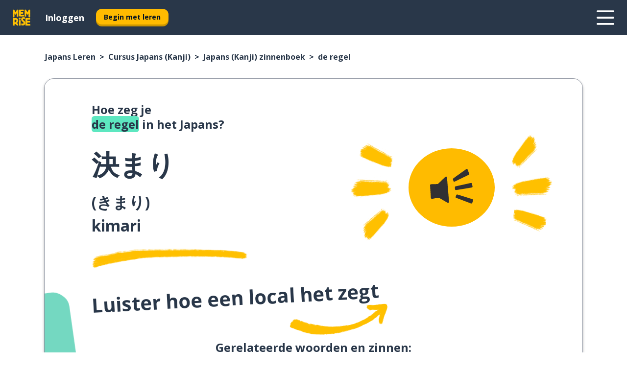

--- FILE ---
content_type: text/html; charset=utf-8
request_url: https://www.memrise.com/nl/japans-leren/cursus-japans/zinnenboek/65720571592962/hoe-zeg-je-de-regel-in-het-japans
body_size: 121113
content:
<!DOCTYPE html><html lang="nl" data-testid="mainHtml" dir="ltr"><head><meta charSet="utf-8" data-next-head=""/><meta name="viewport" content="width=device-width" data-next-head=""/><link rel="canonical" href="https://www.memrise.com/nl/japans-leren/cursus-japans/zinnenboek/65720571592962/hoe-zeg-je-de-regel-in-het-japans" data-next-head=""/><title data-next-head="">Hoe je de regel zegt in het Japans (Kanji) - Memrise.</title><meta name="description" content="Leer hoe je de regel zegt in het Japans (Kanji), hoe je het in het echte leven gebruikt en hoe je Memrise gebruikt om andere echte Japanse (Kanji) zinnen te leren." data-next-head=""/><link rel="shortcut icon" href="/favicons/favicon-new-logo.ico"/><link rel="icon" type="image/png" href="/favicons/favicon-new-logo-32x32.png"/><link rel="apple-touch-icon" sizes="180x180" href="/favicons/apple-touch-new-logo-icon.png"/><link rel="icon" type="image/png" sizes="512x512" href="/favicons/android-chrome-512x512.png"/><link rel="icon" type="image/png" sizes="192x192" href="/favicons/android-chrome-192x192.png"/><link rel="icon" type="image/png" sizes="32x32" href="/favicons/favicon-new-logo-32x32.png"/><link rel="icon" type="image/png" sizes="16x16" href="/favicons/favicon-new-logo-16x16.png"/><link data-next-font="" rel="preconnect" href="/" crossorigin="anonymous"/><link rel="preload" href="/_next/static/css/bb316c81c50a5d4c.css" as="style"/><script>
                (function(w,d,s,l,i){w[l]=w[l]||[];w[l].push({'gtm.start':
                new Date().getTime(),event:'gtm.js'});var f=d.getElementsByTagName(s)[0],
                j=d.createElement(s),dl=l!='dataLayer'?'&l='+l:'';j.async=true;j.src=
                'https://www.googletagmanager.com/gtm.js?id='+i+dl;f.parentNode.insertBefore(j,f);
                })(window,document,'script','dataLayer','GTM-MN6K9Q4');
              </script><style>@import url(https://fonts.googleapis.com/css?family=Open+Sans:400,600,700&display=swap);
                       @import url(https://fonts.googleapis.com/css?family=Noto+Sans+JP:400,900&display=swap);
                       @import url(https://fonts.googleapis.com/css2?family=Satisfy&display=swap);</style><link rel="stylesheet" href="/_next/static/css/bb316c81c50a5d4c.css" data-n-g=""/><noscript data-n-css=""></noscript><script defer="" noModule="" src="/_next/static/chunks/polyfills-42372ed130431b0a.js"></script><script src="/_next/static/chunks/webpack-7123fb20fc7fefd4.js" defer=""></script><script src="/_next/static/chunks/framework-88920b97874a875a.js" defer=""></script><script src="/_next/static/chunks/main-7eecc049e68ad8f3.js" defer=""></script><script src="/_next/static/chunks/pages/_app-d12c4e34a954104b.js" defer=""></script><script src="/_next/static/chunks/1780-2cb474bac01b350d.js" defer=""></script><script src="/_next/static/chunks/4587-2d1760c0a445f3a3.js" defer=""></script><script src="/_next/static/chunks/3005-3e804202af37911a.js" defer=""></script><script src="/_next/static/chunks/7811-3d4c60d1cf91883b.js" defer=""></script><script src="/_next/static/chunks/7098-c7b224371176903c.js" defer=""></script><script src="/_next/static/chunks/5886-3882d8505138b112.js" defer=""></script><script src="/_next/static/chunks/286-acf549d68c3508e8.js" defer=""></script><script src="/_next/static/chunks/671-4530cba1a9d24ff8.js" defer=""></script><script src="/_next/static/chunks/9877-a38695c1265a3b04.js" defer=""></script><script src="/_next/static/chunks/7060-3fa7593bd4ed56b7.js" defer=""></script><script src="/_next/static/chunks/pages/localized/%5BsourceLanguageLocale%5D/%5BlearnSlug%5D/%5BcourseSlug%5D/phrasebook/%5BlearnableId%5D/%5BlearnableTitle%5D-3a56998c4d0901b3.js" defer=""></script><script src="/_next/static/jHuYXo6Pk65JQCKIY-DJP/_buildManifest.js" defer=""></script><script src="/_next/static/jHuYXo6Pk65JQCKIY-DJP/_ssgManifest.js" defer=""></script><style data-styled="" data-styled-version="6.1.19">*{box-sizing:border-box;max-width:70ex;}/*!sc*/
body,button,canvas,div,footer,header,html,input,img,label,main,nav,picture,svg,source,table,video{max-width:none;}/*!sc*/
input{font:inherit;}/*!sc*/
button{font-family:inherit;color:#001122;}/*!sc*/
body{font-family:"Open Sans",Sans-Serif,sans-serif;margin:0;}/*!sc*/
body *:focus{outline:none;}/*!sc*/
body *:focus-visible{box-shadow:0 0 0 3px #009FBB;outline:none;}/*!sc*/
body.ReactModal__Body--open{overflow:hidden;}/*!sc*/
@font-face{font-family:'Boing';src:url('/_next/static/fonts/82b0ddc927b20c7fe29c681becdfc688.woff2') format('woff2'),url('/_next/static/fonts/73499f2fb5eb9691e8f8a1d92ec83f9b.woff') format('woff');font-display:swap;}/*!sc*/
@font-face{font-family:'SF Compact Display';src:url(/_next/static/fonts/142461908bfa6ee83c81c4ecef6d9fe0.ttf) format('truetype');font-weight:500;font-style:normal;font-display:swap;}/*!sc*/
data-styled.g1[id="sc-global-iEDSUG1"]{content:"sc-global-iEDSUG1,"}/*!sc*/
.jrurxq{-webkit-font-smoothing:antialiased;-moz-osx-font-smoothing:grayscale;}/*!sc*/
.jrurxq svg{height:1em;line-height:inherit;vertical-align:middle;width:1em;}/*!sc*/
.bmASLs{-webkit-font-smoothing:antialiased;-moz-osx-font-smoothing:grayscale;}/*!sc*/
.bmASLs svg{height:1em;line-height:inherit;vertical-align:middle;width:1em;}/*!sc*/
.bmASLs svg,.bmASLs svg *{fill:currentcolor;}/*!sc*/
data-styled.g2[id="sc-b7oact-0"]{content:"jrurxq,bmASLs,"}/*!sc*/
.cpBRVk{position:fixed;z-index:900;top:0;}/*!sc*/
.cpBRVk .reactModalOverlay{background:rgba(41,55,73,0.8);position:absolute;width:100vw;height:100vh;display:flex;align-items:center;justify-content:center;padding-bottom:5vh;padding:0;}/*!sc*/
.cpBRVk .reactModalContent:focus{box-shadow:none;}/*!sc*/
.cpBRVk .reactModalContent{margin:0 0.5rem;position:relative;background:#FFFFFF;max-width:35rem;width:100%;height:fit-content;max-height:90vh;border-radius:1rem;overflow:auto;scrollbar-width:thin;width:100vw;height:100vh;max-width:100vw;max-height:100vh;margin:0;border-radius:0;}/*!sc*/
.cpBRVk .reactModalContent::-webkit-scrollbar{width:0.25rem;height:0.25rem;}/*!sc*/
.cpBRVk .reactModalContent::-webkit-scrollbar-track-piece{margin:0.75rem;}/*!sc*/
.cpBRVk .reactModalContent::-webkit-scrollbar-thumb{border-radius:9999rem;background:#BCC2CF;}/*!sc*/
data-styled.g6[id="sc-zupeq8-3"]{content:"cpBRVk,"}/*!sc*/
.dunrc{background:none;border:none;color:inherit;cursor:pointer;font:inherit;margin:0;max-width:none;outline:none;padding:0;text-decoration:none;height:fit-content;display:inline-block;flex-shrink:0;color:#001122;text-align:center;padding-left:1rem;padding-right:1rem;border-radius:0.75rem;font-family:'Open Sans',sans-serif;font-style:normal;font-weight:700;font-size:0.875rem;line-height:1.5;padding-top:4.5px;padding-bottom:4.5px;background:#FFFFFF;border:1px solid #A8AEBA;width:fit-content;}/*!sc*/
.dunrc:focus-visible,.dunrc:hover{color:#A8AEBA;}/*!sc*/
.dunrc:active{color:#46566B;border-color:#46566B;}/*!sc*/
.dunrc:disabled{background:#E7EAEF;border-color:#E7EAEF;box-shadow:none;color:#8E94A0;cursor:default;}/*!sc*/
.dunrc:disabled:hover{background:#E7EAEF;box-shadow:none;}/*!sc*/
.dYAOMr{background:none;border:none;color:inherit;cursor:pointer;font:inherit;margin:0;max-width:none;outline:none;padding:0;text-decoration:none;height:fit-content;display:inline-block;flex-shrink:0;color:#001122;text-align:center;padding-left:1rem;padding-right:1rem;border-radius:0.75rem;font-family:'Open Sans',sans-serif;font-style:normal;font-weight:700;font-size:0.875rem;line-height:1.5;padding-top:5.5px;padding-bottom:5.5px;background:#FFBB00;box-shadow:0 0.25rem 0 0 #CC9600;width:fit-content;}/*!sc*/
.dYAOMr:focus-visible,.dYAOMr:hover{background:#FFD666;}/*!sc*/
.dYAOMr:active{background:#CC9600;box-shadow:none;}/*!sc*/
@media (max-width:calc(35rem - 1px)){.dYAOMr{width:100%;min-width:unset;}}/*!sc*/
.dYAOMr:disabled{background:#E7EAEF;border-color:#E7EAEF;box-shadow:none;color:#8E94A0;cursor:default;}/*!sc*/
.dYAOMr:disabled:hover{background:#E7EAEF;box-shadow:none;}/*!sc*/
.epOrmY{background:none;border:none;color:inherit;cursor:pointer;font:inherit;margin:0;max-width:none;outline:none;padding:0;text-decoration:none;height:fit-content;display:inline-block;flex-shrink:0;color:#001122;text-align:center;padding-left:1.5rem;padding-right:1.5rem;border-radius:1rem;font-family:'Open Sans',sans-serif;font-style:normal;font-weight:700;font-size:1.125rem;line-height:1.5;padding-top:10.5px;padding-bottom:10.5px;background:#FFBB00;box-shadow:0 0.25rem 0 0 #CC9600;width:fit-content;}/*!sc*/
.epOrmY:focus-visible,.epOrmY:hover{background:#FFD666;}/*!sc*/
.epOrmY:active{background:#CC9600;box-shadow:none;}/*!sc*/
@media (max-width:calc(35rem - 1px)){.epOrmY{width:100%;min-width:unset;}}/*!sc*/
.epOrmY:disabled{background:#E7EAEF;border-color:#E7EAEF;box-shadow:none;color:#8E94A0;cursor:default;}/*!sc*/
.epOrmY:disabled:hover{background:#E7EAEF;box-shadow:none;}/*!sc*/
.lnsdTn{background:none;border:none;color:inherit;cursor:pointer;font:inherit;margin:0;max-width:none;outline:none;padding:0;text-decoration:none;height:fit-content;display:inline-block;flex-shrink:0;color:#001122;text-align:center;padding-left:1.5rem;padding-right:1.5rem;border-radius:1rem;font-family:'Open Sans',sans-serif;font-style:normal;font-weight:700;font-size:1.125rem;line-height:1.5;padding-top:10.5px;padding-bottom:10.5px;background:#FFBB00;box-shadow:0 0.25rem 0 0 #CC9600;width:fit-content;}/*!sc*/
.lnsdTn:focus-visible,.lnsdTn:hover{background:#FFD666;}/*!sc*/
.lnsdTn:active{background:#CC9600;box-shadow:none;}/*!sc*/
.lnsdTn:disabled{background:#E7EAEF;border-color:#E7EAEF;box-shadow:none;color:#8E94A0;cursor:default;}/*!sc*/
.lnsdTn:disabled:hover{background:#E7EAEF;box-shadow:none;}/*!sc*/
data-styled.g11[id="sc-bpbwls-0"]{content:"dunrc,dYAOMr,epOrmY,lnsdTn,"}/*!sc*/
.dcohuk{display:block;width:4rem;aspect-ratio:100/91;}/*!sc*/
.dcohuk svg{width:100%;height:100%;}/*!sc*/
data-styled.g18[id="sc-1n7mr0z-0"]{content:"dcohuk,"}/*!sc*/
.dFUnFA{width:3rem;height:3rem;}/*!sc*/
.dFUnFA svg{padding:0 calc(100% / 8);}/*!sc*/
@media (min-width:90rem){.dFUnFA{width:5rem;height:5rem;}}/*!sc*/
data-styled.g19[id="sc-zbwtg0-0"]{content:"dFUnFA,"}/*!sc*/
.dNynjy{display:flex;margin:calc(100% / 8);background-color:#939094;border-radius:100%;}/*!sc*/
data-styled.g23[id="sc-195syxk-0"]{content:"dNynjy,"}/*!sc*/
.gIifvs{height:100%;width:100%;}/*!sc*/
data-styled.g24[id="sc-195syxk-1"]{content:"gIifvs,"}/*!sc*/
.bPPfRU{position:sticky;top:0;z-index:600;}/*!sc*/
data-styled.g32[id="sc-9u2oxj-0"]{content:"bPPfRU,"}/*!sc*/
.kaanhy{display:none;height:2.5rem;background-color:#FFC933;color:#FFFFFF;}/*!sc*/
@media (min-width:90rem){.kaanhy{display:flex;align-items:center;justify-content:flex-end;gap:3rem;padding:0 1.25rem;}}/*!sc*/
data-styled.g33[id="sc-9u2oxj-1"]{content:"kaanhy,"}/*!sc*/
.gFPdqr{display:flex;gap:1rem;justify-content:space-between;align-items:center;height:4.5rem;padding:0 1.25rem;background-color:#293749;color:#FFFFFF;}/*!sc*/
@media (min-width:45rem){.gFPdqr{gap:2rem;}}/*!sc*/
@media (min-width:90rem){.gFPdqr{height:5rem;}}/*!sc*/
data-styled.g34[id="sc-9u2oxj-2"]{content:"gFPdqr,"}/*!sc*/
.cVrogz{flex-grow:1;display:flex;align-items:center;gap:2rem;}/*!sc*/
@media (min-width:90rem){.cVrogz{flex-grow:0;justify-content:flex-end;}}/*!sc*/
data-styled.g35[id="sc-9u2oxj-3"]{content:"cVrogz,"}/*!sc*/
.eqMCoZ{display:none;gap:2rem;margin:0;padding:0;font-family:'Open Sans',sans-serif;font-style:normal;font-weight:700;font-size:1.25rem;line-height:1.5;}/*!sc*/
@media (min-width:90rem){.eqMCoZ{display:flex;}}/*!sc*/
data-styled.g36[id="sc-9u2oxj-4"]{content:"eqMCoZ,"}/*!sc*/
.cVIZkc{list-style-type:none;}/*!sc*/
data-styled.g37[id="sc-9u2oxj-5"]{content:"cVIZkc,"}/*!sc*/
.fjVJf{display:inline-block;color:inherit;text-decoration:none;transition:transform 0.5s ease;}/*!sc*/
.fjVJf:hover{transform:translateY(-0.125rem);}/*!sc*/
data-styled.g38[id="sc-9u2oxj-6"]{content:"fjVJf,"}/*!sc*/
.hmwxMa{transform:translateY(-0.125rem);}/*!sc*/
@media (min-width:90rem){.hmwxMa{display:none;}}/*!sc*/
data-styled.g39[id="sc-9u2oxj-7"]{content:"hmwxMa,"}/*!sc*/
.iiUiDh{display:none;transform:translateY(-0.125rem);}/*!sc*/
@media (min-width:90rem){.iiUiDh{display:flex;}}/*!sc*/
data-styled.g40[id="sc-9u2oxj-8"]{content:"iiUiDh,"}/*!sc*/
.bDkzTN{height:3rem;margin-left:auto;}/*!sc*/
@media (min-width:90rem){.bDkzTN{display:none;}}/*!sc*/
data-styled.g41[id="sc-9u2oxj-9"]{content:"bDkzTN,"}/*!sc*/
.kjFDpG{color:#FFFFFF;background:none;padding:0;border:none;cursor:pointer;height:3rem;width:3rem;}/*!sc*/
data-styled.g42[id="sc-9u2oxj-10"]{content:"kjFDpG,"}/*!sc*/
.laMwSl svg{height:100%;width:100%;padding:0 calc(100% / 8);}/*!sc*/
data-styled.g43[id="sc-9u2oxj-11"]{content:"laMwSl,"}/*!sc*/
.dueqgh{display:none;padding:0.5rem 1.5rem;color:#FFFFFF;font-family:'Open Sans',sans-serif;font-style:normal;font-weight:700;font-size:1.125rem;line-height:1.5;}/*!sc*/
@media (min-width:45rem){.dueqgh{display:block;}}/*!sc*/
@media (min-width:90rem){.dueqgh{display:none;}}/*!sc*/
data-styled.g44[id="sc-9u2oxj-12"]{content:"dueqgh,"}/*!sc*/
.ijZXyR{right:4rem;top:0.75rem;}/*!sc*/
@media (min-width:90rem){.ijZXyR{right:unset;left:8rem;top:3.5rem;}}/*!sc*/
data-styled.g45[id="sc-9u2oxj-13"]{content:"ijZXyR,"}/*!sc*/
.gtUQoe .reactModalOverlay{justify-content:flex-end;}/*!sc*/
.gtUQoe .reactModalContent{max-width:35rem;background-color:#FFC933;}/*!sc*/
data-styled.g46[id="sc-19kcgpx-0"]{content:"gtUQoe,"}/*!sc*/
.lijYCf{border:none;border-radius:1rem;background:#FFFFFF;box-shadow:0 0 0.25rem 0.125rem #D9DEE8;position:absolute;z-index:900;overflow:hidden;left:50%;transform:translateX(-50%);}/*!sc*/
@media (max-width:64rem){.lijYCf{max-width:238px;}}/*!sc*/
data-styled.g57[id="sc-hboymh-0"]{content:"lijYCf,"}/*!sc*/
.hGCqlf{overflow:hidden;max-height:75vh;overflow-y:auto;scrollbar-width:thin;}/*!sc*/
.hGCqlf::-webkit-scrollbar{width:0.25rem;height:0.25rem;}/*!sc*/
.hGCqlf::-webkit-scrollbar-track-piece{margin:0.75rem;}/*!sc*/
.hGCqlf::-webkit-scrollbar-thumb{border-radius:9999rem;background:#BCC2CF;}/*!sc*/
data-styled.g58[id="sc-hboymh-1"]{content:"hGCqlf,"}/*!sc*/
.eVOffy{position:relative;}/*!sc*/
data-styled.g60[id="sc-hboymh-3"]{content:"eVOffy,"}/*!sc*/
.eRGsQx .sc-hboymh-0{box-shadow:0 3px 3px hsla(0,0%,0%,0.14);background-color:#FFC933;border-radius:1.25rem;padding:2rem 1.5rem;margin-top:calc((5rem - 1.875rem) / 2);}/*!sc*/
data-styled.g61[id="sc-1oa7fe-0"]{content:"eRGsQx,"}/*!sc*/
.Njcqq{background:none;color:inherit;padding:0;border:none;cursor:pointer;transition:transform 0.5s ease;font-family:'Open Sans',sans-serif;font-style:normal;font-weight:700;font-size:1.25rem;line-height:1.5;}/*!sc*/
.Njcqq:hover{transform:translateY(-0.125rem);}/*!sc*/
data-styled.g63[id="sc-1oa7fe-2"]{content:"Njcqq,"}/*!sc*/
.bFWOgg{display:flex;gap:1.5rem;}/*!sc*/
data-styled.g65[id="sc-1oa7fe-4"]{content:"bFWOgg,"}/*!sc*/
.durqJk{list-style-type:none;padding:0;}/*!sc*/
.durqJk:first-of-type:last-of-type li:first-of-type:last-of-type{border-bottom:none;padding:0;min-height:3rem;width:unset;white-space:nowrap;}/*!sc*/
data-styled.g66[id="sc-1oa7fe-5"]{content:"durqJk,"}/*!sc*/
.bbjGgB{list-style-type:none;min-height:4rem;padding:0.5rem 0;width:14.75rem;max-width:14.75rem;border-bottom:1px solid #46566B;}/*!sc*/
data-styled.g67[id="sc-1oa7fe-6"]{content:"bbjGgB,"}/*!sc*/
.jnbexM{display:flex;align-items:center;gap:0.25rem;min-height:3rem;}/*!sc*/
data-styled.g68[id="sc-1oa7fe-7"]{content:"jnbexM,"}/*!sc*/
.hNwEIJ{flex-shrink:0;display:flex;height:2.5rem;width:2.5rem;font-size:2.5rem;}/*!sc*/
data-styled.g69[id="sc-1oa7fe-8"]{content:"hNwEIJ,"}/*!sc*/
.hzCfpp{display:inline-block;color:#000000;font-family:'Open Sans',sans-serif;font-style:normal;font-weight:500;font-size:1rem;line-height:1.5;text-decoration:none;transition:transform 0.5s ease;}/*!sc*/
.hzCfpp:hover{transform:translateY(-0.125rem);}/*!sc*/
data-styled.g70[id="sc-1oa7fe-9"]{content:"hzCfpp,"}/*!sc*/
.cCbtGb{display:none;}/*!sc*/
data-styled.g71[id="sc-1oa7fe-10"]{content:"cCbtGb,"}/*!sc*/
.hcoLQz{outline:none;text-decoration:none;transition:all 0.5s ease;}/*!sc*/
.hcoLQz:hover{color:#FFBB00;}/*!sc*/
data-styled.g76[id="sc-1dmnw0n-0"]{content:"hcoLQz,"}/*!sc*/
.ijvBQN{margin:unset;padding:unset;list-style:none;max-width:unset;}/*!sc*/
data-styled.g77[id="sc-1dmnw0n-1"]{content:"ijvBQN,"}/*!sc*/
.iVtkMO{max-width:unset;}/*!sc*/
data-styled.g78[id="sc-1dmnw0n-2"]{content:"iVtkMO,"}/*!sc*/
.kMeMTf{padding:4rem 1.5rem;background-color:#293749;color:#FFFFFF;}/*!sc*/
data-styled.g79[id="sc-1dmnw0n-3"]{content:"kMeMTf,"}/*!sc*/
.bUBhdm{margin-top:2rem;display:grid;grid-template-columns:repeat(1fr);}/*!sc*/
@media (min-width:768px){.bUBhdm{max-width:870px;margin-top:4rem;margin-left:auto;margin-right:auto;grid-column-gap:0.75rem;grid-template-columns:repeat(4,1fr);}}/*!sc*/
data-styled.g80[id="sc-1dmnw0n-4"]{content:"bUBhdm,"}/*!sc*/
.kxhHXy{min-height:1.75rem;display:flex;align-items:center;color:inherit;font-family:'Open Sans',sans-serif;font-style:normal;font-weight:500;font-size:1rem;line-height:1.5;}/*!sc*/
data-styled.g81[id="sc-1dmnw0n-5"]{content:"kxhHXy,"}/*!sc*/
@media (max-width:calc(768px - 1px)){.gIOYwE{padding-top:0.5rem;padding-bottom:0.5rem;border-bottom:1px solid #CCD2DE;}}/*!sc*/
data-styled.g83[id="sc-1dmnw0n-7"]{content:"gIOYwE,"}/*!sc*/
.esMirJ{margin-left:auto;margin-right:auto;}/*!sc*/
data-styled.g85[id="sc-1dmnw0n-9"]{content:"esMirJ,"}/*!sc*/
.iETLns{width:fit-content;margin-top:2rem;margin-left:auto;margin-right:auto;}/*!sc*/
data-styled.g86[id="sc-1dmnw0n-10"]{content:"iETLns,"}/*!sc*/
.jmQIyK{margin-top:3rem;display:flex;flex-direction:row;align-items:center;justify-content:center;gap:1.25rem;}/*!sc*/
data-styled.g87[id="sc-1dmnw0n-11"]{content:"jmQIyK,"}/*!sc*/
.irCsTN{font-family:'Open Sans',sans-serif;font-style:normal;font-weight:700;font-size:0.875rem;line-height:1.5;color:#939094;}/*!sc*/
data-styled.g88[id="sc-1dmnw0n-12"]{content:"irCsTN,"}/*!sc*/
.eHTqsu{margin-top:2.5rem;display:flex;flex-direction:row;align-items:center;justify-content:center;gap:1.25rem;}/*!sc*/
data-styled.g89[id="sc-1dmnw0n-13"]{content:"eHTqsu,"}/*!sc*/
.ddBZRt{width:2rem;height:2rem;display:flex;align-items:center;justify-content:center;border:1px solid #FFFFFF;border-radius:9999rem;color:inherit;font-family:'Open Sans',sans-serif;font-style:normal;font-weight:700;font-size:0.875rem;line-height:1.5;}/*!sc*/
.ddBZRt:hover{border-color:#FFBB00;}/*!sc*/
.ddBZRt svg{width:0.5rem;}/*!sc*/
.kewxLX{width:2rem;height:2rem;display:flex;align-items:center;justify-content:center;border:1px solid #FFFFFF;border-radius:9999rem;color:inherit;font-family:'Open Sans',sans-serif;font-style:normal;font-weight:700;font-size:0.875rem;line-height:1.5;}/*!sc*/
.kewxLX:hover{border-color:#FFBB00;}/*!sc*/
.kewxLX svg{width:1rem;}/*!sc*/
data-styled.g90[id="sc-1h6n5nk-0"]{content:"ddBZRt,kewxLX,"}/*!sc*/
.eRVoHY{flex:1;}/*!sc*/
data-styled.g91[id="sc-tbb2mp-0"]{content:"eRVoHY,"}/*!sc*/
.idbPHk{min-height:100vh;display:flex;flex-direction:column;background-color:#FFFFFF;}/*!sc*/
data-styled.g92[id="sc-tbb2mp-1"]{content:"idbPHk,"}/*!sc*/
.jrScvR{display:inline-flex;flex-direction:column;align-items:center;}/*!sc*/
data-styled.g93[id="sc-u2pznz-0"]{content:"jrScvR,"}/*!sc*/
.huUHEg{margin-bottom:0.5rem;}/*!sc*/
data-styled.g94[id="sc-u2pznz-1"]{content:"huUHEg,"}/*!sc*/
.huyeLR{display:inline-block;color:unset;text-decoration:none;font-family:'Open Sans',sans-serif;font-style:normal;font-weight:700;font-size:0.875rem;line-height:1.5;}/*!sc*/
.huyeLR:hover{text-decoration:underline;}/*!sc*/
data-styled.g96[id="sc-u2pznz-3"]{content:"huyeLR,"}/*!sc*/
.hyONz{display:flex;flex-wrap:wrap;justify-content:center;gap:1rem;}/*!sc*/
@media (min-width:40rem){.hyONz{display:grid;grid-auto-columns:minmax(0,1fr);grid-auto-flow:column;}.hyONz >*:first-child{margin-left:auto;}.hyONz >*:last-child{margin-right:auto;}}/*!sc*/
data-styled.g97[id="sc-u2pznz-4"]{content:"hyONz,"}/*!sc*/
.jaJntC{height:100%;aspect-ratio:3/1;background-image:url();background-position-x:left;background-position-y:top;background-repeat:no-repeat;background-size:contain;text-indent:100%;white-space:nowrap;overflow:hidden;}/*!sc*/
data-styled.g98[id="sc-1dvjq6u-0"]{content:"jaJntC,"}/*!sc*/
.iPABab{width:fit-content;height:3.5rem;display:block;overflow:hidden;}/*!sc*/
data-styled.g99[id="sc-1dvjq6u-1"]{content:"iPABab,"}/*!sc*/
.kVaMET{height:100%;aspect-ratio:27/8;background-image:url();background-position-x:left;background-position-y:top;background-repeat:no-repeat;background-size:contain;text-indent:100%;white-space:nowrap;overflow:hidden;}/*!sc*/
data-styled.g100[id="sc-huerz9-0"]{content:"kVaMET,"}/*!sc*/
.jShmWd{width:fit-content;height:3.5rem;display:block;overflow:hidden;}/*!sc*/
data-styled.g101[id="sc-huerz9-1"]{content:"jShmWd,"}/*!sc*/
.czzGXJ{margin-left:auto;margin-right:auto;padding:1.25rem 1.5rem;}/*!sc*/
@media (max-width: 30rem){.czzGXJ{padding:2.5rem 1.5rem;}}/*!sc*/
data-styled.g102[id="sc-16z8h1d-0"]{content:"czzGXJ,"}/*!sc*/
.cNwWul{margin:0 0.75rem 1.25rem;border-radius:0.75rem;text-decoration:none;}/*!sc*/
.cNwWul:hover{background:#F6F6F6;}/*!sc*/
@media (min-width:40rem){.cNwWul{margin:0 0.75rem 2rem;}}/*!sc*/
data-styled.g112[id="sc-wd9cs0-0"]{content:"cNwWul,"}/*!sc*/
.hiNrDv{position:relative;width:300px;height:6rem;border:1px solid #8E94A0;box-sizing:border-box;box-shadow:0 0.25rem 0 #CCD2DE;border-radius:0.75rem;color:#293749;background-image:url(/_next/static/images/dcf164ad18c5da121a539a1ae399290f.png);background-repeat:no-repeat;background-position:bottom center;padding:1rem 0.75rem 1rem 1.5rem;font-weight:700;}/*!sc*/
.hiNrDv:active{box-shadow:none;}/*!sc*/
.hiNrDv img{width:1.125rem;height:1.125rem;}/*!sc*/
data-styled.g113[id="sc-wd9cs0-1"]{content:"hiNrDv,"}/*!sc*/
.gUKwPl{display:flex;align-items:center;margin-bottom:0.25rem;padding-bottom:1rem;border-bottom:1px solid #293749;}/*!sc*/
data-styled.g114[id="sc-wd9cs0-2"]{content:"gUKwPl,"}/*!sc*/
.hfVwup{margin:0 0 0 0.25rem;white-space:nowrap;overflow:hidden;text-overflow:ellipsis;position:relative;font-family:'Open Sans',sans-serif;font-style:normal;font-weight:700;font-size:1rem;line-height:1.5;padding-left:1.5rem;}/*!sc*/
@media (min-width:40rem){.hfVwup{font-family:'Open Sans',sans-serif;font-style:normal;font-weight:700;font-size:1.25rem;line-height:1.5;}}/*!sc*/
.hfVwup:before{display:inline-block;content:'';background:url(https://static.memrise.com/uploads/scenario-icons/Society-3aded4bf-37c1-48c1-8e72-585a31be4460.png) left center no-repeat;background-size:contain;position:absolute;width:18px;height:100%;left:0;}/*!sc*/
@media (min-width:40rem){.hfVwup:before{width:1.25rem;}}/*!sc*/
data-styled.g115[id="sc-wd9cs0-3"]{content:"hfVwup,"}/*!sc*/
.codFvy{display:flex;justify-content:space-between;font-family:'Open Sans',sans-serif;font-style:normal;font-weight:500;font-size:0.75rem;line-height:1.5;}/*!sc*/
@media (min-width:40rem){.codFvy{font-family:'Open Sans',sans-serif;font-style:normal;font-weight:700;font-size:0.875rem;line-height:1.5;}}/*!sc*/
data-styled.g116[id="sc-wd9cs0-4"]{content:"codFvy,"}/*!sc*/
.bmIjGN{margin-bottom:3rem;}/*!sc*/
@media (min-width:40rem){.bmIjGN{margin-bottom:8rem;}}/*!sc*/
data-styled.g117[id="sc-4k62pk-0"]{content:"bmIjGN,"}/*!sc*/
.euPhBt{width:100%;display:flex;justify-content:center;flex-wrap:wrap;}/*!sc*/
data-styled.g118[id="sc-4k62pk-1"]{content:"euPhBt,"}/*!sc*/
.jZyTzF{margin-bottom:1.25rem;text-align:center;font-family:'Open Sans',sans-serif;font-style:normal;font-weight:700;font-size:1.5rem;line-height:1.25;}/*!sc*/
@media (min-width:40rem){.jZyTzF{margin-bottom:2rem;font-family:'Open Sans',sans-serif;font-style:normal;font-weight:700;font-size:1.5rem;line-height:1.25;}}/*!sc*/
data-styled.g119[id="sc-4k62pk-2"]{content:"jZyTzF,"}/*!sc*/
.epjQCm{box-sizing:content-box;margin-left:auto;margin-right:auto;max-width:80rem;padding:0 0;display:flex;flex-direction:column;align-items:center;}/*!sc*/
data-styled.g125[id="sc-11woejv-0"]{content:"epjQCm,"}/*!sc*/
.jdZqbx{height:100%;width:100%;}/*!sc*/
data-styled.g231[id="sc-1uvkzx3-0"]{content:"jdZqbx,"}/*!sc*/
.kDhydS{display:inline-block;height:fit-content;position:relative;}/*!sc*/
data-styled.g232[id="sc-1uvkzx3-1"]{content:"kDhydS,"}/*!sc*/
.cXBPCU svg{height:100%;width:100%;}/*!sc*/
.cXBPCU svg *{fill:#FFBB00;}/*!sc*/
data-styled.g233[id="sc-1uvkzx3-2"]{content:"cXBPCU,"}/*!sc*/
.dJwppO{height:100%;position:relative;width:100%;}/*!sc*/
data-styled.g234[id="sc-1uvkzx3-3"]{content:"dJwppO,"}/*!sc*/
.eBlGzF{left:42%;position:absolute;width:20%;}/*!sc*/
data-styled.g235[id="sc-1uvkzx3-4"]{content:"eBlGzF,"}/*!sc*/
.byePSi{align-items:center;background:none;border:none;border-radius:50%;cursor:pointer;display:flex;height:100%;justify-content:center;left:0;padding:20%;position:absolute;top:0;transform-origin:center;width:100%;}/*!sc*/
.byePSi.byePSi:focus{box-shadow:none;}/*!sc*/
.byePSi.byePSi:focus .sc-1uvkzx3-0{stroke:#009FBB;stroke-width:3px;}/*!sc*/
.byePSi .sc-1uvkzx3-2,.byePSi .sc-1uvkzx3-0{transition:transform 0.4s cubic-bezier(0.39,-0.64,0.29,2.64);}/*!sc*/
.byePSi:hover .sc-1uvkzx3-2,.byePSi:hover .sc-1uvkzx3-0{transform:scale(1.07);}/*!sc*/
data-styled.g236[id="sc-1uvkzx3-5"]{content:"byePSi,"}/*!sc*/
.jAjPkg{border-radius:1rem;width:100%;}/*!sc*/
data-styled.g237[id="sc-1uvkzx3-6"]{content:"jAjPkg,"}/*!sc*/
.knALWT{padding-right:0.5rem;display:inline;}/*!sc*/
.knALWT::after{content:'>';padding-left:0.5rem;}/*!sc*/
.knALWT:last-child{padding-right:0;pointer-events:none;}/*!sc*/
.knALWT:last-child::after{content:none;}/*!sc*/
data-styled.g434[id="sc-7w4w67-0"]{content:"knALWT,"}/*!sc*/
.bdiqQX{color:inherit;text-decoration:none;}/*!sc*/
data-styled.g435[id="sc-7w4w67-1"]{content:"bdiqQX,"}/*!sc*/
.cGMbcE{width:100%;max-width:unset;padding:0;padding-left:1.5rem;padding-right:1.5rem;margin:0;margin-top:1rem;margin-bottom:1rem;color:#293749;font-family:'Open Sans',sans-serif;font-style:normal;font-weight:700;font-size:0.875rem;line-height:1.5;list-style:none;white-space:nowrap;overflow-x:scroll;scrollbar-width:none;}/*!sc*/
.cGMbcE::-webkit-scrollbar{display:none;}/*!sc*/
@media (min-width:40rem){.cGMbcE{padding-left:3rem;padding-right:3rem;margin-top:2rem;margin-bottom:2rem;font-family:'Open Sans',sans-serif;font-style:normal;font-weight:700;font-size:1rem;line-height:1.5;white-space:unset;overflow-x:unset;}}/*!sc*/
@media (min-width:1200px){.cGMbcE{max-width:1152px;margin-left:auto;margin-right:auto;padding-left:1.5rem;padding-right:1.5rem;}}/*!sc*/
data-styled.g436[id="sc-718cxb-0"]{content:"cGMbcE,"}/*!sc*/
.bUmJqh{position:relative;margin:0;margin-right:0.75rem;min-height:10rem;min-width:5rem;}/*!sc*/
@media (min-width:40rem){.bUmJqh{margin-right:1.5rem;}}/*!sc*/
data-styled.g437[id="sc-1wvoh04-0"]{content:"bUmJqh,"}/*!sc*/
.guISGk{align-items:center;display:flex;flex:1;flex-direction:row;}/*!sc*/
@media (max-width:calc(80rem - 1px)){.guISGk:nth-child(even):not(:last-child){flex-direction:row-reverse;justify-content:space-between;}.guISGk:nth-child(even):not(:last-child) .sc-1wvoh04-0{margin-left:0.75rem;margin-right:0;}@media (min-width:40rem){.guISGk:nth-child(even):not(:last-child) .sc-1wvoh04-0{margin-left:1.5rem;}}}/*!sc*/
data-styled.g438[id="sc-1wvoh04-1"]{content:"guISGk,"}/*!sc*/
.igAGAB{font-weight:700;}/*!sc*/
data-styled.g439[id="sc-1wvoh04-2"]{content:"igAGAB,"}/*!sc*/
.iroieq{font-family:'Open Sans',sans-serif;font-style:normal;font-weight:700;font-size:1.25rem;line-height:1.5;}/*!sc*/
@media (min-width:40rem){.iroieq{margin-bottom:0.5rem;font-family:'Open Sans',sans-serif;font-style:normal;font-weight:700;font-size:1.5rem;line-height:1.25;}}/*!sc*/
data-styled.g440[id="sc-1wvoh04-3"]{content:"iroieq,"}/*!sc*/
.fTxXIW{font-family:'Open Sans',sans-serif;font-style:normal;font-weight:500;font-size:1rem;line-height:1.5;}/*!sc*/
@media (min-width:40rem){.fTxXIW{padding-right:initial;}}/*!sc*/
data-styled.g441[id="sc-1wvoh04-4"]{content:"fTxXIW,"}/*!sc*/
.hYGQfQ{object-fit:contain;}/*!sc*/
data-styled.g442[id="sc-1wvoh04-5"]{content:"hYGQfQ,"}/*!sc*/
.evUHNg{flex-direction:column;align-items:center;}/*!sc*/
data-styled.g443[id="sc-9e0a4e-0"]{content:"evUHNg,"}/*!sc*/
.blXKoo{margin-bottom:1.25rem;color:#293749;font-family:'Open Sans',sans-serif;font-style:normal;font-weight:700;font-size:1.5rem;line-height:1.25;}/*!sc*/
@media (min-width:45rem){.blXKoo{font-family:'Open Sans',sans-serif;font-style:normal;font-weight:700;font-size:1.5rem;line-height:1.25;}}/*!sc*/
data-styled.g444[id="sc-9e0a4e-1"]{content:"blXKoo,"}/*!sc*/
.lfpzvR{position:relative;display:flex;flex-wrap:wrap;}/*!sc*/
data-styled.g445[id="sc-9e0a4e-2"]{content:"lfpzvR,"}/*!sc*/
.hcfJbG{text-align:center;width:50%;padding-right:2.5rem;min-height:250px;z-index:100;}/*!sc*/
data-styled.g446[id="sc-9e0a4e-3"]{content:"hcfJbG,"}/*!sc*/
.iudtVE{padding-right:0;padding-left:2.5rem;}/*!sc*/
data-styled.g447[id="sc-9e0a4e-4"]{content:"iudtVE,"}/*!sc*/
.iCezwS{text-align:center;margin:0 auto;}/*!sc*/
data-styled.g448[id="sc-9e0a4e-5"]{content:"iCezwS,"}/*!sc*/
.dwDAtB{color:#293749;font-family:'Open Sans',sans-serif;font-style:normal;font-weight:700;font-size:1rem;line-height:1.5;}/*!sc*/
@media (min-width:45rem){.dwDAtB{font-family:'Open Sans',sans-serif;font-style:normal;font-weight:700;font-size:1.25rem;line-height:1.5;}}/*!sc*/
data-styled.g449[id="sc-9e0a4e-6"]{content:"dwDAtB,"}/*!sc*/
.eDPCzM{font-family:'Open Sans',sans-serif;font-style:normal;font-weight:700;font-size:0.75rem;line-height:1.5;}/*!sc*/
@media (min-width:45rem){.eDPCzM{font-family:'Open Sans',sans-serif;font-style:normal;font-weight:700;font-size:0.875rem;line-height:1.5;}}/*!sc*/
data-styled.g450[id="sc-9e0a4e-7"]{content:"eDPCzM,"}/*!sc*/
.dbmIUg{width:100%;max-width:10rem;margin:0 auto;color:#00A778;}/*!sc*/
data-styled.g451[id="sc-9e0a4e-8"]{content:"dbmIUg,"}/*!sc*/
.gfghqm{width:100%;max-width:10rem;margin:0 auto;color:#E46962;}/*!sc*/
data-styled.g452[id="sc-9e0a4e-9"]{content:"gfghqm,"}/*!sc*/
.hUpSrd{color:#009FBB;}/*!sc*/
data-styled.g453[id="sc-9e0a4e-10"]{content:"hUpSrd,"}/*!sc*/
.hzGQLq{object-fit:contain;}/*!sc*/
data-styled.g454[id="sc-9e0a4e-11"]{content:"hzGQLq,"}/*!sc*/
.dalkCg{display:none;}/*!sc*/
@media (min-width:40rem){.dalkCg{display:block;width:fit-content;margin-top:3rem;margin-left:auto;margin-right:auto;}}/*!sc*/
data-styled.g455[id="sc-u78ft2-0"]{content:"dalkCg,"}/*!sc*/
.gvGQbj{color:#293749;padding-left:1.5rem;padding-right:1.5rem;padding-bottom:2.5rem;}/*!sc*/
@media (min-width:40rem){.gvGQbj{padding-bottom:5rem;}}/*!sc*/
data-styled.g456[id="sc-u78ft2-1"]{content:"gvGQbj,"}/*!sc*/
.ifBNRl{width:100%;max-width:30rem;margin-left:auto;margin-right:auto;padding-top:1.5rem;padding-bottom:3rem;padding-left:1.5rem;padding-right:1.5rem;background-color:#FFFFFF;border-radius:0.75rem;box-shadow:0 1px 3px hsla(0, 0%, 0%, 0.14),0 1px 2px hsla(0, 0%, 0%, 0.24);}/*!sc*/
@media (min-width:40rem){.ifBNRl{max-width:unset;padding:unset;border-radius:unset;box-shadow:unset;}}/*!sc*/
data-styled.g457[id="sc-u78ft2-2"]{content:"ifBNRl,"}/*!sc*/
.kUmeyC{margin-bottom:3rem;font-family:'Open Sans',sans-serif;font-style:normal;font-weight:700;font-size:1rem;line-height:1.5;}/*!sc*/
@media (min-width:40rem){.kUmeyC{max-width:35rem;margin-bottom:3rem;font-family:'Open Sans',sans-serif;font-style:normal;font-weight:700;font-size:1rem;line-height:1.5;}}/*!sc*/
data-styled.g458[id="sc-u78ft2-3"]{content:"kUmeyC,"}/*!sc*/
.hDykIa >*{margin-bottom:3rem;}/*!sc*/
.hDykIa >*:last-of-type{margin-bottom:unset;}/*!sc*/
@media (min-width:40rem){.hDykIa{display:flex;flex-direction:column;align-items:center;justify-content:flex-start;flex-wrap:wrap;}.hDykIa >*{width:25rem;}}/*!sc*/
@media (min-width:80rem){.hDykIa{flex-direction:row;gap:3rem;}.hDykIa >*,.hDykIa >*:last-of-type{margin-bottom:unset;width:unset;}}/*!sc*/
data-styled.g459[id="sc-u78ft2-4"]{content:"hDykIa,"}/*!sc*/
.jkMYsf{margin:0;margin-bottom:0.75rem;font-family:'Open Sans',sans-serif;font-style:normal;font-weight:700;font-size:1.5rem;line-height:1.25;}/*!sc*/
@media (min-width:40rem){.jkMYsf{max-width:35rem;margin-bottom:0.75rem;font-family:'Open Sans',sans-serif;font-style:normal;font-weight:700;font-size:2rem;line-height:1.25;}}/*!sc*/
data-styled.g460[id="sc-u78ft2-5"]{content:"jkMYsf,"}/*!sc*/
.iKnVex{display:flex;margin-top:3.5rem;}/*!sc*/
@media (min-width:40rem){.iKnVex{display:none;}}/*!sc*/
data-styled.g462[id="sc-u78ft2-7"]{content:"iKnVex,"}/*!sc*/
@media (min-width:60rem){.cbKmTu{display:none;}}/*!sc*/
@media (max-width:calc(60rem - 1px)){.hTJkHQ{display:none;}}/*!sc*/
data-styled.g485[id="sc-1nsk6lj-0"]{content:"cbKmTu,hTJkHQ,"}/*!sc*/
.hIXKkS{width:2rem;height:2rem;position:relative;z-index:200;}/*!sc*/
.hIXKkS path{fill:#313033;}/*!sc*/
data-styled.g774[id="sc-g2ehiq-0"]{content:"hIXKkS,"}/*!sc*/
.bLsqKp{width:3rem;height:3rem;border:none;background:none;border-radius:50%;cursor:pointer;position:relative;z-index:100;}/*!sc*/
data-styled.g777[id="sc-g2ehiq-3"]{content:"bLsqKp,"}/*!sc*/
.jNbXXj{display:flex;flex-direction:column;align-items:center;margin-top:2.75rem;}/*!sc*/
@media (min-width:60rem){.jNbXXj{margin-top:3.5rem;margin-bottom:3.5rem;}}/*!sc*/
data-styled.g809[id="sc-gijugt-0"]{content:"jNbXXj,"}/*!sc*/
.keCjXw{display:flex;width:20rem;height:140px;margin:0 0.75rem 0.75rem;background:#FFFFFF;border:1px solid #8E94A0;border-radius:0.75rem;overflow:hidden;}/*!sc*/
@media (min-width:60rem){.keCjXw{margin:0 0.75rem;}}/*!sc*/
data-styled.g810[id="sc-1fyyqtn-0"]{content:"keCjXw,"}/*!sc*/
.iKtckW{display:flex;max-width:fit-content;}/*!sc*/
@media (min-width:40rem){.iKtckW{overflow:initial;}}/*!sc*/
.iKtckW .sc-1uvkzx3-3{width:1.75rem;height:1.75rem;}/*!sc*/
.iKtckW .sc-1uvkzx3-3 path{fill-opacity:1;fill:#FFBB00;}/*!sc*/
.iKtckW .sc-1uvkzx3-4{width:0.75rem;top:50%;left:50%;transform:translateX(-40%) translateY(-50%);display:inline-flex;}/*!sc*/
.iKtckW .sc-1uvkzx3-4 span{display:inline-flex;}/*!sc*/
.iKtckW .sc-1uvkzx3-4 svg path{fill:#293749;}/*!sc*/
.iKtckW .sc-1uvkzx3-5{z-index:100;}/*!sc*/
.iKtckW video{width:138px;height:138px;border-top-right-radius:0;border-bottom-right-radius:0;border-top-left-radius:0.75rem;border-bottom-left-radius:0.75rem;}/*!sc*/
data-styled.g811[id="sc-1fyyqtn-1"]{content:"iKtckW,"}/*!sc*/
.jrzhZL{display:flex;flex-direction:column;justify-content:center;margin-left:1.25rem;cursor:pointer;padding-right:1.5rem;max-width:135px;}/*!sc*/
data-styled.g814[id="sc-1fyyqtn-4"]{content:"jrzhZL,"}/*!sc*/
.dKMbkM{background:#5DE7C0;border-radius:0.25rem;padding:0 0.25rem;margin-bottom:0.75rem;color:#293749;overflow:hidden;text-overflow:ellipsis;text-align:start;display:-webkit-box;-webkit-line-clamp:3;-webkit-box-orient:vertical;font-family:'Open Sans',sans-serif;font-style:normal;font-weight:700;font-size:1rem;line-height:1.5;}/*!sc*/
@media (min-width:40rem){.dKMbkM{font-family:'Open Sans',sans-serif;font-style:normal;font-weight:700;font-size:1rem;line-height:1.5;}}/*!sc*/
data-styled.g815[id="sc-1fyyqtn-5"]{content:"dKMbkM,"}/*!sc*/
.iWuaps{color:#293749;overflow:hidden;text-overflow:ellipsis;text-align:start;display:-webkit-box;-webkit-line-clamp:2;-webkit-box-orient:vertical;font-family:'Open Sans',sans-serif;font-style:normal;font-weight:500;font-size:1rem;line-height:1.5;}/*!sc*/
data-styled.g816[id="sc-1fyyqtn-6"]{content:"iWuaps,"}/*!sc*/
.doEajf{color:#293749;margin:3.5rem auto 1.5rem;text-align:center;font-family:'Open Sans',sans-serif;font-style:normal;font-weight:700;font-size:1.5rem;line-height:1.25;}/*!sc*/
@media (min-width:60rem){.doEajf{margin-top:4.5rem;font-family:'Open Sans',sans-serif;font-style:normal;font-weight:700;font-size:1.5rem;line-height:1.25;}}/*!sc*/
data-styled.g817[id="sc-14ttee6-0"]{content:"doEajf,"}/*!sc*/
.cVxTbD{display:flex;justify-content:center;flex-wrap:wrap;}/*!sc*/
@media (min-width:60rem){.cVxTbD{flex-wrap:nowrap;}}/*!sc*/
data-styled.g818[id="sc-14ttee6-1"]{content:"cVxTbD,"}/*!sc*/
.bSVmuI{display:flex;flex-direction:column;align-items:center;padding:0 2.5rem;margin:3.5rem auto;}/*!sc*/
@media (min-width:60rem){.bSVmuI{display:none;}}/*!sc*/
data-styled.g819[id="sc-i1aifr-0"]{content:"bSVmuI,"}/*!sc*/
.gNSzeG{display:flex;align-items:center;margin-bottom:1.25rem;}/*!sc*/
data-styled.g820[id="sc-i1aifr-1"]{content:"gNSzeG,"}/*!sc*/
.bovogm{cursor:pointer;width:auto;}/*!sc*/
data-styled.g821[id="sc-i1aifr-2"]{content:"bovogm,"}/*!sc*/
.egGKWf{display:inline-block;width:3.5rem;}/*!sc*/
.egGKWf svg{height:100%;width:100%;}/*!sc*/
.egGKWf svg path{fill:#FFBB00;}/*!sc*/
data-styled.g822[id="sc-i1aifr-3"]{content:"egGKWf,"}/*!sc*/
.hxHTVm{margin-left:14px;color:#293749;font-family:'Open Sans',sans-serif;font-style:normal;font-weight:700;font-size:1.5rem;line-height:1.25;}/*!sc*/
data-styled.g823[id="sc-i1aifr-4"]{content:"hxHTVm,"}/*!sc*/
.eoImRQ{position:absolute;top:0;left:0;visibility:hidden;}/*!sc*/
data-styled.g824[id="sc-xpml52-0"]{content:"eoImRQ,"}/*!sc*/
.fFXBRX{font-weight:700;margin:0;position:relative;}/*!sc*/
data-styled.g826[id="sc-xpml52-2"]{content:"fFXBRX,"}/*!sc*/
.dkOANQ{width:100%;background:#FFFFFF;margin:1.25rem 0;margin-top:0;}/*!sc*/
@media (min-width:60rem){.dkOANQ{max-width:1100px;height:100%;border:1px solid #8E94A0;box-shadow:0 3px 6px hsla(0, 0%, 0%, 0.15),0 2px 4px hsla(0, 0%, 0%, 0.12);border-radius:1.25rem;margin-bottom:6rem;overflow:hidden;}}/*!sc*/
data-styled.g827[id="sc-48m05k-0"]{content:"dkOANQ,"}/*!sc*/
.cjdDtB{height:100%;background-repeat:no-repeat;background-position:bottom center;background-size:cover;border-radius:1.25rem;}/*!sc*/
@media (min-width:60rem){.cjdDtB{background-image:url(/_next/static/images/3f29a6a00b3026f792ee0fd81b9880e0.png);padding-bottom:2.5rem;margin-bottom:-2.5rem;}}/*!sc*/
data-styled.g828[id="sc-48m05k-1"]{content:"cjdDtB,"}/*!sc*/
.VpvVo{padding:0 0 0 1.75rem;}/*!sc*/
@media (min-width:60rem){.VpvVo{display:flex;justify-content:space-between;padding:3rem 135px 0 6rem;}}/*!sc*/
data-styled.g829[id="sc-48m05k-2"]{content:"VpvVo,"}/*!sc*/
.elgYPf{color:#293749;}/*!sc*/
@media (min-width:60rem){.elgYPf{width:458px;}}/*!sc*/
data-styled.g830[id="sc-48m05k-3"]{content:"elgYPf,"}/*!sc*/
.gFLNRr{margin:0 0 1.75rem;font-family:'Open Sans',sans-serif;font-style:normal;font-weight:700;font-size:1.25rem;line-height:1.5;}/*!sc*/
.gFLNRr span{background:#5DE7C0;border-radius:6px;}/*!sc*/
@media (min-width:60rem){.gFLNRr{font-family:'Open Sans',sans-serif;font-style:normal;font-weight:700;font-size:1.5rem;line-height:1.25;}}/*!sc*/
data-styled.g831[id="sc-48m05k-4"]{content:"gFLNRr,"}/*!sc*/
.PtFcI{font-family:'Open Sans',sans-serif;font-style:normal;font-weight:700;font-size:1.5rem;line-height:1.25;margin:1rem 0 0;}/*!sc*/
@media (min-width:40rem){.PtFcI{font-family:'Open Sans',sans-serif;font-style:normal;font-weight:700;font-size:2rem;line-height:1.25;}}/*!sc*/
data-styled.g832[id="sc-48m05k-5"]{content:"PtFcI,"}/*!sc*/
.gDWCVS{font-family:'Open Sans',sans-serif;font-style:normal;font-weight:700;font-size:1.5rem;line-height:1.25;margin:0.5rem 0 0;}/*!sc*/
@media (min-width:40rem){.gDWCVS{font-family:'Open Sans',sans-serif;font-style:normal;font-weight:700;font-size:2rem;line-height:1.25;}}/*!sc*/
data-styled.g833[id="sc-48m05k-6"]{content:"gDWCVS,"}/*!sc*/
.bFwTil{position:relative;height:3.5rem;width:16rem;margin-top:1.25rem;}/*!sc*/
@media (min-width:60rem){.bFwTil{width:20rem;}}/*!sc*/
.bFwTil:after{content:' ';display:block;position:absolute;bottom:0;background:url(/_next/static/images/1f3779d7a06974c8644b312ad0d077e6.png) center bottom no-repeat;background-size:contain;height:100%;width:100%;}/*!sc*/
data-styled.g835[id="sc-48m05k-8"]{content:"bFwTil,"}/*!sc*/
.jyzQNe{display:flex;}/*!sc*/
data-styled.g836[id="sc-48m05k-9"]{content:"jyzQNe,"}/*!sc*/
.jWxUmj{display:flex;align-items:center;position:relative;margin-right:1.5rem;}/*!sc*/
@media (min-width:60rem){.jWxUmj{margin-right:2.75rem;}}/*!sc*/
.jWxUmj button{width:6rem;height:6rem;background:#FFBB00;}/*!sc*/
@media (min-width:60rem){.jWxUmj button{width:11rem;height:10rem;}}/*!sc*/
.jWxUmj button svg{width:3.5rem;height:2.5rem;}/*!sc*/
@media (min-width:60rem){.jWxUmj button svg{width:6rem;height:4.5rem;}}/*!sc*/
data-styled.g837[id="sc-48m05k-10"]{content:"jWxUmj,"}/*!sc*/
.lmNyRC svg{height:100%;width:100%;}/*!sc*/
data-styled.g838[id="sc-48m05k-11"]{content:"lmNyRC,"}/*!sc*/
.jHToaZ{display:none;}/*!sc*/
@media (min-width:60rem){.jHToaZ{display:block;position:absolute;transform:rotate(-50deg);width:11rem;right:95%;}}/*!sc*/
data-styled.g839[id="sc-48m05k-12"]{content:"jHToaZ,"}/*!sc*/
.jBlncF{display:none;}/*!sc*/
@media (min-width:60rem){.jBlncF{display:block;position:absolute;width:11rem;left:95%;transform:rotate(125deg);}}/*!sc*/
data-styled.g840[id="sc-48m05k-13"]{content:"jBlncF,"}/*!sc*/
.eYRLZl{display:none;}/*!sc*/
@media (min-width:60rem){.eYRLZl{display:block;position:relative;margin-bottom:3rem;padding-left:6rem;}}/*!sc*/
data-styled.g843[id="sc-48m05k-16"]{content:"eYRLZl,"}/*!sc*/
.cCopDk{color:#293749;margin-top:1rem;transform:rotate(calc(-3deg * 1));font-family:'Open Sans',sans-serif;font-style:normal;font-weight:700;font-size:2.5rem;line-height:1.25;}/*!sc*/
data-styled.g844[id="sc-48m05k-17"]{content:"cCopDk,"}/*!sc*/
.kRhclh{position:absolute;left:45%;top:-45%;transform:scaleX(1);}/*!sc*/
data-styled.g845[id="sc-48m05k-18"]{content:"kRhclh,"}/*!sc*/
.fBreSI{display:block;position:relative;margin-bottom:3rem;}/*!sc*/
@media (min-width:60rem){.fBreSI{display:none;}}/*!sc*/
data-styled.g846[id="sc-48m05k-19"]{content:"fBreSI,"}/*!sc*/
.hzNtem{color:#293749;width:10rem;margin-top:1rem;transform:rotate(calc(-3deg * 1));font-family:'Open Sans',sans-serif;font-style:normal;font-weight:700;font-size:1rem;line-height:1.5;}/*!sc*/
data-styled.g847[id="sc-48m05k-20"]{content:"hzNtem,"}/*!sc*/
.cbaWJv{position:absolute;left:-5%;top:95%;transform:rotate(calc(80deg * 1)) scaleX(1);}/*!sc*/
data-styled.g848[id="sc-48m05k-21"]{content:"cbaWJv,"}/*!sc*/
.lcaJWL{opacity:0;transition:opacity 0.7s ease;position:fixed;z-index:-1;bottom:0;width:100%;height:7rem;padding:0 0.625rem;background:#5DE7C0;box-shadow:0 -0.25rem 0.25rem rgba(0,0,0,0.25);}/*!sc*/
data-styled.g853[id="sc-13uynli-0"]{content:"lcaJWL,"}/*!sc*/
.jLUKan{display:flex;height:100%;margin:0 auto;justify-content:space-around;align-items:center;max-width:80rem;gap:0.25rem;}/*!sc*/
data-styled.g854[id="sc-13uynli-1"]{content:"jLUKan,"}/*!sc*/
.lbvuEs{width:146px;min-width:146px;height:184px;min-height:184px;position:relative;margin-top:-5rem;}/*!sc*/
data-styled.g855[id="sc-13uynli-2"]{content:"lbvuEs,"}/*!sc*/
.hMjHDW{cursor:pointer;width:auto;}/*!sc*/
data-styled.g856[id="sc-13uynli-3"]{content:"hMjHDW,"}/*!sc*/
.hPweHi{display:inline-block;width:5rem;}/*!sc*/
.hPweHi svg{height:100%;width:100%;}/*!sc*/
.hPweHi svg path{fill:#293749;}/*!sc*/
data-styled.g857[id="sc-13uynli-4"]{content:"hPweHi,"}/*!sc*/
.fsBpot{text-align:center;color:#293749;font-family:'Open Sans',sans-serif;font-style:normal;font-weight:700;font-size:1.5rem;line-height:1.25;}/*!sc*/
data-styled.g858[id="sc-13uynli-5"]{content:"fsBpot,"}/*!sc*/
.frECre{padding-left:1.75rem;padding-right:1.75rem;}/*!sc*/
@media (min-width:60rem){.frECre{padding-left:3rem;padding-right:3rem;}}/*!sc*/
@media (min-width:1200px){.frECre{padding-left:1.75rem;padding-right:1.75rem;}}/*!sc*/
data-styled.g859[id="sc-ri6un8-0"]{content:"frECre,"}/*!sc*/
.dFTleI{overflow:hidden;}/*!sc*/
data-styled.g860[id="sc-ri6un8-1"]{content:"dFTleI,"}/*!sc*/
@media (min-width:40rem){.hIoZTY{max-width:1100px;}}/*!sc*/
data-styled.g861[id="sc-ri6un8-2"]{content:"hIoZTY,"}/*!sc*/
.bYTjSe{margin-bottom:4rem;}/*!sc*/
data-styled.g862[id="sc-ri6un8-3"]{content:"bYTjSe,"}/*!sc*/
.gGcsJF{position:relative;height:535px;width:100%;background-image:url(/_next/static/images/6c0ffca95c1c409df36beb427dcf0c85.png);background-repeat:no-repeat;background-position:bottom center;background-size:cover;display:flex;flex-direction:column;align-items:center;justify-content:flex-start;}/*!sc*/
@media (min-width:60rem){.gGcsJF{display:none;}}/*!sc*/
data-styled.g863[id="sc-btpm8x-0"]{content:"gGcsJF,"}/*!sc*/
.czzyLx{display:flex;flex-direction:column;margin-top:4rem;position:relative;}/*!sc*/
.czzyLx:after{background:url(/_next/static/images/1f3779d7a06974c8644b312ad0d077e6.png) center bottom no-repeat;background-size:contain;content:' ';position:absolute;bottom:-2rem;display:block;height:3rem;width:100%;}/*!sc*/
data-styled.g864[id="sc-btpm8x-1"]{content:"czzyLx,"}/*!sc*/
.bVqOyA{position:relative;margin-top:-105px;}/*!sc*/
@media (min-width:60rem){.bVqOyA{margin-top:0;}}/*!sc*/
data-styled.g865[id="sc-btpm8x-2"]{content:"bVqOyA,"}/*!sc*/
.dkYsL{width:20rem;margin:0 auto 2.5rem;color:#293749;text-align:center;font-family:'Open Sans',sans-serif;font-style:normal;font-weight:700;font-size:2.5rem;line-height:1.25;}/*!sc*/
@media (min-width:60rem){.dkYsL{width:100%;font-family:'Boing','Noto','Noto Sans JP','Open Sans',sans-serif;font-style:normal;font-weight:700;font-size:3rem;line-height:1.25;}}/*!sc*/
data-styled.g866[id="sc-btpm8x-3"]{content:"dkYsL,"}/*!sc*/
.cnfPXr{display:inline-block;position:relative;}/*!sc*/
.cnfPXr:after{display:block;position:absolute;content:'';background:url(/_next/static/images/be80b28ce60d3a988d0fe3d66866e2a7.png) no-repeat top center;background-size:contain;top:-1.5rem;left:-2.5rem;height:calc(5rem + 0.5rem);width:6rem;}/*!sc*/
@media (min-width:60rem){.cnfPXr:after{display:none;}}/*!sc*/
data-styled.g867[id="sc-btpm8x-4"]{content:"cnfPXr,"}/*!sc*/
.kYiMCM{display:flex;justify-content:center;margin-bottom:3rem;align-items:center;flex-direction:column;}/*!sc*/
@media (min-width:60rem){.kYiMCM{margin-bottom:1rem;flex-direction:row;justify-content:normal;}}/*!sc*/
data-styled.g868[id="sc-btpm8x-5"]{content:"kYiMCM,"}/*!sc*/
.cOPXXt{display:flex;align-items:center;}/*!sc*/
data-styled.g869[id="sc-btpm8x-6"]{content:"cOPXXt,"}/*!sc*/
.dfbPHW{display:flex;align-items:center;}/*!sc*/
.dfbPHW img{order:2;}/*!sc*/
@media (min-width:60rem){.dfbPHW img{order:1;}}/*!sc*/
data-styled.g870[id="sc-btpm8x-7"]{content:"dfbPHW,"}/*!sc*/
.jDFAVK{margin-top:1.5rem;}/*!sc*/
data-styled.g871[id="sc-btpm8x-8"]{content:"jDFAVK,"}/*!sc*/
.laTJAn{margin-left:1rem;}/*!sc*/
@media (min-width:60rem){.laTJAn{margin-right:3rem;}}/*!sc*/
data-styled.g872[id="sc-btpm8x-9"]{content:"laTJAn,"}/*!sc*/
.wnYyj{color:#000000;font-family:'Open Sans',sans-serif;font-style:normal;font-weight:700;font-size:1.25rem;line-height:1.5;}/*!sc*/
.wnYyj span{background:#5DE7C0;border-radius:6px;}/*!sc*/
@media (min-width:40rem){.wnYyj{font-family:'Open Sans',sans-serif;font-style:normal;font-weight:700;font-size:1.25rem;line-height:1.5;}}/*!sc*/
data-styled.g873[id="sc-btpm8x-10"]{content:"wnYyj,"}/*!sc*/
.dMYTsF{width:140px;margin-bottom:1rem;}/*!sc*/
@media (min-width:60rem){.dMYTsF{width:12rem;}}/*!sc*/
data-styled.g874[id="sc-btpm8x-11"]{content:"dMYTsF,"}/*!sc*/
.iShbkF{width:10rem;order:1;}/*!sc*/
@media (min-width:60rem){.iShbkF{margin-right:2.25rem;width:11rem;order:2;}}/*!sc*/
data-styled.g875[id="sc-btpm8x-12"]{content:"iShbkF,"}/*!sc*/
.kakgoV{width:20rem;margin-top:-1.5rem;margin-bottom:1rem;text-align:center;}/*!sc*/
@media (min-width:60rem){.kakgoV{width:16rem;}}/*!sc*/
data-styled.g876[id="sc-btpm8x-13"]{content:"kakgoV,"}/*!sc*/
.iqyqGm{display:flex;flex-direction:column;align-items:center;justify-content:center;}/*!sc*/
data-styled.g877[id="sc-btpm8x-14"]{content:"iqyqGm,"}/*!sc*/
.bEOdBR{margin-bottom:5rem;}/*!sc*/
data-styled.g878[id="sc-btpm8x-15"]{content:"bEOdBR,"}/*!sc*/
.jtjzvC{height:3rem;width:100%;}/*!sc*/
.jtjzvC:before{display:block;content:'';background:url(/_next/static/images/6de20b00121a5745b0a404517c8f788f.png) left center no-repeat;background-size:auto;position:relative;height:100%;width:100%;}/*!sc*/
.fTiXyL{height:3rem;width:100%;}/*!sc*/
.fTiXyL:before{display:block;content:'';background:url(/_next/static/images/e521fef794f4fd80c559be653f7e5ed7.png) center center no-repeat;background-size:auto;position:relative;height:100%;width:100%;}/*!sc*/
data-styled.g879[id="sc-btpm8x-16"]{content:"jtjzvC,fTiXyL,"}/*!sc*/
.ekWpuS{max-width:100%;height:auto;}/*!sc*/
data-styled.g880[id="sc-btpm8x-17"]{content:"ekWpuS,"}/*!sc*/
@media (min-width:50rem){.OAPRf .sc-1dmnw0n-3{padding-bottom:11rem;}}/*!sc*/
data-styled.g881[id="sc-cod392-0"]{content:"OAPRf,"}/*!sc*/
</style></head><body><script>window.__RUNTIME_CONFIG__={"GIT_COMMIT":"7e3a922481d3ef70b35b2c6aa272931236321df3","MEMRISE_API_HOST":"api.memrise.com","MEMRISE_ENV":"production","NODE_ENV":"production","SENTRY_DSN":"https://153746dcc2834aca34b3a2e089f154c4@o910318.ingest.sentry.io/4506377431810048","SENTRY_ENVIRONMENT":"production"};</script><noscript><iframe title="gtm-iframe" src="https://www.googletagmanager.com/ns.html?id=GTM-MN6K9Q4" height="0" width="0" style="display:none;visibility:hidden"></iframe></noscript><noscript><style>
                .no-js {
                  width: 100vw;
                  height: 100vh;
                  display: flex;
                  align-items: center;
                  justify-content: center;
                  position: fixed;
                  top: 0;
                  left: 0;
                  z-index: 9999;
                  background: rgba(0,0,0,.5);
                  padding: 20px;
                }
                .no-js-error-modal {
                  background: #293749;
                  border-radius: 8px;
                  padding: 20px;
                  flex: 1;
                  max-width: 600px;
                }

                .no-js-error-modal h1 {
                  color: #FFBB00;
                  font-size: 2rem;
                }

                .no-js-error-modal p {
                  color: white;
                }
              </style><div class="no-js"><div class="no-js-error-modal"><h1>Error — JavaScript not Loaded</h1><p>You need to enable JavaScript to use the Memrise web product. We also have iOS and Android apps that we highly recommend.</p></div></div></noscript><div id="modalPortalRoot"></div><link rel="preload" as="image" href="https://static.memrise.com/uploads/language_photos/photo_13_924d407c-7848-473f-a06c-799435c30bb4.png"/><link rel="preload" as="image" href="https://static.memrise.com/uploads/language_photos/photo_8_8947a46e-6e3d-4337-b92e-f0a59ab6a336.png"/><link rel="preload" as="image" href="https://static.memrise.com/uploads/language_photos/photo_1_c5cbf9b3-b3b5-47ec-9cdd-c4b2212c6af8.png"/><link rel="preload" as="image" href="https://static.memrise.com/uploads/language_photos/photo_4_a2f0b141-69b1-40dc-8ec1-47f225d4646f.png"/><link rel="preload" as="image" href="https://static.memrise.com/uploads/language_photos/photo_6_d4fa49a9-40e5-4642-9a12-81be67cfaa33.png"/><link rel="preload" as="image" href="https://static.memrise.com/uploads/language_photos/photo_24_8b254789-1979-4f68-b6f5-8e99cf40e2ed.png"/><link rel="preload" as="image" href="https://static.memrise.com/uploads/language_photos/photo_14_2fbb42d6-a114-4bb6-8f08-cc225d1175a9.png"/><link rel="preload" as="image" href="https://static.memrise.com/uploads/language_photos/photo_2_00d0d263-3558-44c6-a148-0279df0b5f0e.png"/><link rel="preload" as="image" href="/_next/static/images/851373ef7aefd582fe14ceb8fcc5fa94.png"/><div id="__next"><div data-testid="learnablePage"><div class="sc-cod392-0 OAPRf"><div class="sc-tbb2mp-1 idbPHk"><header data-testid="header" class="sc-9u2oxj-0 bPPfRU"><div class="sc-9u2oxj-1 kaanhy"><a href="https://app.memrise.com/signin/nl" class="sc-bpbwls-0 dunrc">Inloggen</a></div><div class="sc-9u2oxj-2 gFPdqr"><a aria-label="Memrise" class="sc-1n7mr0z-0 dcohuk sc-zbwtg0-0 dFUnFA" data-testid="logoLink" href="https://www.memrise.com"><span data-testid="memrise" class="sc-b7oact-0 jrurxq"><svg viewBox="0 0 100 91" xmlns="http://www.w3.org/2000/svg"><g fill="#FFC001" fill-rule="evenodd"><path d="M98.822 19.265c0-.37.01-.658.022-.964.011-.294.023-.599.023-.966 0-.405-.012-.738-.024-1.06-.01-.295-.031-1.058-.031-1.058-.034-.237-.034-.443-.034-.727 0-.356-.013-.652-.024-.938-.01-.255-.021-.891-.021-.891 0-.345.04-.649.08-.97.049-.367.098-.747.098-1.215 0-.349-.012-.642-.023-.927-.011-.277-.021-.54-.021-.851 0-.573.01-1.058.021-1.527.012-.48.023-.976.023-1.572V3.875l.016-.142A8.42 8.42 0 0 0 99 2.703c0-.956-.632-1.95-1.503-2.363l-.105-.043C96.984.164 96.317.185 96.25.17a7.684 7.684 0 0 0-.184-.045l-.195-.022c-.298 0-.55.03-.773.056-.29.035-.513.061-.824.024-.117-.014-.249-.03-.407-.03-.3 0-.464 0-.706-.039 0 0-.321-.02-.428-.032-.136-.014-.29-.03-.47-.03-.757 0-1.496.51-1.837.877-.28.267-.4.537-.529.821-.037.083-.08.177-.133.287-.1.204-.19.365-.286.535-.105.187-.214.38-.34.64-.165.344-.283.651-.397.949-.086.223-.174.453-.284.703 0 0-.394.882-.636 1.35 0 0-.488.996-.633 1.335l-.15.35c-.123.254-.263.465-.423.709-.128.193-.273.412-.418.67-.188.29-.303.538-.405.759-.056.12-.112.242-.185.377-.18.297-.347.56-.509.814a22.77 22.77 0 0 0-1.014 1.718c-.116.224-.435.837-.675 1.1-.354-.32-.962-1.27-1.394-1.944 0 0-.374-.544-.54-.797-.164-.25-.334-.507-.536-.79a21.178 21.178 0 0 0-.448-.69c-.135-.2-.632-1.013-.735-1.184-.094-.154-.5-.821-.586-.945-.116-.167-.401-.63-.401-.63-.134-.178-.202-.343-.305-.594l-.12-.286-.038-.085-.053-.076c-.16-.228-.404-.647-.404-.647-.081-.138-.594-1.026-.643-1.093a2.64 2.64 0 0 1-.237-.362c-.166-.299-.31-.568-.447-.825-.304-.569-.591-1.106-1.004-1.758a3.38 3.38 0 0 0-.801-.904L74.68.41C74.284.138 73.756 0 73.113 0c-.198 0-.362.015-.506.03a3.476 3.476 0 0 1-.34.02l-.125.01c-.294.042-.467.042-.811.042h-1.87c-.956 0-1.743.868-1.828.966-.41.468-.633.891-.633 1.788 0 .417 0 .748.047 1.239.093 1.796.135 3.077.176 4.654 0 .573 0 .952.047 1.549.025.311.018.545.008.84a12.098 12.098 0 0 0 .012 1.205c.011.212.022.412.022.623 0 .176-.01.331-.02.49-.011.194-.025.414-.025.678v1.285l-.026.344c-.034.427-.063.796-.063 1.267 0 .187.006.354.011.516.01.278.017.497-.007.772l-.004.083c0 .288-.02.54-.04.806-.024.307-.049.624-.049 1.023 0 .367.024.682.047.987.022.282.042.548.042.842 0 .365-.01.665-.021.983-.012.32-.023.652-.023 1.05 0 .522.023 1.046.045 1.552.021.499.043 1.014.044 1.526-.014.33-.032.664-.05 1.001-.042.754-.084 1.534-.084 2.321v5.628c0 .226-.004.393-.007.523-.017.643.022.783.3 1.462l.059.142.036.042c.06.123.156.318.3.495.36.478.988.744 1.782.751.432.03.853-.028 1.226-.08a5.54 5.54 0 0 1 .724-.072c.45 0 .778.03 1.193.066l.332.028.093.019c.22.044.447.09.788.09l.142-.011c.068-.011.408-.071.712-.2.69-.246 1.472-.969 1.472-2.238 0-.19-.013-.36-.025-.508-.01-.115-.02-.23-.02-.356V35.16c.032-.449.02-1.262.009-1.981-.005-.28-.008-.53-.008-.705l-.002-.055c-.043-.735-.043-1.277-.043-2.028a8.31 8.31 0 0 0-.024-.598c-.011-.16-.02-.298-.02-.469 0-.355.045-.663.098-1.019.058-.391.124-.835.124-1.369 0-.278-.012-.51-.023-.735-.011-.21-.021-.407-.021-.636V22.11c0-.166 0-.666.136-1.193.027-.074.053-.143.078-.205a.082.082 0 0 1 .047-.047c.047-.018.1-.035.147-.047a.082.082 0 0 1 .072.017c.243.198.618.796.788 1.068l.186.294c.067.115.123.213.17.298.142.252.255.452.432.66.196.258.353.426.505.588.06.063.121.129.189.204l.056.09c.073.119.156.253.299.417.156.178.261.329.395.52l.077.112.062.079c.178.203.281.361.432.619l.014.024c.127.202.238.356.344.505a5.632 5.632 0 0 1 .52.838c.237.456.444.787 1.094 1.169.185.14.547.402 1.116.402.196 0 .88-.028 1.454-.392l.191-.161.122-.165c.023-.028.052-.062.081-.104.16-.157.25-.313.318-.434l.011-.02a13.41 13.41 0 0 0 .763-1.174c.065-.114.12-.213.197-.322a3.96 3.96 0 0 1 .294-.326c.088-.09.174-.18.247-.277.355-.363.821-.948 1.038-1.305.105-.151.204-.3.3-.446.349-.525.606-.928 1.036-1.188l.04-.026c.037.008.06.472.099.625.018.074.015.146.015.175 0 .043.013.084.004.152-.013.106-.03.237-.03.398 0 .264.014.484.025.677.01.16.02.315.02.492 0 .335-.032.6-.068.905-.023.19-.046.382-.062.595l-.003.075c0 .346.024.625.048.895.02.24.04.467.04.73 0 .326-.02.593-.042.876-.023.291-.046.592-.046.953l.004 1.194c.01 1.914.03 6.395-.003 6.964l-.001.056c0 .37-.02.7-.042 1.049-.023.378-.048.769-.048 1.237 0 .353.042.646.08.906.028.207.054.386.054.567 0 1.105.736 2.297 1.926 2.297.159 0 .29-.016.407-.03.097-.011.174-.02.261-.02l.077-.004c.328-.029.611-.02.94-.009.186.006.378.012.586.012.334 0 .626.012.936.024.328.013.667.027 1.069.027.746 0 1.826-.11 2.57-1.054l.047-.064c.217-.33.467-.803.467-1.534v-.458c0-.16.01-.332.02-.504.012-.2.024-.408.024-.614 0-.545-.06-1.003-.12-1.445-.053-.4-.103-.776-.103-1.196 0-.97.176-7.694.221-8.71.033-.385.022-.687.011-.979-.004-.13-.01-.262-.01-.404 0-.536.022-.982.044-1.454.023-.473.046-.962.046-1.543 0-.918-.046-1.694-.09-2.445a37.07 37.07 0 0 1-.088-2.33M32 2.856c0-.897-.222-1.32-.632-1.787-.087-.099-.874-.967-1.829-.967h-1.87c-.344 0-.517 0-.81-.042l-.125-.01c-.115 0-.22-.01-.34-.02a5.096 5.096 0 0 0-.507-.03c-.643 0-1.171.138-1.568.41l-.037.025a3.37 3.37 0 0 0-.799.9 25.552 25.552 0 0 0-1.006 1.763c-.137.256-.281.525-.457.843a2.585 2.585 0 0 1-.227.343c-.049.066-.1.137-.156.216l-.04.064c-.098.166-.171.305-.245.444-.06.115-.12.23-.202.369l-.02.037a5.39 5.39 0 0 1-.384.61l-.053.076-.037.085c-.044.1-.083.195-.12.286-.104.25-.172.416-.306.595l-.072.111c-.113.207-.213.351-.329.518-.085.123-.172.25-.267.4l-.028.048c-.104.19-.197.343-.29.497-.104.17-.207.341-.322.549-.144.234-.279.435-.413.636a21.32 21.32 0 0 0-.448.688c-.203.284-.373.542-.537.792-.166.253-.324.492-.513.756l-.041.062c-.42.654-1.026 1.602-1.38 1.921-.24-.262-.559-.875-.676-1.1a9.04 9.04 0 0 0-.177-.33c-.29-.529-.555-.945-.836-1.387-.162-.254-.33-.517-.509-.814-.073-.135-.13-.258-.185-.377-.102-.22-.217-.47-.405-.76-.145-.258-.29-.476-.418-.67a5.92 5.92 0 0 1-.423-.709 33.43 33.43 0 0 1-.15-.35c-.145-.338-.281-.658-.491-1.057l-.142-.276c-.241-.469-.416-.808-.625-1.325l-.01-.026c-.11-.25-.199-.48-.284-.703a12.51 12.51 0 0 0-.4-.957 11.121 11.121 0 0 0-.338-.631 9.511 9.511 0 0 1-.286-.536c-.054-.11-.096-.205-.133-.287-.128-.285-.25-.554-.529-.821C8.233.56 7.493.05 6.736.05c-.18 0-.334.016-.47.03-.107.011-.2.02-.287.02l-.141.012c-.242.04-.406.04-.705.04-.16 0-.291.015-.408.03-.31.036-.535.01-.824-.025-.223-.026-.475-.056-.773-.056H3.03l-.096.022c-.068.015-.129.03-.185.045C2.683.185 2.513.2 2.513.2c-.174-.012-.496-.036-.904.097L1.502.34C.632.753 0 1.748 0 2.703c0 .393.036.703.073 1.03L.09 5.6c0 .596.012 1.092.023 1.572.01.469.021.954.021 1.527 0 .311-.01.574-.021.851-.011.285-.023.578-.023.927 0 .468.05.848.097 1.215.042.321.081.625.081.97v.101c0 .285-.01.535-.02.79-.012.286-.024.581-.024.938 0 .284-.045.863-.045.863 0 .337-.01.627-.021.922-.012.322-.024.655-.024 1.06 0 .367.012.672.023.966.011.306.022.594.022.964 0 .86-.042 1.575-.087 2.331-.045.75-.091 1.527-.091 2.445 0 .58.023 1.07.046 1.543.022.472.043.918.043 1.454 0 .142-.005.274-.01.404-.01.292-.02.594.012.98.046 1.026.22 6.524.22 7.44 0 .447-.054 1.178-.108 1.884-.058.775-.114 1.508-.114 2.026 0 .206.012.414.024.615.01.171.02.343.02.503v.458c0 .731.25 1.204.467 1.534l.046.064C1.392 43.89 2.471 44 3.217 44c.402 0 .741-.014 1.069-.027.31-.012.602-.024.936-.024.208 0 .4-.006.586-.012.329-.01.612-.02.94.01l.077.002c.087 0 .164.01.26.021.117.014.25.03.408.03 1.19 0 1.926-1.192 1.926-2.297 0-.18.026-.36.055-.567a6.12 6.12 0 0 0 .079-.906c0-.454-.024-1.168-.046-1.859a64.818 64.818 0 0 1-.043-1.696s-.015-4.12-.006-5.804l.006-1.14c0-.362-.024-.663-.047-.954-.022-.283-.042-.55-.042-.876 0-.263.02-.49.04-.73.024-.27.006-1.376-.017-1.565a7.1 7.1 0 0 1-.068-.905c0-.177.01-.332.02-.492.011-.193.025-.413.025-.677 0-.16-.008-.229-.02-.334-.01-.07 0-.138 0-.18 0-.03-.002-.123.017-.197.025-.102.063-.353.09-.5a.084.084 0 0 1 .132-.054c.37.262.627.65.944 1.129.097.145.196.295.301.446.217.357.683.942 1.038 1.305.073.097.16.186.247.277.09.093.239.247.294.326.077.11.132.208.196.322.062.108.12.211.178.298.213.34.358.564.586.877l.368.553c.08.12.182.22.302.296l.053.034c.574.364 1.258.392 1.454.392.569 0 .931-.261 1.116-.402.65-.382.857-.713 1.094-1.17.066-.128.136-.26.24-.428.1-.159.19-.284.28-.408a9.07 9.07 0 0 0 .344-.506l.014-.024c.151-.258.254-.416.432-.62l.14-.19c.133-.191.238-.342.395-.52.142-.164.225-.298.299-.417l.055-.09c.068-.075.13-.14.19-.204.151-.162.308-.33.504-.588.177-.208.29-.408.431-.66.048-.085.103-.183.17-.298l.187-.294c.17-.272.545-.87.788-1.068a.082.082 0 0 1 .072-.017c.048.012.1.029.148.047a.082.082 0 0 1 .046.046c.025.062.051.132.078.206.136.527.136 1.027.136 1.193v3.455c0 .229-.01.427-.02.636-.012.225-.024.457-.024.735 0 .534.066.978.124 1.369.053.356.099.664.099 1.02 0 .17-.01.308-.02.468-.012.17-.025.362-.025.598 0 3.467-.027 4.445-.043 4.72l-.002.054c0 .204-.005.383-.01.554-.008.272-.015.532-.003.828l-.008.261c-.012.355-.023.709-.023.867 0 1.27.782 1.993 1.472 2.237.304.13.644.19.712.201l.143.012c.34 0 .567-.046.787-.09l.425-.048c.415-.037.743-.066 1.193-.066.215 0 .462.035.724.072.373.052.794.11 1.226.08.794-.007 1.423-.273 1.781-.75.145-.178.241-.373.301-.496l.036-.041.059-.143c.325-.794.313-1.462.3-2.235-.004-.172-.007-.356-.007-.557v-5.359c0-.787-.042-1.567-.083-2.32a81.404 81.404 0 0 1-.05-1.002c0-.512.022-1.027.044-1.526.021-.506.044-1.03.044-1.553 0-.397-.011-.729-.023-1.049a26.463 26.463 0 0 1-.021-.983c0-.294.02-.56.042-.842.023-.305.047-.62.047-.987 0-.399-.025-.716-.049-1.023a9.92 9.92 0 0 1-.04-.806l-.004-.083a5.9 5.9 0 0 1-.007-.772c.005-.162.01-.33.01-.516 0-.471-.028-.84-.062-1.267l-.026-.344v-1.285c0-.264-.014-.484-.025-.677-.01-.16-.02-.315-.02-.491 0-.21.01-.41.022-.622.012-.22.023-.434.023-.649 0-.205-.006-.385-.011-.557a6.887 6.887 0 0 1 .008-.84c.047-.597.047-.976.047-1.524.041-1.602.083-2.883.176-4.68.047-.49.047-.821.047-1.238M47.956 23.258c-.281 0-1.071.164-1.41.383-.62.384-.789 1.152-.789 2.25 0 .822.056 2.358.056 2.413.226 1.536 1.185 1.81 1.862 1.975 1.127.274 4.82.274 5.102.274.789 0 1.579-.055 2.368-.055.564 0 1.128.055 1.636.055.507 0 .846-.055 1.353-.055.508 0 .903 0 1.41-.055.565 0 .903-.11 1.467-.11.677 0 1.523.33 1.692.44.17.11.338.273.395.383.45.549.62 1.646.62 2.14 0 1.426.113 1.37.226 2.303.056.44.056 1.043.056 1.481 0 .769-.169 1.81-1.918 1.81-.733 0-1.24-.109-2.03-.109-.451 0-.79.055-1.297.11-.451 0-.79.054-1.241.054-1.015 0-1.692-.11-2.65-.11-1.41 0-4.708.055-6.062.11-.564 0-.958.055-1.466.055-.677 0-1.184-.055-1.805-.11h-1.917c-.452 0-.79-.054-1.241-.054-.733 0-1.241.054-1.974.054-.282 0-.451-.054-.677 0h-1.015c-.79 0-1.41-.219-1.748-.603a1.932 1.932 0 0 1-.339-.548c-.225-.33-.451-.713-.451-1.427 0-.438.057-.932.113-1.37 0-.714-.113-1.372-.17-2.03v-.11c0-.494.057-.823 0-1.317 0-.383-.056-.658-.056-1.042v-4.278c0-.494.113-.878.113-1.372 0-.768-.113-1.316-.113-2.029v-.549c0-1.042-.056-1.81-.056-2.852v-2.25c0-.493 0-.877.056-1.37.057-.494.113-.878.113-1.372.057-.932-.113-1.59-.113-2.523 0-1.042.113-1.81.113-2.907V7.624c.057-.383.057-.713.057-1.096 0-1.043-.17-1.701-.17-2.743 0-1.536.17-2.414.846-3.072.282-.33.733-.603 1.41-.603.79 0 1.354.055 2.2.055 1.184 0 2.03-.11 3.215-.11 1.015 0 1.748.11 2.763.11.677 0 1.185-.055 1.861-.055h.79c.451 0 3.072-.055 3.466-.11h.17c.225 0 .507.055.733.055.394 0 .79-.055 1.128-.055 1.353 0 2.312.165 3.666.165.846 0 1.466-.11 2.312-.11 1.128 0 1.918.548 1.918 1.755 0 .713-.113 1.207-.113 1.865 0 .932.169 1.536.169 2.469 0 .767-.226.932-.564 1.426a1.301 1.301 0 0 1-.395.384c-.226.11-.169.11-.45.164-.622.275-1.072.275-1.298.275-.62 0-1.015-.056-1.636-.056-.959 0-1.579.056-2.538.056-1.071 0-.902-.056-1.974-.165-.676-.11-1.353-.11-1.579-.11-3.102 0-6.399.439-6.399 2.743 0 1.7-.113 2.797.79 3.4.169.11.282.22.563.275.339.055 3.862.274 4.934.274 1.127 0 1.27.055 2.173.055.79.055 1.635-.11 2.481-.11 1.129 0 1.636-.11 2.143.604.339.439.452.713.452 1.152 0 .164-.113 1.535-.113 1.7-.113.768-.113.548-.113 1.097 0 1.646.113.713-.113 2.14-.056.384-.056.493-.113.658-.394.877-1.24 1.206-2.594 1.206h-2.933c-.45 0-.789-.054-1.24-.054-.395.054-3.129.054-3.523.054l-.595-.054ZM13.677 57.516c-.304-.06-.547-.122-.851-.122h-.122c-.364 0-.669.183-.972.304-.79.303-.79.545-1.095 1.212-.304.788-.425 1.03-.425 1.818 0 1.091.121 1.88.121 2.97 0 1.03-.121 1.758-.121 2.849 0 .97.121 1.697.183 2.667 0 .424 0 .788.06 1.212.06.242.122.364.182.485.183.364.548.667.912.788.183.06 1.58.181 1.824.181.243-.06 1.58-.242 1.823-.363.243-.06.426-.182.669-.303.304-.121.547-.182.85-.364.305-.242.427-.363.913-.788 1.094-.97.972-.606 1.884-2.242.972-1.697 1.277-2.182 1.52-3.88.06-.545.06-.909.06-1.151 0-1.333-.668-3.273-2.248-4.243-.73-.485-1.46-.606-1.702-.667-.244-.06-.608-.302-1.216-.302-.304 0-.547.06-.79 0-.304 0-.487-.061-.79-.061h-.67Zm17.202 3.333c0 .91.121 1.576.121 2.485 0 1.576-.85 4.364-.85 4.364-.122.425-.183.667-.304 1.03-.183.304-.244.546-.426.91-.365.667-.73 1.09-1.216 1.637-.365.545-.912 1.212-1.398 1.757-.486.425-1.945 1.94-2.188 2.364-.243.424-.243.849-.243.97.06.909.79 1.394 1.094 1.637 1.155.848.79.545 2.006 1.212.121.12.608.424 1.094.606.243.121 1.033.242 1.337.424.973.545.912 1.576.912 1.758 0 .606-.122.97-.06 1.576 0 .485.06.848.06 1.333 0 .97-.182 1.697-.182 2.667 0 .485.06.848.06 1.333 0 1.212-.79 1.516-1.276 1.758-.122.06-.547.243-.851.303-.183.06-.365 0-.426 0-.242 0-.607 0-1.154-.121-1.46-.243-2.189-.728-2.857-1.152a15.862 15.862 0 0 1-1.398-.97c-.426-.303-.608-.606-1.034-.908-1.276-1.03-1.945-1.819-2.492-2.425-.73-.728-.73-.849-1.155-1.213-.364-.302-.669-.424-1.094-.727-1.216-.97-.669-.727-2.37-1.697-.183-.06-.487-.242-.73-.303-.304-.121-.547-.121-.669-.121-.243 0-.364-.06-.608-.06-.79 0-1.397.666-1.519.909-.243.363-.243.424-.365.787-.243.425-.182.303-.243.667-.122.364-.122 1.03-.122 1.88 0 .969.122 1.272.183 1.818.06.242.06.424.121.727.061.242.183.606.183 1.151 0 1.455-1.277 1.698-1.641 1.698-.547 0-1.216-.182-1.277-.182-.608-.122-.972-.122-1.216-.122-.911 0-1.58.122-2.492.122H2.735c-.364.06-.607.06-.972.06s-.425 0-.669-.12C.608 90.427 0 89.7 0 88.67c0-.424.061-.727.122-1.212.121-.667.121-1.273.121-1.455 0-.909-.06-1.576-.06-2.485 0-1.03.06-1.758.121-2.728.06-.666.122-1.151.122-1.818 0-1.212-.122-2-.122-3.212 0-1.212-.06-2.122-.06-3.394 0-.788.06-1.334.06-2.122 0-.97-.121-1.636-.121-2.606 0-1.697.06-2.91.121-4.607.122-1.636.243-2.788.243-4.485 0-1.152-.06-2-.06-3.212v-1.03c0-.91-.122-1.516-.122-2.425 0-1.515-.06-2.303.668-3.091.426-.485.912-.728 1.824-.728.547 0 1.033.061 1.52.061.668 0 1.094-.06 1.701-.06.973 0 1.642.06 2.614.06.73 0 1.277.06 2.006.06.79 0 1.337-.12 2.189-.12.85 0 1.519-.061 2.37-.061.73 0 1.216.06 1.885.121 2.187.06 2.309.182 3.707.546.487.121.973.242 1.459.424.486.242.79.424 1.216.606 1.155.485 1.58.606 3.343 2 .304.303.243.182.608.545.364.364.547.728 1.155 1.516.182.303.79 1.151.911 1.394.122.182 1.277 2.788 1.338 4.424v1.273ZM44.94 64.524c0 1.222-.12 2.139-.24 3.423-.06 1.283 0 2.14 0 3.423 0 .734-.12 1.284-.12 2.017 0 .917.06 1.529.12 2.446.06 1.161.12 2.017.12 3.178 0 .978-.06 1.65-.06 2.629 0 .794.12 1.345.18 2.2.06.673.06 1.1.06 1.834v1.467c0 1.04-.06 1.406-.539 2.384-.3.55-.779 1.406-1.976 1.406-.719 0-1.197-.122-1.916-.122-.6 0-1.018.122-1.617.122-.659.061-1.137.061-1.796.061-.12 0-1.138.123-1.797-.611-.18-.183-.359-.55-.359-1.04 0-.427.06-.733.06-1.16.12-1.345.24-2.323.24-3.668 0-1.284-.12-2.201-.06-3.484 0-.673.12-1.223.06-1.896 0-1.039-.12-1.711-.12-2.75v-1.896c0-1.956-.12-3.361-.12-5.317 0-1.59.18-2.69.18-4.34 0-.551 0-.918-.06-1.468-.06-.489-.12-.855-.12-1.345 0-.244.06-.428.12-.672.18-.428.658-.978 1.077-1.161.3-.123 1.018-.184 1.797-.184.838 0 1.377.245 2.216.245.658 0 1.077-.061 1.736-.061h1.318c.239 0 .358 0 .478.122.42.244.958 1.04 1.138 1.406.06.183.06.428.06.489 0 .244 0 .367-.06.611v1.712ZM48.245 87.619c0 .53 0 .75.892 1.233l.044.027c.123.09.793.401 1.398.6.163.029.3.044.438.058.152.017.31.034.499.067.392.033.741.066 1.09.099.346.033.693.065 1.084.098.352.002.65.057.964.115l.098.018c.217.002.388.018.554.035.164.016.318.031.514.031.165 0 .32-.015.483-.031.17-.017.346-.034.541-.035.576-.051 1.08-.053 1.568-.055.751-.003 1.461-.006 2.286-.2 1.45-.302 4.331-1.89 4.653-2.07.302-.246.56-.487.79-.736l.029-.028c1.315-1.165 1.673-1.617 2.63-3.044l.271-.365c.428-.574.428-.574.657-1.12l.008-.02c.032-.105.06-.205.087-.304a5.241 5.241 0 0 1 .463-1.198c.12-.233.223-.435.298-.72.278-.855.416-2.13.416-3.812 0-3.846-.58-5.541-1.722-7.494a13.17 13.17 0 0 0-.724-1.242s-.227-.304-.39-.48a7.958 7.958 0 0 0-.703-.7l-.033-.031c-.13-.14-.237-.265-.34-.385-.19-.22-.353-.409-.619-.655l-.022-.022a5.384 5.384 0 0 0-.308-.28c-.292-.255-.692-.604-1.102-1.049l-.035-.044-.081-.116c-.321-.405-.305-.402-.573-.6-.052-.027-.253-.229-.309-.265-.162-.104-.258-.213-.473-.387-.22-.19-1.301-1.2-1.54-1.393a8.29 8.29 0 0 1-.663-.513 7.472 7.472 0 0 0-.61-.473l-.038-.03c-.097-.083-.22-.18-.35-.285-.286-.228-.61-.486-.836-.729-.47-.434-1.47-1.85-1.47-3.347 0-.2.025-1.231.507-1.902.536-.831 1.964-1.369 2.35-1.477.35-.124.552-.104.7-.09.03.002.06.006.091.006.342 0 3.503.325 3.925.403.271.034.505.106.73.176.264.081.492.151.743.151.44 0 1.516-.228 1.853-.906l.018-.032c.127-.207.184-.607.184-.912 0-.347-.014-.647-.03-.964a21.959 21.959 0 0 1-.031-1.094v-1.196c0-.219-.015-.438-.03-.67-.016-.235-.032-.478-.032-.725 0-.264.034-.482.066-.694.03-.188.057-.367.057-.567 0-.248-.072-.725-.34-.942-.392-.32-1.548-.782-4.828-1.177l-.056-.01c-.179-.05-1.088-.12-2.106-.12h-.306c-.749 0-3.84.268-4.531.392-1.239.283-2.386.8-2.604.9a4.657 4.657 0 0 1-.193.084c-.456.192-1.668.702-2.492 1.332-1.346 1.053-2.346 2.51-2.969 4.326l-.022.066c-.597 1.616-.713 2.17-.713 4.91 0 .588 0 .976.059 1.553.083.722.26 1.393.376 1.837.05.196.09.35.11.453l.088.348c.433 1.723.433 1.723 1.115 2.974l.074.152c.042.138.437.948 1.086 1.714.353.42.662.726.99 1.049.221.22.45.446.7.716.162.141.29.28.413.413.119.128.23.25.368.368l.032.031c.258.28.457.46.71.69.094.085.196.178.31.284.296.24.534.489.786.753.153.161.312.328.494.501.234.188.45.31.702.45.23.128.468.26.74.457.283.218.635.59.918.887l.224.234h.015l.115.112c.26.253.483.458.679.638.746.684 1.158 1.06 1.626 2.3.333.867.333 1.33.333 1.74 0 1.258-.346 2.238-1.028 2.913-1.108 1.097-2.735 1.04-3.347 1.019l-.132-.004h-1.534c-.67 0-1.075-.167-1.544-.362-.144-.06-.298-.123-.474-.187-.765-.205-1.509-.314-2.152-.314h-.84c-.777.07-1.266.147-1.512.59l-.058.105-.054.029a.976.976 0 0 0-.081.396c0 .114 0 .16.054.456l.005.037c.016.178.028.293.037.377.026.249.026.264.026.657 0 .599-.048 1.06-.1 1.548-.03.287-.061.584-.084.923 0 .342.015.637.03.95.015.333.032.678.032 1.095 0 .303-.016.576-.03.84a15.2 15.2 0 0 0-.032.887M72.653 89.68s.304.536.35.58c.353.403.988.618 1.8.618h1.101c.18-.04.33-.028.49-.014.083.006.174.014.28.014.401 0 .748-.015 1.084-.03.339-.015 1.58-.015 1.799 0 .22.015.43.03.673.03h2.12l.265.023c.582.053 1.084.099 1.732.099.267 0 .505-.014.756-.029.265-.016.54-.032.866-.032l.771-.033a71.172 71.172 0 0 1 3.346-.089c.529 0 .99.03 1.435.06.46.03.934.062 1.496.062.243 0 .452-.014.673-.03.218-.015.444-.031.7-.031l.333-.04a8.926 8.926 0 0 1 1.101-.082c.454 0 .824.032 1.183.064.346.03.674.058 1.063.058 1.7 0 1.93-.921 1.93-1.823 0-.484 0-1.147-.06-1.623-.04-.328-.08-.546-.115-.739-.076-.42-.137-.752-.137-1.848 0-.593-.204-1.722-.643-2.259l-.022-.034c-.042-.081-.2-.243-.371-.354-.175-.114-1.079-.457-1.767-.457-.3 0-.537.029-.787.06-.251.03-.511.062-.835.062-.55.061-.996.061-1.56.061-.274 0-.498.015-.736.03-.233.015-.474.031-.76.031-.278 0-.564-.014-.867-.03a27.06 27.06 0 0 0-2.246 0c-.43.015-.876.03-1.316.03-1.182 0-2.283-.11-3.102-.31-.674-.165-1.928-.472-2.203-2.354l-.001-.028-.007-.218c-.017-.52-.056-1.736-.056-2.467 0-1.02.115-2.135.963-2.663.41-.267 1.323-.456 1.661-.456h.749l.4-.038c.462-.045.863-.084 1.408-.084.297 0 .59.048.874.094.28.046.546.089.81.089.424 0 .861 0 1.284-.06a8.98 8.98 0 0 1 .726.03c.221.015.43.03.673.03h3.244c1.504 0 2.31-.368 2.695-1.23.032-.095.043-.183.068-.374.01-.083.024-.182.042-.307l.078-.488c.082-.511.082-.511.07-.75a18.91 18.91 0 0 1-.025-1.114c0-.444 0-.452.048-.743.017-.108.042-.257.077-.493.002-.11.025-.434.062-.944.03-.397.062-.848.062-.932 0-.44-.103-.7-.46-1.166-.437-.617-.83-.612-1.778-.6-.137.002-.283.004-.44.004-.398 0-.804.034-1.197.068-.517.044-1.052.09-1.561.054h-.006c-.497 0-.93-.063-1.35-.124-.426-.062-.828-.12-1.313-.12-.616 0-1.134.046-1.636.09-.51.046-1.038.093-1.67.093-1.087 0-2.265-.2-2.768-.285l-.133-.023a1.41 1.41 0 0 1-.602-.269 3.726 3.726 0 0 0-.095-.064c-.982-.66-.974-1.8-.962-3.377l.002-.566c0-2.752 1.227-3.241 4.683-3.241.25 0 1.013 0 1.777.124.4.041.647.076.843.104.363.051.545.077 1.31.077.526 0 .968-.015 1.396-.03.431-.016.877-.031 1.41-.031.349 0 .637.016.915.03.274.016.557.031.895.031.247 0 .707 0 1.357-.289l.04-.013c.21-.04.219-.046.31-.094l.142-.073c.145-.096.253-.201.363-.363.06-.089.118-.169.172-.243.27-.374.418-.58.418-1.236 0-.508-.047-.937-.092-1.352a12.145 12.145 0 0 1-.095-1.393c0-.368.032-.696.062-1.013a10.7 10.7 0 0 0 .063-1.062c0-1.533-1.209-1.762-1.93-1.762-.46 0-.869.031-1.264.06-.402.031-.818.062-1.293.062-.756 0-1.41-.047-2.041-.092-.626-.045-1.272-.091-2.014-.091-.173 0-.362.014-.562.028-.35.026-.721.044-1.111.001-.133-.014-.27-.029-.385-.029h-.188l-.184.029c-.34.05-.634.093-1.063.093h-.873c-.37 0-.7.016-1.02.03-.325.016-.66.031-1.039.031-.567 0-1.062-.03-1.54-.061-.473-.03-.961-.06-1.516-.06-.65 0-1.218.03-1.768.06-.554.03-1.128.061-1.788.061-.48 0-.88-.016-1.267-.031-.38-.016-.74-.03-1.166-.03-.743 0-1.179.329-1.414.604-.668.655-.89 1.483-.89 3.293 0 .57.047 1.047.093 1.507.047.47.095.955.095 1.544 0 .429 0 .8-.063 1.234v1.451c0 .624-.033 1.156-.064 1.67-.031.513-.06.997-.06 1.563 0 .444.035.838.07 1.218.044.493.09 1.002.054 1.6 0 .465-.045.848-.097 1.291l-.029.245c-.061.539-.061.964-.061 1.504v2.502c0 .576.016 1.087.031 1.58.015.497.031 1.01.031 1.592v.61c0 .382.03.716.06 1.07.032.366.065.745.065 1.188 0 .287-.032.54-.064.787-.031.244-.06.476-.06.739v4.758c0 .206.014.38.03.564.016.184.032.374.032.596.04.352.028.643.014.952-.007.16-.011.366-.011.553 0 0 .042.534.069.77.056.502.032 1.038.032 1.586-.066.526-.042 1.039-.042 1.508 0 .735.22 1.12.466 1.48M45 51.065c-.01.282-.017.547-.076.823-.063.294-.177.525-.285.805-.087.226-.119.469-.236.68a5.48 5.48 0 0 1-.533.746c-.336.418-.732.77-1.069 1.183a2.644 2.644 0 0 1-.602.553c-.212.138-1.106.661-1.45.783-.222.078-.432.208-.66.255a4.711 4.711 0 0 1-1.651.06 3.408 3.408 0 0 1-.898-.257c-.223-.098-.502-.162-.7-.298-.234-.161-.424-.415-.656-.59-.207-.156-.462-.33-.62-.536-.154-.201-.242-.475-.379-.693-.162-.258-.37-.49-.526-.749-.28-.468-.396-1.08-.505-1.611-.115-.556-.203-1.143-.124-1.708.04-.28.116-.562.18-.839.069-.299.213-.49.346-.766.14-.294.203-.517.418-.763.179-.204.32-.454.508-.644.386-.39.937-.69 1.41-.957.309-.176 1.378-.486 1.642-.519.302-.037.616-.026.918.008.244.028 1.243.21 1.549.352.245.114.495.224.735.351.247.132.475.282.732.394.287.127.459.277.698.485.779.675 1.59 1.575 1.745 2.631.04.273.064.546.089.82"></path></g></svg></span></a><nav class="sc-9u2oxj-3 cVrogz"><a href="https://app.memrise.com/signin/nl" class="sc-9u2oxj-6 sc-9u2oxj-12 fjVJf dueqgh">Inloggen</a><ul class="sc-9u2oxj-4 eqMCoZ"><li class="sc-9u2oxj-5 cVIZkc"><div class="sc-hboymh-3 sc-1oa7fe-0 eVOffy eRGsQx"><div class="sc-1oa7fe-1"><button class="sc-1oa7fe-2 Njcqq">Talen</button></div><div data-testid="popout" class="sc-hboymh-0 lijYCf sc-1oa7fe-10 cCbtGb"><div data-testid="scroll-wrapper" class="sc-hboymh-1 hGCqlf"><div class="sc-1oa7fe-4 bFWOgg"><ul class="sc-1oa7fe-5 durqJk"><li class="sc-1oa7fe-6 bbjGgB"><div class="sc-1oa7fe-7 jnbexM"><div class="sc-1oa7fe-8 hNwEIJ"><div class="sc-195syxk-0 dNynjy"><img src="https://static.memrise.com/uploads/language_photos/photo_13_924d407c-7848-473f-a06c-799435c30bb4.png" alt="" data-testid="FlagImage" class="sc-195syxk-1 gIifvs"/></div></div><a href="https://www.memrise.com/nl/chinees-leren" class="sc-1oa7fe-9 hzCfpp">Chinees Leren</a></div></li><li class="sc-1oa7fe-6 bbjGgB"><div class="sc-1oa7fe-7 jnbexM"><div class="sc-1oa7fe-8 hNwEIJ"><div class="sc-195syxk-0 dNynjy"><img src="https://static.memrise.com/uploads/language_photos/photo_8_8947a46e-6e3d-4337-b92e-f0a59ab6a336.png" alt="" data-testid="FlagImage" class="sc-195syxk-1 gIifvs"/></div></div><a href="https://www.memrise.com/nl/duits-leren" class="sc-1oa7fe-9 hzCfpp">Duits Leren</a></div></li><li class="sc-1oa7fe-6 bbjGgB"><div class="sc-1oa7fe-7 jnbexM"><div class="sc-1oa7fe-8 hNwEIJ"><div class="sc-195syxk-0 dNynjy"><img src="https://static.memrise.com/uploads/language_photos/photo_1_c5cbf9b3-b3b5-47ec-9cdd-c4b2212c6af8.png" alt="" data-testid="FlagImage" class="sc-195syxk-1 gIifvs"/></div></div><a href="https://www.memrise.com/nl/engels-leren" class="sc-1oa7fe-9 hzCfpp">Engels Leren</a></div></li><li class="sc-1oa7fe-6 bbjGgB"><div class="sc-1oa7fe-7 jnbexM"><div class="sc-1oa7fe-8 hNwEIJ"><div class="sc-195syxk-0 dNynjy"><img src="https://static.memrise.com/uploads/language_photos/photo_4_a2f0b141-69b1-40dc-8ec1-47f225d4646f.png" alt="" data-testid="FlagImage" class="sc-195syxk-1 gIifvs"/></div></div><a href="https://www.memrise.com/nl/frans-leren" class="sc-1oa7fe-9 hzCfpp">Frans Leren</a></div></li></ul><ul class="sc-1oa7fe-5 durqJk"><li class="sc-1oa7fe-6 bbjGgB"><div class="sc-1oa7fe-7 jnbexM"><div class="sc-1oa7fe-8 hNwEIJ"><div class="sc-195syxk-0 dNynjy"><img src="https://static.memrise.com/uploads/language_photos/photo_6_d4fa49a9-40e5-4642-9a12-81be67cfaa33.png" alt="" data-testid="FlagImage" class="sc-195syxk-1 gIifvs"/></div></div><a href="https://www.memrise.com/nl/italiaans-leren" class="sc-1oa7fe-9 hzCfpp">Italiaans Leren</a></div></li><li class="sc-1oa7fe-6 bbjGgB"><div class="sc-1oa7fe-7 jnbexM"><div class="sc-1oa7fe-8 hNwEIJ"><div class="sc-195syxk-0 dNynjy"><img src="https://static.memrise.com/uploads/language_photos/photo_24_8b254789-1979-4f68-b6f5-8e99cf40e2ed.png" alt="" data-testid="FlagImage" class="sc-195syxk-1 gIifvs"/></div></div><a href="https://www.memrise.com/nl/japans-leren" class="sc-1oa7fe-9 hzCfpp">Japans Leren</a></div></li><li class="sc-1oa7fe-6 bbjGgB"><div class="sc-1oa7fe-7 jnbexM"><div class="sc-1oa7fe-8 hNwEIJ"><div class="sc-195syxk-0 dNynjy"><img src="https://static.memrise.com/uploads/language_photos/photo_14_2fbb42d6-a114-4bb6-8f08-cc225d1175a9.png" alt="" data-testid="FlagImage" class="sc-195syxk-1 gIifvs"/></div></div><a href="https://www.memrise.com/nl/koreaans-leren" class="sc-1oa7fe-9 hzCfpp">Koreaans Leren</a></div></li><li class="sc-1oa7fe-6 bbjGgB"><div class="sc-1oa7fe-7 jnbexM"><div class="sc-1oa7fe-8 hNwEIJ"><div class="sc-195syxk-0 dNynjy"><img src="https://static.memrise.com/uploads/language_photos/photo_2_00d0d263-3558-44c6-a148-0279df0b5f0e.png" alt="" data-testid="FlagImage" class="sc-195syxk-1 gIifvs"/></div></div><a href="https://www.memrise.com/nl/spaans-leren" class="sc-1oa7fe-9 hzCfpp">Spaans Leren</a></div></li></ul></div></div></div></div></li><li class="sc-9u2oxj-5 cVIZkc"><div class="sc-hboymh-3 sc-1oa7fe-0 eVOffy eRGsQx"><div class="sc-1oa7fe-1"><button class="sc-1oa7fe-2 Njcqq">Cursussen</button></div><div data-testid="popout" class="sc-hboymh-0 lijYCf sc-1oa7fe-10 cCbtGb"><div data-testid="scroll-wrapper" class="sc-hboymh-1 hGCqlf"><div class="sc-1oa7fe-4 bFWOgg"><ul class="sc-1oa7fe-5 durqJk"><li class="sc-1oa7fe-6 bbjGgB"><div class="sc-1oa7fe-7 jnbexM"><div class="sc-1oa7fe-8 hNwEIJ"><div class="sc-195syxk-0 dNynjy"><img src="https://static.memrise.com/uploads/language_photos/photo_13_924d407c-7848-473f-a06c-799435c30bb4.png" alt="" data-testid="FlagImage" class="sc-195syxk-1 gIifvs"/></div></div><a href="/nl/chinees-leren/cursus-chinees" class="sc-1oa7fe-9 hzCfpp">Cursus Chinees</a></div></li><li class="sc-1oa7fe-6 bbjGgB"><div class="sc-1oa7fe-7 jnbexM"><div class="sc-1oa7fe-8 hNwEIJ"><div class="sc-195syxk-0 dNynjy"><img src="https://static.memrise.com/uploads/language_photos/photo_8_8947a46e-6e3d-4337-b92e-f0a59ab6a336.png" alt="" data-testid="FlagImage" class="sc-195syxk-1 gIifvs"/></div></div><a href="/nl/duits-leren/cursus-duits" class="sc-1oa7fe-9 hzCfpp">Cursus Duits</a></div></li><li class="sc-1oa7fe-6 bbjGgB"><div class="sc-1oa7fe-7 jnbexM"><div class="sc-1oa7fe-8 hNwEIJ"><div class="sc-195syxk-0 dNynjy"><img src="https://static.memrise.com/uploads/language_photos/photo_1_c5cbf9b3-b3b5-47ec-9cdd-c4b2212c6af8.png" alt="" data-testid="FlagImage" class="sc-195syxk-1 gIifvs"/></div></div><a href="/nl/engels-leren/cursus-engels" class="sc-1oa7fe-9 hzCfpp">Cursus Engels</a></div></li><li class="sc-1oa7fe-6 bbjGgB"><div class="sc-1oa7fe-7 jnbexM"><div class="sc-1oa7fe-8 hNwEIJ"><div class="sc-195syxk-0 dNynjy"><img src="https://static.memrise.com/uploads/language_photos/photo_4_a2f0b141-69b1-40dc-8ec1-47f225d4646f.png" alt="" data-testid="FlagImage" class="sc-195syxk-1 gIifvs"/></div></div><a href="/nl/frans-leren/cursus-frans" class="sc-1oa7fe-9 hzCfpp">Cursus Frans</a></div></li></ul><ul class="sc-1oa7fe-5 durqJk"><li class="sc-1oa7fe-6 bbjGgB"><div class="sc-1oa7fe-7 jnbexM"><div class="sc-1oa7fe-8 hNwEIJ"><div class="sc-195syxk-0 dNynjy"><img src="https://static.memrise.com/uploads/language_photos/photo_6_d4fa49a9-40e5-4642-9a12-81be67cfaa33.png" alt="" data-testid="FlagImage" class="sc-195syxk-1 gIifvs"/></div></div><a href="/nl/italiaans-leren/cursus-italiaans" class="sc-1oa7fe-9 hzCfpp">Cursus Italiaans</a></div></li><li class="sc-1oa7fe-6 bbjGgB"><div class="sc-1oa7fe-7 jnbexM"><div class="sc-1oa7fe-8 hNwEIJ"><div class="sc-195syxk-0 dNynjy"><img src="https://static.memrise.com/uploads/language_photos/photo_24_8b254789-1979-4f68-b6f5-8e99cf40e2ed.png" alt="" data-testid="FlagImage" class="sc-195syxk-1 gIifvs"/></div></div><a href="/nl/japans-leren/cursus-japans" class="sc-1oa7fe-9 hzCfpp">Cursus Japans (Kanji)</a></div></li><li class="sc-1oa7fe-6 bbjGgB"><div class="sc-1oa7fe-7 jnbexM"><div class="sc-1oa7fe-8 hNwEIJ"><div class="sc-195syxk-0 dNynjy"><img src="https://static.memrise.com/uploads/language_photos/photo_14_2fbb42d6-a114-4bb6-8f08-cc225d1175a9.png" alt="" data-testid="FlagImage" class="sc-195syxk-1 gIifvs"/></div></div><a href="/nl/koreaans-leren/cursus-koreaans" class="sc-1oa7fe-9 hzCfpp">Cursus Koreaans</a></div></li><li class="sc-1oa7fe-6 bbjGgB"><div class="sc-1oa7fe-7 jnbexM"><div class="sc-1oa7fe-8 hNwEIJ"><div class="sc-195syxk-0 dNynjy"><img src="https://static.memrise.com/uploads/language_photos/photo_2_00d0d263-3558-44c6-a148-0279df0b5f0e.png" alt="" data-testid="FlagImage" class="sc-195syxk-1 gIifvs"/></div></div><a href="/nl/spaans-leren/cursus-spaans" class="sc-1oa7fe-9 hzCfpp">Cursus Spaans</a></div></li></ul></div></div></div></div></li><li class="sc-9u2oxj-5 cVIZkc"><div class="sc-hboymh-3 sc-1oa7fe-0 eVOffy eRGsQx"><div class="sc-1oa7fe-1"><button class="sc-1oa7fe-2 Njcqq">Zinnenboeken</button></div><div data-testid="popout" class="sc-hboymh-0 lijYCf sc-1oa7fe-10 cCbtGb"><div data-testid="scroll-wrapper" class="sc-hboymh-1 hGCqlf"><div class="sc-1oa7fe-4 bFWOgg"><ul class="sc-1oa7fe-5 durqJk"><li class="sc-1oa7fe-6 bbjGgB"><div class="sc-1oa7fe-7 jnbexM"><div class="sc-1oa7fe-8 hNwEIJ"><div class="sc-195syxk-0 dNynjy"><img src="https://static.memrise.com/uploads/language_photos/photo_13_924d407c-7848-473f-a06c-799435c30bb4.png" alt="" data-testid="FlagImage" class="sc-195syxk-1 gIifvs"/></div></div><a href="/nl/chinees-leren/cursus-chinees/zinnenboek" class="sc-1oa7fe-9 hzCfpp">Chinees zinnenboek</a></div></li><li class="sc-1oa7fe-6 bbjGgB"><div class="sc-1oa7fe-7 jnbexM"><div class="sc-1oa7fe-8 hNwEIJ"><div class="sc-195syxk-0 dNynjy"><img src="https://static.memrise.com/uploads/language_photos/photo_8_8947a46e-6e3d-4337-b92e-f0a59ab6a336.png" alt="" data-testid="FlagImage" class="sc-195syxk-1 gIifvs"/></div></div><a href="/nl/duits-leren/cursus-duits/zinnenboek" class="sc-1oa7fe-9 hzCfpp">Duits zinnenboek</a></div></li><li class="sc-1oa7fe-6 bbjGgB"><div class="sc-1oa7fe-7 jnbexM"><div class="sc-1oa7fe-8 hNwEIJ"><div class="sc-195syxk-0 dNynjy"><img src="https://static.memrise.com/uploads/language_photos/photo_1_c5cbf9b3-b3b5-47ec-9cdd-c4b2212c6af8.png" alt="" data-testid="FlagImage" class="sc-195syxk-1 gIifvs"/></div></div><a href="/nl/engels-leren/cursus-engels/zinnenboek" class="sc-1oa7fe-9 hzCfpp">Engels zinnenboek</a></div></li><li class="sc-1oa7fe-6 bbjGgB"><div class="sc-1oa7fe-7 jnbexM"><div class="sc-1oa7fe-8 hNwEIJ"><div class="sc-195syxk-0 dNynjy"><img src="https://static.memrise.com/uploads/language_photos/photo_4_a2f0b141-69b1-40dc-8ec1-47f225d4646f.png" alt="" data-testid="FlagImage" class="sc-195syxk-1 gIifvs"/></div></div><a href="/nl/frans-leren/cursus-frans/zinnenboek" class="sc-1oa7fe-9 hzCfpp">Frans zinnenboek</a></div></li></ul><ul class="sc-1oa7fe-5 durqJk"><li class="sc-1oa7fe-6 bbjGgB"><div class="sc-1oa7fe-7 jnbexM"><div class="sc-1oa7fe-8 hNwEIJ"><div class="sc-195syxk-0 dNynjy"><img src="https://static.memrise.com/uploads/language_photos/photo_6_d4fa49a9-40e5-4642-9a12-81be67cfaa33.png" alt="" data-testid="FlagImage" class="sc-195syxk-1 gIifvs"/></div></div><a href="/nl/italiaans-leren/cursus-italiaans/zinnenboek" class="sc-1oa7fe-9 hzCfpp">Italiaans zinnenboek</a></div></li><li class="sc-1oa7fe-6 bbjGgB"><div class="sc-1oa7fe-7 jnbexM"><div class="sc-1oa7fe-8 hNwEIJ"><div class="sc-195syxk-0 dNynjy"><img src="https://static.memrise.com/uploads/language_photos/photo_24_8b254789-1979-4f68-b6f5-8e99cf40e2ed.png" alt="" data-testid="FlagImage" class="sc-195syxk-1 gIifvs"/></div></div><a href="/nl/japans-leren/cursus-japans/zinnenboek" class="sc-1oa7fe-9 hzCfpp">Japans (Kanji) zinnenboek</a></div></li><li class="sc-1oa7fe-6 bbjGgB"><div class="sc-1oa7fe-7 jnbexM"><div class="sc-1oa7fe-8 hNwEIJ"><div class="sc-195syxk-0 dNynjy"><img src="https://static.memrise.com/uploads/language_photos/photo_14_2fbb42d6-a114-4bb6-8f08-cc225d1175a9.png" alt="" data-testid="FlagImage" class="sc-195syxk-1 gIifvs"/></div></div><a href="/nl/koreaans-leren/cursus-koreaans/zinnenboek" class="sc-1oa7fe-9 hzCfpp">Koreaans zinnenboek</a></div></li><li class="sc-1oa7fe-6 bbjGgB"><div class="sc-1oa7fe-7 jnbexM"><div class="sc-1oa7fe-8 hNwEIJ"><div class="sc-195syxk-0 dNynjy"><img src="https://static.memrise.com/uploads/language_photos/photo_2_00d0d263-3558-44c6-a148-0279df0b5f0e.png" alt="" data-testid="FlagImage" class="sc-195syxk-1 gIifvs"/></div></div><a href="/nl/spaans-leren/cursus-spaans/zinnenboek" class="sc-1oa7fe-9 hzCfpp">Spaans zinnenboek</a></div></li></ul></div></div></div></div></li></ul><div class="sc-9u2oxj-7 hmwxMa"><a href="https://app.memrise.com/bienvenue?source=nl&amp;target=jp-full" class="sc-bpbwls-0 dYAOMr">Begin met leren</a></div><div class="sc-9u2oxj-8 iiUiDh"><a href="https://app.memrise.com/bienvenue?source=nl&amp;target=jp-full" class="sc-bpbwls-0 epOrmY">Begin met leren</a></div><div class="sc-9u2oxj-9 bDkzTN"><button aria-label="Meer zien" class="sc-9u2oxj-10 kjFDpG"><span data-testid="burgerThin" class="sc-b7oact-0 bmASLs sc-9u2oxj-11 laMwSl"><svg viewBox="0 0 1200 1200" xmlns="http://www.w3.org/2000/svg"><path d="M64.289 235.73C28.801 235.73 0 206.933 0 171.441c0-35.512 28.801-64.289 64.289-64.289h1071.4c35.492 0 64.289 28.777 64.289 64.289 0 35.492-28.801 64.289-64.289 64.289zM64.309 664.3C28.778 664.3 0 635.519 0 599.988c0-35.492 28.777-64.289 64.289-64.289h1071.4c35.492 0 64.27 28.801 64.27 64.289 0 35.512-28.777 64.289-64.27 64.289H64.289zM64.309 1092.8C28.778 1092.8 0 1063.999 0 1028.491c0-35.492 28.777-64.27 64.309-64.27h1071.4c35.512 0 64.309 28.777 64.309 64.27 0 35.512-28.801 64.309-64.309 64.309z"></path></svg></span></button></div></nav></div></header><div class="sc-tbb2mp-0 eRVoHY"><script type="application/ld+json" id="breadcrumb-jsonld">{"@context":"https://schema.org","@type":"BreadcrumbList","itemListElement":[{"@type":"ListItem","position":1,"name":"Japans Leren","item":"https://www.memrise.com/nl/japans-leren"},{"@type":"ListItem","position":2,"name":"Cursus Japans (Kanji)","item":"https://www.memrise.com/nl/japans-leren/cursus-japans"},{"@type":"ListItem","position":3,"name":"Japans (Kanji) zinnenboek","item":"https://www.memrise.com/nl/japans-leren/cursus-japans/zinnenboek"},{"@type":"ListItem","position":4,"name":"de regel","item":"https://www.memrise.com/nl/japans-leren/cursus-japans/zinnenboek/65720571592962/hoe-zeg-je-de-regel-in-het-japans"}]}</script><ol class="sc-718cxb-0 cGMbcE sc-ri6un8-0 frECre" data-testid="breadcrumbs"><li class="sc-7w4w67-0 knALWT"><a data-testid="breadcrumbs-item" href="https://www.memrise.com/nl/japans-leren" class="sc-7w4w67-1 bdiqQX">Japans Leren</a></li><li class="sc-7w4w67-0 knALWT"><a data-testid="breadcrumbs-item" href="/nl/japans-leren/cursus-japans" class="sc-7w4w67-1 bdiqQX">Cursus Japans (Kanji)</a></li><li class="sc-7w4w67-0 knALWT"><a data-testid="breadcrumbs-item" href="/nl/japans-leren/cursus-japans/zinnenboek" class="sc-7w4w67-1 bdiqQX">Japans (Kanji) zinnenboek</a></li><li aria-current="page" class="sc-7w4w67-0 knALWT"><a data-testid="breadcrumbs-item" href="/nl/japans-leren/cursus-japans/zinnenboek/65720571592962/hoe-zeg-je-de-regel-in-het-japans" class="sc-7w4w67-1 bdiqQX">de regel</a></li></ol><div class="sc-11woejv-0 sc-ri6un8-1 epjQCm dFTleI"><div class="sc-48m05k-0 dkOANQ"><div class="sc-48m05k-1 cjdDtB"><div class="sc-48m05k-2 VpvVo"><div class="sc-48m05k-3 elgYPf"><h1 class="sc-48m05k-4 gFLNRr">Hoe zeg je <br/><span>de regel</span> in het Japans?</h1><div class="sc-xpml52-2 fFXBRX"><h2 class="sc-xpml52-0 eoImRQ">決まり</h2></div><h4 role="note" class="sc-48m05k-5 PtFcI">(<!-- -->きまり<!-- -->)</h4><h4 role="note" class="sc-48m05k-6 gDWCVS">kimari</h4><div dir="ltr" class="sc-48m05k-7 fdXAQH"><div role="img" aria-label="Afbeelding van veeg" class="sc-48m05k-8 bFwTil"></div></div></div><div class="sc-48m05k-9 jyzQNe"><div class="sc-48m05k-10 jWxUmj"><div class="sc-48m05k-11 sc-48m05k-12 lmNyRC jHToaZ"><span data-testid="accent" class="sc-b7oact-0 jrurxq"><svg width="67" height="55" viewBox="0 0 67 55" fill="none" xmlns="http://www.w3.org/2000/svg" xmlns:xlink="http://www.w3.org/1999/xlink"><path transform="matrix(-.87514 .48386 .34649 .93805 57.284 .033)" fill="url(#a)" d="M0 0h12.941v26.078H0z"></path><path transform="matrix(-.67444 .73833 .73227 .68101 27.376 11.633)" fill="url(#b)" d="M0 0h14.348v31.735H0z"></path><path transform="matrix(-.18238 .98323 .99993 -.01174 2.279 42.464)" fill="url(#c)" d="M0 0h12.497v27.214H0z"></path><defs><pattern id="a" patternContentUnits="objectBoundingBox" width="1" height="1"><use xlink:href="#d" transform="matrix(.0098 0 0 .00487 0 -.074)"></use></pattern><pattern id="b" patternContentUnits="objectBoundingBox" width="1" height="1"><use xlink:href="#d" transform="matrix(.0098 0 0 .00443 0 -.023)"></use></pattern><pattern id="c" patternContentUnits="objectBoundingBox" width="1" height="1"><use xlink:href="#d" transform="matrix(.0098 0 0 .0045 0 -.031)"></use></pattern><image id="d" width="102" height="236" xlink:href="[data-uri]"></image></defs></svg></span></div><button scale="1" aria-label="Audio" title="Audio" data-testid="translationAudioPlayer" class="sc-g2ehiq-3 bLsqKp" tabindex="0" style="transform:none"><svg width="44" height="36" viewBox="0 0 44 36" xmlns="http://www.w3.org/2000/svg" class="sc-g2ehiq-0 hIXKkS"><path fill-rule="evenodd" clip-rule="evenodd" d="M23.9344 9.57506C23.6084 9.81708 23.2685 10.0694 23.344 10.7807C23.3768 10.892 23.4125 11.0211 23.4517 11.1624L23.4518 11.1626L23.4518 11.1627L23.4518 11.1627C23.5539 11.5312 23.6792 11.9836 23.8368 12.425C24.0785 13.1019 24.3612 13.2114 25.0803 12.9822C25.2759 12.9198 25.4667 12.8377 25.6516 12.7484C28.8733 11.1894 32.095 9.63028 35.3139 8.06576L35.5291 7.96117C36.7888 7.34897 38.0487 6.73672 39.2949 6.09861C40.0669 5.70343 40.1229 5.51924 39.8531 4.74557C39.7037 4.31725 39.5438 3.89243 39.3839 3.46764L39.3837 3.46722L39.3051 3.25833C39.2194 3.02997 39.1348 2.80114 39.0502 2.5723L39.0502 2.57214C38.8246 1.96186 38.5991 1.35153 38.3514 0.749968C37.997 -0.110613 37.6569 -0.196306 36.8492 0.318092C36.7612 0.374177 36.6774 0.436778 36.5936 0.499392L36.5936 0.499446L36.5935 0.499496L36.5935 0.499514C36.5456 0.53525 36.4978 0.570989 36.4492 0.605522C35.5315 1.25823 34.6135 1.91057 33.6955 2.56292C31.5356 4.09776 29.3758 5.63261 27.2193 7.17214C26.1176 7.95861 25.0291 8.76312 23.9421 9.56934L23.9344 9.57506ZM19.27 32.826L19.27 32.8259L19.27 32.8259C19.2579 32.7436 19.2456 32.6599 19.2347 32.5741C19.2947 32.0118 19.2064 31.4565 19.1175 30.8979L19.1175 30.8978C19.0631 30.5562 19.0086 30.2134 18.9876 29.867C18.8849 28.1689 18.7504 26.4726 18.6056 24.7775C18.5326 23.9236 18.4501 23.0705 18.3677 22.2174L18.3677 22.2173L18.3677 22.2173C18.2662 21.168 18.1648 20.1188 18.081 19.0681C17.9374 17.2677 17.8052 15.4665 17.6731 13.6653L17.673 13.6646C17.5773 12.3607 17.4816 11.0567 17.3816 9.75306C17.3532 9.38173 17.3059 9.00041 17.1899 8.65016C16.9093 7.80406 16.2393 7.60342 15.575 8.19036C14.8543 8.82707 14.1604 9.4954 13.4668 10.1635L13.4667 10.1635L13.4662 10.164C13.3286 10.2965 13.1911 10.4289 13.0534 10.5611C12.0285 11.5446 11.0067 12.5312 9.98478 13.5179L9.98461 13.518C9.43441 14.0492 8.88421 14.5805 8.33355 15.1112L8.32955 15.1151C8.12252 15.3148 7.91613 15.5139 7.60043 15.5225C6.94816 15.5401 6.29591 15.56 5.64364 15.58L5.64346 15.58L5.64328 15.58C4.25065 15.6226 2.85799 15.6652 1.4651 15.6848C0.22781 15.7023 -0.0936113 15.9728 0.0219034 17.2343C0.0647786 17.7028 0.0830841 18.1708 0.101383 18.6386C0.112255 18.9166 0.123124 19.1945 0.139142 19.4724L0.15879 19.8125L0.158791 19.8125C0.336651 22.8915 0.51453 25.9709 0.742701 29.0465C0.847871 30.4637 1.30205 30.7817 2.68305 30.5234C4.18841 30.242 5.68733 29.9244 7.18591 29.6069L7.18593 29.6069L7.18619 29.6068L7.50191 29.5399C8.29106 29.3729 8.99831 29.421 9.73351 29.8694C11.3624 30.8629 13.0135 31.819 14.6646 32.7751L14.6653 32.7755C15.2906 33.1377 15.916 33.4998 16.5401 33.8639C16.6422 33.9235 16.7433 33.985 16.8445 34.0464L16.8446 34.0465L16.8446 34.0465C17.0956 34.1991 17.3468 34.3517 17.6112 34.4747C18.7341 34.9974 19.3935 34.5549 19.329 33.3354C19.3201 33.1671 19.2955 32.9997 19.27 32.826ZM41.7786 35.2977C41.7675 35.2945 41.7542 35.2908 41.7391 35.2865C41.6255 35.2546 41.4066 35.1931 41.1953 35.1133C36.5332 33.3522 31.8727 31.5878 27.2121 29.8234C27.058 29.765 26.9041 29.7048 26.7548 29.6361C25.9634 29.2726 25.8653 29.0986 26.1359 28.3448C26.3247 27.8185 26.5475 27.3003 26.7988 26.7988C27.1146 26.1691 27.3564 26.0712 28.0997 26.2827C29.3305 26.6327 30.5556 27.0016 31.7762 27.3833C34.2881 28.1689 36.7983 28.9595 39.3085 29.7501C40.4179 30.0995 41.5273 30.4489 42.6368 30.7979C42.7032 30.8188 42.7704 30.8374 42.8376 30.8559C42.9297 30.8813 43.0217 30.9067 43.1115 30.9381C44.0495 31.2676 44.1422 31.4332 43.8588 32.3417C43.609 33.1423 43.3526 33.9414 43.0796 34.735C42.9153 35.213 42.5663 35.4442 41.8059 35.3057C41.7993 35.3036 41.7901 35.301 41.7786 35.2977ZM26.3694 17.7811C25.4527 17.9852 25.2947 18.2319 25.3404 19.5328C25.3503 19.6089 25.3604 19.6999 25.3717 19.8013C25.4017 20.0693 25.4398 20.4108 25.5031 20.7469C25.6444 21.4949 25.7846 21.6266 26.4801 21.596C27.0096 21.5727 27.539 21.4947 28.0641 21.4105C31.6554 20.8341 35.2461 20.2529 38.8358 19.6657C39.9252 19.4876 41.0138 19.3021 42.0978 19.0909C43.4221 18.8329 43.4853 18.7118 43.1863 17.2683C43.1378 17.0346 43.084 16.802 43.0302 16.5695C42.9969 16.4256 42.9636 16.2817 42.9316 16.1375L42.931 16.1351C42.5063 14.2225 42.5022 14.204 40.6349 14.6143C36.6891 15.4814 32.7456 16.3603 28.802 17.2391C27.9912 17.4198 27.1803 17.6005 26.3694 17.7811Z"></path></svg></button><div class="sc-48m05k-11 sc-48m05k-13 lmNyRC jBlncF"><span data-testid="accent" class="sc-b7oact-0 jrurxq"><svg width="67" height="55" viewBox="0 0 67 55" fill="none" xmlns="http://www.w3.org/2000/svg" xmlns:xlink="http://www.w3.org/1999/xlink"><path transform="matrix(-.87514 .48386 .34649 .93805 57.284 .033)" fill="url(#a)" d="M0 0h12.941v26.078H0z"></path><path transform="matrix(-.67444 .73833 .73227 .68101 27.376 11.633)" fill="url(#b)" d="M0 0h14.348v31.735H0z"></path><path transform="matrix(-.18238 .98323 .99993 -.01174 2.279 42.464)" fill="url(#c)" d="M0 0h12.497v27.214H0z"></path><defs><pattern id="a" patternContentUnits="objectBoundingBox" width="1" height="1"><use xlink:href="#d" transform="matrix(.0098 0 0 .00487 0 -.074)"></use></pattern><pattern id="b" patternContentUnits="objectBoundingBox" width="1" height="1"><use xlink:href="#d" transform="matrix(.0098 0 0 .00443 0 -.023)"></use></pattern><pattern id="c" patternContentUnits="objectBoundingBox" width="1" height="1"><use xlink:href="#d" transform="matrix(.0098 0 0 .0045 0 -.031)"></use></pattern><image id="d" width="102" height="236" xlink:href="[data-uri]"></image></defs></svg></span></div></div><div class="sc-48m05k-19 fBreSI"><div class="sc-48m05k-20 hzNtem">Luister hoe een local het zegt</div><img src="/_next/static/images/851373ef7aefd582fe14ceb8fcc5fa94.png" alt="Afbeelding van pijl" class="sc-48m05k-21 cbaWJv"/></div></div></div><div class="sc-48m05k-16 eYRLZl"><div class="sc-48m05k-17 cCopDk">Luister hoe een local het zegt</div><img src="/_next/static/images/57f6897557bf120b228a314e0d94ec70.png" alt="Afbeelding van pijl" loading="lazy" class="sc-48m05k-18 kRhclh"/></div><div class="sc-i1aifr-0 bSVmuI"><div class="sc-i1aifr-1 gNSzeG"><a href="/" title="Home" class="sc-i1aifr-2 bovogm"><span data-testid="memrise" class="sc-b7oact-0 jrurxq sc-i1aifr-3 egGKWf"><svg viewBox="0 0 100 91" xmlns="http://www.w3.org/2000/svg"><g fill="#FFC001" fill-rule="evenodd"><path d="M98.822 19.265c0-.37.01-.658.022-.964.011-.294.023-.599.023-.966 0-.405-.012-.738-.024-1.06-.01-.295-.031-1.058-.031-1.058-.034-.237-.034-.443-.034-.727 0-.356-.013-.652-.024-.938-.01-.255-.021-.891-.021-.891 0-.345.04-.649.08-.97.049-.367.098-.747.098-1.215 0-.349-.012-.642-.023-.927-.011-.277-.021-.54-.021-.851 0-.573.01-1.058.021-1.527.012-.48.023-.976.023-1.572V3.875l.016-.142A8.42 8.42 0 0 0 99 2.703c0-.956-.632-1.95-1.503-2.363l-.105-.043C96.984.164 96.317.185 96.25.17a7.684 7.684 0 0 0-.184-.045l-.195-.022c-.298 0-.55.03-.773.056-.29.035-.513.061-.824.024-.117-.014-.249-.03-.407-.03-.3 0-.464 0-.706-.039 0 0-.321-.02-.428-.032-.136-.014-.29-.03-.47-.03-.757 0-1.496.51-1.837.877-.28.267-.4.537-.529.821-.037.083-.08.177-.133.287-.1.204-.19.365-.286.535-.105.187-.214.38-.34.64-.165.344-.283.651-.397.949-.086.223-.174.453-.284.703 0 0-.394.882-.636 1.35 0 0-.488.996-.633 1.335l-.15.35c-.123.254-.263.465-.423.709-.128.193-.273.412-.418.67-.188.29-.303.538-.405.759-.056.12-.112.242-.185.377-.18.297-.347.56-.509.814a22.77 22.77 0 0 0-1.014 1.718c-.116.224-.435.837-.675 1.1-.354-.32-.962-1.27-1.394-1.944 0 0-.374-.544-.54-.797-.164-.25-.334-.507-.536-.79a21.178 21.178 0 0 0-.448-.69c-.135-.2-.632-1.013-.735-1.184-.094-.154-.5-.821-.586-.945-.116-.167-.401-.63-.401-.63-.134-.178-.202-.343-.305-.594l-.12-.286-.038-.085-.053-.076c-.16-.228-.404-.647-.404-.647-.081-.138-.594-1.026-.643-1.093a2.64 2.64 0 0 1-.237-.362c-.166-.299-.31-.568-.447-.825-.304-.569-.591-1.106-1.004-1.758a3.38 3.38 0 0 0-.801-.904L74.68.41C74.284.138 73.756 0 73.113 0c-.198 0-.362.015-.506.03a3.476 3.476 0 0 1-.34.02l-.125.01c-.294.042-.467.042-.811.042h-1.87c-.956 0-1.743.868-1.828.966-.41.468-.633.891-.633 1.788 0 .417 0 .748.047 1.239.093 1.796.135 3.077.176 4.654 0 .573 0 .952.047 1.549.025.311.018.545.008.84a12.098 12.098 0 0 0 .012 1.205c.011.212.022.412.022.623 0 .176-.01.331-.02.49-.011.194-.025.414-.025.678v1.285l-.026.344c-.034.427-.063.796-.063 1.267 0 .187.006.354.011.516.01.278.017.497-.007.772l-.004.083c0 .288-.02.54-.04.806-.024.307-.049.624-.049 1.023 0 .367.024.682.047.987.022.282.042.548.042.842 0 .365-.01.665-.021.983-.012.32-.023.652-.023 1.05 0 .522.023 1.046.045 1.552.021.499.043 1.014.044 1.526-.014.33-.032.664-.05 1.001-.042.754-.084 1.534-.084 2.321v5.628c0 .226-.004.393-.007.523-.017.643.022.783.3 1.462l.059.142.036.042c.06.123.156.318.3.495.36.478.988.744 1.782.751.432.03.853-.028 1.226-.08a5.54 5.54 0 0 1 .724-.072c.45 0 .778.03 1.193.066l.332.028.093.019c.22.044.447.09.788.09l.142-.011c.068-.011.408-.071.712-.2.69-.246 1.472-.969 1.472-2.238 0-.19-.013-.36-.025-.508-.01-.115-.02-.23-.02-.356V35.16c.032-.449.02-1.262.009-1.981-.005-.28-.008-.53-.008-.705l-.002-.055c-.043-.735-.043-1.277-.043-2.028a8.31 8.31 0 0 0-.024-.598c-.011-.16-.02-.298-.02-.469 0-.355.045-.663.098-1.019.058-.391.124-.835.124-1.369 0-.278-.012-.51-.023-.735-.011-.21-.021-.407-.021-.636V22.11c0-.166 0-.666.136-1.193.027-.074.053-.143.078-.205a.082.082 0 0 1 .047-.047c.047-.018.1-.035.147-.047a.082.082 0 0 1 .072.017c.243.198.618.796.788 1.068l.186.294c.067.115.123.213.17.298.142.252.255.452.432.66.196.258.353.426.505.588.06.063.121.129.189.204l.056.09c.073.119.156.253.299.417.156.178.261.329.395.52l.077.112.062.079c.178.203.281.361.432.619l.014.024c.127.202.238.356.344.505a5.632 5.632 0 0 1 .52.838c.237.456.444.787 1.094 1.169.185.14.547.402 1.116.402.196 0 .88-.028 1.454-.392l.191-.161.122-.165c.023-.028.052-.062.081-.104.16-.157.25-.313.318-.434l.011-.02a13.41 13.41 0 0 0 .763-1.174c.065-.114.12-.213.197-.322a3.96 3.96 0 0 1 .294-.326c.088-.09.174-.18.247-.277.355-.363.821-.948 1.038-1.305.105-.151.204-.3.3-.446.349-.525.606-.928 1.036-1.188l.04-.026c.037.008.06.472.099.625.018.074.015.146.015.175 0 .043.013.084.004.152-.013.106-.03.237-.03.398 0 .264.014.484.025.677.01.16.02.315.02.492 0 .335-.032.6-.068.905-.023.19-.046.382-.062.595l-.003.075c0 .346.024.625.048.895.02.24.04.467.04.73 0 .326-.02.593-.042.876-.023.291-.046.592-.046.953l.004 1.194c.01 1.914.03 6.395-.003 6.964l-.001.056c0 .37-.02.7-.042 1.049-.023.378-.048.769-.048 1.237 0 .353.042.646.08.906.028.207.054.386.054.567 0 1.105.736 2.297 1.926 2.297.159 0 .29-.016.407-.03.097-.011.174-.02.261-.02l.077-.004c.328-.029.611-.02.94-.009.186.006.378.012.586.012.334 0 .626.012.936.024.328.013.667.027 1.069.027.746 0 1.826-.11 2.57-1.054l.047-.064c.217-.33.467-.803.467-1.534v-.458c0-.16.01-.332.02-.504.012-.2.024-.408.024-.614 0-.545-.06-1.003-.12-1.445-.053-.4-.103-.776-.103-1.196 0-.97.176-7.694.221-8.71.033-.385.022-.687.011-.979-.004-.13-.01-.262-.01-.404 0-.536.022-.982.044-1.454.023-.473.046-.962.046-1.543 0-.918-.046-1.694-.09-2.445a37.07 37.07 0 0 1-.088-2.33M32 2.856c0-.897-.222-1.32-.632-1.787-.087-.099-.874-.967-1.829-.967h-1.87c-.344 0-.517 0-.81-.042l-.125-.01c-.115 0-.22-.01-.34-.02a5.096 5.096 0 0 0-.507-.03c-.643 0-1.171.138-1.568.41l-.037.025a3.37 3.37 0 0 0-.799.9 25.552 25.552 0 0 0-1.006 1.763c-.137.256-.281.525-.457.843a2.585 2.585 0 0 1-.227.343c-.049.066-.1.137-.156.216l-.04.064c-.098.166-.171.305-.245.444-.06.115-.12.23-.202.369l-.02.037a5.39 5.39 0 0 1-.384.61l-.053.076-.037.085c-.044.1-.083.195-.12.286-.104.25-.172.416-.306.595l-.072.111c-.113.207-.213.351-.329.518-.085.123-.172.25-.267.4l-.028.048c-.104.19-.197.343-.29.497-.104.17-.207.341-.322.549-.144.234-.279.435-.413.636a21.32 21.32 0 0 0-.448.688c-.203.284-.373.542-.537.792-.166.253-.324.492-.513.756l-.041.062c-.42.654-1.026 1.602-1.38 1.921-.24-.262-.559-.875-.676-1.1a9.04 9.04 0 0 0-.177-.33c-.29-.529-.555-.945-.836-1.387-.162-.254-.33-.517-.509-.814-.073-.135-.13-.258-.185-.377-.102-.22-.217-.47-.405-.76-.145-.258-.29-.476-.418-.67a5.92 5.92 0 0 1-.423-.709 33.43 33.43 0 0 1-.15-.35c-.145-.338-.281-.658-.491-1.057l-.142-.276c-.241-.469-.416-.808-.625-1.325l-.01-.026c-.11-.25-.199-.48-.284-.703a12.51 12.51 0 0 0-.4-.957 11.121 11.121 0 0 0-.338-.631 9.511 9.511 0 0 1-.286-.536c-.054-.11-.096-.205-.133-.287-.128-.285-.25-.554-.529-.821C8.233.56 7.493.05 6.736.05c-.18 0-.334.016-.47.03-.107.011-.2.02-.287.02l-.141.012c-.242.04-.406.04-.705.04-.16 0-.291.015-.408.03-.31.036-.535.01-.824-.025-.223-.026-.475-.056-.773-.056H3.03l-.096.022c-.068.015-.129.03-.185.045C2.683.185 2.513.2 2.513.2c-.174-.012-.496-.036-.904.097L1.502.34C.632.753 0 1.748 0 2.703c0 .393.036.703.073 1.03L.09 5.6c0 .596.012 1.092.023 1.572.01.469.021.954.021 1.527 0 .311-.01.574-.021.851-.011.285-.023.578-.023.927 0 .468.05.848.097 1.215.042.321.081.625.081.97v.101c0 .285-.01.535-.02.79-.012.286-.024.581-.024.938 0 .284-.045.863-.045.863 0 .337-.01.627-.021.922-.012.322-.024.655-.024 1.06 0 .367.012.672.023.966.011.306.022.594.022.964 0 .86-.042 1.575-.087 2.331-.045.75-.091 1.527-.091 2.445 0 .58.023 1.07.046 1.543.022.472.043.918.043 1.454 0 .142-.005.274-.01.404-.01.292-.02.594.012.98.046 1.026.22 6.524.22 7.44 0 .447-.054 1.178-.108 1.884-.058.775-.114 1.508-.114 2.026 0 .206.012.414.024.615.01.171.02.343.02.503v.458c0 .731.25 1.204.467 1.534l.046.064C1.392 43.89 2.471 44 3.217 44c.402 0 .741-.014 1.069-.027.31-.012.602-.024.936-.024.208 0 .4-.006.586-.012.329-.01.612-.02.94.01l.077.002c.087 0 .164.01.26.021.117.014.25.03.408.03 1.19 0 1.926-1.192 1.926-2.297 0-.18.026-.36.055-.567a6.12 6.12 0 0 0 .079-.906c0-.454-.024-1.168-.046-1.859a64.818 64.818 0 0 1-.043-1.696s-.015-4.12-.006-5.804l.006-1.14c0-.362-.024-.663-.047-.954-.022-.283-.042-.55-.042-.876 0-.263.02-.49.04-.73.024-.27.006-1.376-.017-1.565a7.1 7.1 0 0 1-.068-.905c0-.177.01-.332.02-.492.011-.193.025-.413.025-.677 0-.16-.008-.229-.02-.334-.01-.07 0-.138 0-.18 0-.03-.002-.123.017-.197.025-.102.063-.353.09-.5a.084.084 0 0 1 .132-.054c.37.262.627.65.944 1.129.097.145.196.295.301.446.217.357.683.942 1.038 1.305.073.097.16.186.247.277.09.093.239.247.294.326.077.11.132.208.196.322.062.108.12.211.178.298.213.34.358.564.586.877l.368.553c.08.12.182.22.302.296l.053.034c.574.364 1.258.392 1.454.392.569 0 .931-.261 1.116-.402.65-.382.857-.713 1.094-1.17.066-.128.136-.26.24-.428.1-.159.19-.284.28-.408a9.07 9.07 0 0 0 .344-.506l.014-.024c.151-.258.254-.416.432-.62l.14-.19c.133-.191.238-.342.395-.52.142-.164.225-.298.299-.417l.055-.09c.068-.075.13-.14.19-.204.151-.162.308-.33.504-.588.177-.208.29-.408.431-.66.048-.085.103-.183.17-.298l.187-.294c.17-.272.545-.87.788-1.068a.082.082 0 0 1 .072-.017c.048.012.1.029.148.047a.082.082 0 0 1 .046.046c.025.062.051.132.078.206.136.527.136 1.027.136 1.193v3.455c0 .229-.01.427-.02.636-.012.225-.024.457-.024.735 0 .534.066.978.124 1.369.053.356.099.664.099 1.02 0 .17-.01.308-.02.468-.012.17-.025.362-.025.598 0 3.467-.027 4.445-.043 4.72l-.002.054c0 .204-.005.383-.01.554-.008.272-.015.532-.003.828l-.008.261c-.012.355-.023.709-.023.867 0 1.27.782 1.993 1.472 2.237.304.13.644.19.712.201l.143.012c.34 0 .567-.046.787-.09l.425-.048c.415-.037.743-.066 1.193-.066.215 0 .462.035.724.072.373.052.794.11 1.226.08.794-.007 1.423-.273 1.781-.75.145-.178.241-.373.301-.496l.036-.041.059-.143c.325-.794.313-1.462.3-2.235-.004-.172-.007-.356-.007-.557v-5.359c0-.787-.042-1.567-.083-2.32a81.404 81.404 0 0 1-.05-1.002c0-.512.022-1.027.044-1.526.021-.506.044-1.03.044-1.553 0-.397-.011-.729-.023-1.049a26.463 26.463 0 0 1-.021-.983c0-.294.02-.56.042-.842.023-.305.047-.62.047-.987 0-.399-.025-.716-.049-1.023a9.92 9.92 0 0 1-.04-.806l-.004-.083a5.9 5.9 0 0 1-.007-.772c.005-.162.01-.33.01-.516 0-.471-.028-.84-.062-1.267l-.026-.344v-1.285c0-.264-.014-.484-.025-.677-.01-.16-.02-.315-.02-.491 0-.21.01-.41.022-.622.012-.22.023-.434.023-.649 0-.205-.006-.385-.011-.557a6.887 6.887 0 0 1 .008-.84c.047-.597.047-.976.047-1.524.041-1.602.083-2.883.176-4.68.047-.49.047-.821.047-1.238M47.956 23.258c-.281 0-1.071.164-1.41.383-.62.384-.789 1.152-.789 2.25 0 .822.056 2.358.056 2.413.226 1.536 1.185 1.81 1.862 1.975 1.127.274 4.82.274 5.102.274.789 0 1.579-.055 2.368-.055.564 0 1.128.055 1.636.055.507 0 .846-.055 1.353-.055.508 0 .903 0 1.41-.055.565 0 .903-.11 1.467-.11.677 0 1.523.33 1.692.44.17.11.338.273.395.383.45.549.62 1.646.62 2.14 0 1.426.113 1.37.226 2.303.056.44.056 1.043.056 1.481 0 .769-.169 1.81-1.918 1.81-.733 0-1.24-.109-2.03-.109-.451 0-.79.055-1.297.11-.451 0-.79.054-1.241.054-1.015 0-1.692-.11-2.65-.11-1.41 0-4.708.055-6.062.11-.564 0-.958.055-1.466.055-.677 0-1.184-.055-1.805-.11h-1.917c-.452 0-.79-.054-1.241-.054-.733 0-1.241.054-1.974.054-.282 0-.451-.054-.677 0h-1.015c-.79 0-1.41-.219-1.748-.603a1.932 1.932 0 0 1-.339-.548c-.225-.33-.451-.713-.451-1.427 0-.438.057-.932.113-1.37 0-.714-.113-1.372-.17-2.03v-.11c0-.494.057-.823 0-1.317 0-.383-.056-.658-.056-1.042v-4.278c0-.494.113-.878.113-1.372 0-.768-.113-1.316-.113-2.029v-.549c0-1.042-.056-1.81-.056-2.852v-2.25c0-.493 0-.877.056-1.37.057-.494.113-.878.113-1.372.057-.932-.113-1.59-.113-2.523 0-1.042.113-1.81.113-2.907V7.624c.057-.383.057-.713.057-1.096 0-1.043-.17-1.701-.17-2.743 0-1.536.17-2.414.846-3.072.282-.33.733-.603 1.41-.603.79 0 1.354.055 2.2.055 1.184 0 2.03-.11 3.215-.11 1.015 0 1.748.11 2.763.11.677 0 1.185-.055 1.861-.055h.79c.451 0 3.072-.055 3.466-.11h.17c.225 0 .507.055.733.055.394 0 .79-.055 1.128-.055 1.353 0 2.312.165 3.666.165.846 0 1.466-.11 2.312-.11 1.128 0 1.918.548 1.918 1.755 0 .713-.113 1.207-.113 1.865 0 .932.169 1.536.169 2.469 0 .767-.226.932-.564 1.426a1.301 1.301 0 0 1-.395.384c-.226.11-.169.11-.45.164-.622.275-1.072.275-1.298.275-.62 0-1.015-.056-1.636-.056-.959 0-1.579.056-2.538.056-1.071 0-.902-.056-1.974-.165-.676-.11-1.353-.11-1.579-.11-3.102 0-6.399.439-6.399 2.743 0 1.7-.113 2.797.79 3.4.169.11.282.22.563.275.339.055 3.862.274 4.934.274 1.127 0 1.27.055 2.173.055.79.055 1.635-.11 2.481-.11 1.129 0 1.636-.11 2.143.604.339.439.452.713.452 1.152 0 .164-.113 1.535-.113 1.7-.113.768-.113.548-.113 1.097 0 1.646.113.713-.113 2.14-.056.384-.056.493-.113.658-.394.877-1.24 1.206-2.594 1.206h-2.933c-.45 0-.789-.054-1.24-.054-.395.054-3.129.054-3.523.054l-.595-.054ZM13.677 57.516c-.304-.06-.547-.122-.851-.122h-.122c-.364 0-.669.183-.972.304-.79.303-.79.545-1.095 1.212-.304.788-.425 1.03-.425 1.818 0 1.091.121 1.88.121 2.97 0 1.03-.121 1.758-.121 2.849 0 .97.121 1.697.183 2.667 0 .424 0 .788.06 1.212.06.242.122.364.182.485.183.364.548.667.912.788.183.06 1.58.181 1.824.181.243-.06 1.58-.242 1.823-.363.243-.06.426-.182.669-.303.304-.121.547-.182.85-.364.305-.242.427-.363.913-.788 1.094-.97.972-.606 1.884-2.242.972-1.697 1.277-2.182 1.52-3.88.06-.545.06-.909.06-1.151 0-1.333-.668-3.273-2.248-4.243-.73-.485-1.46-.606-1.702-.667-.244-.06-.608-.302-1.216-.302-.304 0-.547.06-.79 0-.304 0-.487-.061-.79-.061h-.67Zm17.202 3.333c0 .91.121 1.576.121 2.485 0 1.576-.85 4.364-.85 4.364-.122.425-.183.667-.304 1.03-.183.304-.244.546-.426.91-.365.667-.73 1.09-1.216 1.637-.365.545-.912 1.212-1.398 1.757-.486.425-1.945 1.94-2.188 2.364-.243.424-.243.849-.243.97.06.909.79 1.394 1.094 1.637 1.155.848.79.545 2.006 1.212.121.12.608.424 1.094.606.243.121 1.033.242 1.337.424.973.545.912 1.576.912 1.758 0 .606-.122.97-.06 1.576 0 .485.06.848.06 1.333 0 .97-.182 1.697-.182 2.667 0 .485.06.848.06 1.333 0 1.212-.79 1.516-1.276 1.758-.122.06-.547.243-.851.303-.183.06-.365 0-.426 0-.242 0-.607 0-1.154-.121-1.46-.243-2.189-.728-2.857-1.152a15.862 15.862 0 0 1-1.398-.97c-.426-.303-.608-.606-1.034-.908-1.276-1.03-1.945-1.819-2.492-2.425-.73-.728-.73-.849-1.155-1.213-.364-.302-.669-.424-1.094-.727-1.216-.97-.669-.727-2.37-1.697-.183-.06-.487-.242-.73-.303-.304-.121-.547-.121-.669-.121-.243 0-.364-.06-.608-.06-.79 0-1.397.666-1.519.909-.243.363-.243.424-.365.787-.243.425-.182.303-.243.667-.122.364-.122 1.03-.122 1.88 0 .969.122 1.272.183 1.818.06.242.06.424.121.727.061.242.183.606.183 1.151 0 1.455-1.277 1.698-1.641 1.698-.547 0-1.216-.182-1.277-.182-.608-.122-.972-.122-1.216-.122-.911 0-1.58.122-2.492.122H2.735c-.364.06-.607.06-.972.06s-.425 0-.669-.12C.608 90.427 0 89.7 0 88.67c0-.424.061-.727.122-1.212.121-.667.121-1.273.121-1.455 0-.909-.06-1.576-.06-2.485 0-1.03.06-1.758.121-2.728.06-.666.122-1.151.122-1.818 0-1.212-.122-2-.122-3.212 0-1.212-.06-2.122-.06-3.394 0-.788.06-1.334.06-2.122 0-.97-.121-1.636-.121-2.606 0-1.697.06-2.91.121-4.607.122-1.636.243-2.788.243-4.485 0-1.152-.06-2-.06-3.212v-1.03c0-.91-.122-1.516-.122-2.425 0-1.515-.06-2.303.668-3.091.426-.485.912-.728 1.824-.728.547 0 1.033.061 1.52.061.668 0 1.094-.06 1.701-.06.973 0 1.642.06 2.614.06.73 0 1.277.06 2.006.06.79 0 1.337-.12 2.189-.12.85 0 1.519-.061 2.37-.061.73 0 1.216.06 1.885.121 2.187.06 2.309.182 3.707.546.487.121.973.242 1.459.424.486.242.79.424 1.216.606 1.155.485 1.58.606 3.343 2 .304.303.243.182.608.545.364.364.547.728 1.155 1.516.182.303.79 1.151.911 1.394.122.182 1.277 2.788 1.338 4.424v1.273ZM44.94 64.524c0 1.222-.12 2.139-.24 3.423-.06 1.283 0 2.14 0 3.423 0 .734-.12 1.284-.12 2.017 0 .917.06 1.529.12 2.446.06 1.161.12 2.017.12 3.178 0 .978-.06 1.65-.06 2.629 0 .794.12 1.345.18 2.2.06.673.06 1.1.06 1.834v1.467c0 1.04-.06 1.406-.539 2.384-.3.55-.779 1.406-1.976 1.406-.719 0-1.197-.122-1.916-.122-.6 0-1.018.122-1.617.122-.659.061-1.137.061-1.796.061-.12 0-1.138.123-1.797-.611-.18-.183-.359-.55-.359-1.04 0-.427.06-.733.06-1.16.12-1.345.24-2.323.24-3.668 0-1.284-.12-2.201-.06-3.484 0-.673.12-1.223.06-1.896 0-1.039-.12-1.711-.12-2.75v-1.896c0-1.956-.12-3.361-.12-5.317 0-1.59.18-2.69.18-4.34 0-.551 0-.918-.06-1.468-.06-.489-.12-.855-.12-1.345 0-.244.06-.428.12-.672.18-.428.658-.978 1.077-1.161.3-.123 1.018-.184 1.797-.184.838 0 1.377.245 2.216.245.658 0 1.077-.061 1.736-.061h1.318c.239 0 .358 0 .478.122.42.244.958 1.04 1.138 1.406.06.183.06.428.06.489 0 .244 0 .367-.06.611v1.712ZM48.245 87.619c0 .53 0 .75.892 1.233l.044.027c.123.09.793.401 1.398.6.163.029.3.044.438.058.152.017.31.034.499.067.392.033.741.066 1.09.099.346.033.693.065 1.084.098.352.002.65.057.964.115l.098.018c.217.002.388.018.554.035.164.016.318.031.514.031.165 0 .32-.015.483-.031.17-.017.346-.034.541-.035.576-.051 1.08-.053 1.568-.055.751-.003 1.461-.006 2.286-.2 1.45-.302 4.331-1.89 4.653-2.07.302-.246.56-.487.79-.736l.029-.028c1.315-1.165 1.673-1.617 2.63-3.044l.271-.365c.428-.574.428-.574.657-1.12l.008-.02c.032-.105.06-.205.087-.304a5.241 5.241 0 0 1 .463-1.198c.12-.233.223-.435.298-.72.278-.855.416-2.13.416-3.812 0-3.846-.58-5.541-1.722-7.494a13.17 13.17 0 0 0-.724-1.242s-.227-.304-.39-.48a7.958 7.958 0 0 0-.703-.7l-.033-.031c-.13-.14-.237-.265-.34-.385-.19-.22-.353-.409-.619-.655l-.022-.022a5.384 5.384 0 0 0-.308-.28c-.292-.255-.692-.604-1.102-1.049l-.035-.044-.081-.116c-.321-.405-.305-.402-.573-.6-.052-.027-.253-.229-.309-.265-.162-.104-.258-.213-.473-.387-.22-.19-1.301-1.2-1.54-1.393a8.29 8.29 0 0 1-.663-.513 7.472 7.472 0 0 0-.61-.473l-.038-.03c-.097-.083-.22-.18-.35-.285-.286-.228-.61-.486-.836-.729-.47-.434-1.47-1.85-1.47-3.347 0-.2.025-1.231.507-1.902.536-.831 1.964-1.369 2.35-1.477.35-.124.552-.104.7-.09.03.002.06.006.091.006.342 0 3.503.325 3.925.403.271.034.505.106.73.176.264.081.492.151.743.151.44 0 1.516-.228 1.853-.906l.018-.032c.127-.207.184-.607.184-.912 0-.347-.014-.647-.03-.964a21.959 21.959 0 0 1-.031-1.094v-1.196c0-.219-.015-.438-.03-.67-.016-.235-.032-.478-.032-.725 0-.264.034-.482.066-.694.03-.188.057-.367.057-.567 0-.248-.072-.725-.34-.942-.392-.32-1.548-.782-4.828-1.177l-.056-.01c-.179-.05-1.088-.12-2.106-.12h-.306c-.749 0-3.84.268-4.531.392-1.239.283-2.386.8-2.604.9a4.657 4.657 0 0 1-.193.084c-.456.192-1.668.702-2.492 1.332-1.346 1.053-2.346 2.51-2.969 4.326l-.022.066c-.597 1.616-.713 2.17-.713 4.91 0 .588 0 .976.059 1.553.083.722.26 1.393.376 1.837.05.196.09.35.11.453l.088.348c.433 1.723.433 1.723 1.115 2.974l.074.152c.042.138.437.948 1.086 1.714.353.42.662.726.99 1.049.221.22.45.446.7.716.162.141.29.28.413.413.119.128.23.25.368.368l.032.031c.258.28.457.46.71.69.094.085.196.178.31.284.296.24.534.489.786.753.153.161.312.328.494.501.234.188.45.31.702.45.23.128.468.26.74.457.283.218.635.59.918.887l.224.234h.015l.115.112c.26.253.483.458.679.638.746.684 1.158 1.06 1.626 2.3.333.867.333 1.33.333 1.74 0 1.258-.346 2.238-1.028 2.913-1.108 1.097-2.735 1.04-3.347 1.019l-.132-.004h-1.534c-.67 0-1.075-.167-1.544-.362-.144-.06-.298-.123-.474-.187-.765-.205-1.509-.314-2.152-.314h-.84c-.777.07-1.266.147-1.512.59l-.058.105-.054.029a.976.976 0 0 0-.081.396c0 .114 0 .16.054.456l.005.037c.016.178.028.293.037.377.026.249.026.264.026.657 0 .599-.048 1.06-.1 1.548-.03.287-.061.584-.084.923 0 .342.015.637.03.95.015.333.032.678.032 1.095 0 .303-.016.576-.03.84a15.2 15.2 0 0 0-.032.887M72.653 89.68s.304.536.35.58c.353.403.988.618 1.8.618h1.101c.18-.04.33-.028.49-.014.083.006.174.014.28.014.401 0 .748-.015 1.084-.03.339-.015 1.58-.015 1.799 0 .22.015.43.03.673.03h2.12l.265.023c.582.053 1.084.099 1.732.099.267 0 .505-.014.756-.029.265-.016.54-.032.866-.032l.771-.033a71.172 71.172 0 0 1 3.346-.089c.529 0 .99.03 1.435.06.46.03.934.062 1.496.062.243 0 .452-.014.673-.03.218-.015.444-.031.7-.031l.333-.04a8.926 8.926 0 0 1 1.101-.082c.454 0 .824.032 1.183.064.346.03.674.058 1.063.058 1.7 0 1.93-.921 1.93-1.823 0-.484 0-1.147-.06-1.623-.04-.328-.08-.546-.115-.739-.076-.42-.137-.752-.137-1.848 0-.593-.204-1.722-.643-2.259l-.022-.034c-.042-.081-.2-.243-.371-.354-.175-.114-1.079-.457-1.767-.457-.3 0-.537.029-.787.06-.251.03-.511.062-.835.062-.55.061-.996.061-1.56.061-.274 0-.498.015-.736.03-.233.015-.474.031-.76.031-.278 0-.564-.014-.867-.03a27.06 27.06 0 0 0-2.246 0c-.43.015-.876.03-1.316.03-1.182 0-2.283-.11-3.102-.31-.674-.165-1.928-.472-2.203-2.354l-.001-.028-.007-.218c-.017-.52-.056-1.736-.056-2.467 0-1.02.115-2.135.963-2.663.41-.267 1.323-.456 1.661-.456h.749l.4-.038c.462-.045.863-.084 1.408-.084.297 0 .59.048.874.094.28.046.546.089.81.089.424 0 .861 0 1.284-.06a8.98 8.98 0 0 1 .726.03c.221.015.43.03.673.03h3.244c1.504 0 2.31-.368 2.695-1.23.032-.095.043-.183.068-.374.01-.083.024-.182.042-.307l.078-.488c.082-.511.082-.511.07-.75a18.91 18.91 0 0 1-.025-1.114c0-.444 0-.452.048-.743.017-.108.042-.257.077-.493.002-.11.025-.434.062-.944.03-.397.062-.848.062-.932 0-.44-.103-.7-.46-1.166-.437-.617-.83-.612-1.778-.6-.137.002-.283.004-.44.004-.398 0-.804.034-1.197.068-.517.044-1.052.09-1.561.054h-.006c-.497 0-.93-.063-1.35-.124-.426-.062-.828-.12-1.313-.12-.616 0-1.134.046-1.636.09-.51.046-1.038.093-1.67.093-1.087 0-2.265-.2-2.768-.285l-.133-.023a1.41 1.41 0 0 1-.602-.269 3.726 3.726 0 0 0-.095-.064c-.982-.66-.974-1.8-.962-3.377l.002-.566c0-2.752 1.227-3.241 4.683-3.241.25 0 1.013 0 1.777.124.4.041.647.076.843.104.363.051.545.077 1.31.077.526 0 .968-.015 1.396-.03.431-.016.877-.031 1.41-.031.349 0 .637.016.915.03.274.016.557.031.895.031.247 0 .707 0 1.357-.289l.04-.013c.21-.04.219-.046.31-.094l.142-.073c.145-.096.253-.201.363-.363.06-.089.118-.169.172-.243.27-.374.418-.58.418-1.236 0-.508-.047-.937-.092-1.352a12.145 12.145 0 0 1-.095-1.393c0-.368.032-.696.062-1.013a10.7 10.7 0 0 0 .063-1.062c0-1.533-1.209-1.762-1.93-1.762-.46 0-.869.031-1.264.06-.402.031-.818.062-1.293.062-.756 0-1.41-.047-2.041-.092-.626-.045-1.272-.091-2.014-.091-.173 0-.362.014-.562.028-.35.026-.721.044-1.111.001-.133-.014-.27-.029-.385-.029h-.188l-.184.029c-.34.05-.634.093-1.063.093h-.873c-.37 0-.7.016-1.02.03-.325.016-.66.031-1.039.031-.567 0-1.062-.03-1.54-.061-.473-.03-.961-.06-1.516-.06-.65 0-1.218.03-1.768.06-.554.03-1.128.061-1.788.061-.48 0-.88-.016-1.267-.031-.38-.016-.74-.03-1.166-.03-.743 0-1.179.329-1.414.604-.668.655-.89 1.483-.89 3.293 0 .57.047 1.047.093 1.507.047.47.095.955.095 1.544 0 .429 0 .8-.063 1.234v1.451c0 .624-.033 1.156-.064 1.67-.031.513-.06.997-.06 1.563 0 .444.035.838.07 1.218.044.493.09 1.002.054 1.6 0 .465-.045.848-.097 1.291l-.029.245c-.061.539-.061.964-.061 1.504v2.502c0 .576.016 1.087.031 1.58.015.497.031 1.01.031 1.592v.61c0 .382.03.716.06 1.07.032.366.065.745.065 1.188 0 .287-.032.54-.064.787-.031.244-.06.476-.06.739v4.758c0 .206.014.38.03.564.016.184.032.374.032.596.04.352.028.643.014.952-.007.16-.011.366-.011.553 0 0 .042.534.069.77.056.502.032 1.038.032 1.586-.066.526-.042 1.039-.042 1.508 0 .735.22 1.12.466 1.48M45 51.065c-.01.282-.017.547-.076.823-.063.294-.177.525-.285.805-.087.226-.119.469-.236.68a5.48 5.48 0 0 1-.533.746c-.336.418-.732.77-1.069 1.183a2.644 2.644 0 0 1-.602.553c-.212.138-1.106.661-1.45.783-.222.078-.432.208-.66.255a4.711 4.711 0 0 1-1.651.06 3.408 3.408 0 0 1-.898-.257c-.223-.098-.502-.162-.7-.298-.234-.161-.424-.415-.656-.59-.207-.156-.462-.33-.62-.536-.154-.201-.242-.475-.379-.693-.162-.258-.37-.49-.526-.749-.28-.468-.396-1.08-.505-1.611-.115-.556-.203-1.143-.124-1.708.04-.28.116-.562.18-.839.069-.299.213-.49.346-.766.14-.294.203-.517.418-.763.179-.204.32-.454.508-.644.386-.39.937-.69 1.41-.957.309-.176 1.378-.486 1.642-.519.302-.037.616-.026.918.008.244.028 1.243.21 1.549.352.245.114.495.224.735.351.247.132.475.282.732.394.287.127.459.277.698.485.779.675 1.59 1.575 1.745 2.631.04.273.064.546.089.82"></path></g></svg></span></a><div class="sc-i1aifr-4 hxHTVm">Leer wat mensen daadwerkelijk zeggen</div></div><a href="https://app.memrise.com/bienvenue?source=nl&amp;target=jp-full" class="sc-bpbwls-0 lnsdTn">Begin gratis te leren</a></div><div class="sc-1nsk6lj-0 cbKmTu"><div class="sc-ri6un8-3 bYTjSe"><div class="sc-16z8h1d-0 czzGXJ"><div class="sc-u2pznz-4 hyONz"><div class="sc-u2pznz-0 jrScvR"><div class="sc-u2pznz-1 huUHEg"><a href="https://apps.apple.com/app/id635966718" class="sc-1dvjq6u-1 iPABab"><div class="sc-1dvjq6u-0 jaJntC">Download op de<!-- --> <!-- -->App Store</div></a></div><img alt="Beoordeeld met 4,8 van de 5 sterren" loading="lazy" width="100" height="20" decoding="async" data-nimg="1" class="sc-u2pznz-2" style="color:transparent" src="/_next/static/images/32eeb00998921865dd75c90f8723f964.png"/><a href="https://apps.apple.com/app/id635966718" class="sc-u2pznz-3 huyeLR">177.000 beoordelingen</a></div><div class="sc-u2pznz-0 jrScvR"><div class="sc-u2pznz-1 huUHEg"><a href="https://play.google.com/store/apps/details?id=com.memrise.android.memrisecompanion" class="sc-huerz9-1 jShmWd"><div class="sc-huerz9-0 kVaMET">Verkrijg het op<!-- --> <!-- -->Google Play</div></a></div><img alt="Beoordeeld met 4,6 van de 5 sterren" loading="lazy" width="100" height="20" decoding="async" data-nimg="1" class="sc-u2pznz-2" style="color:transparent" src="/_next/static/images/b95d475278eff02c9e10dc19bb734693.png"/><a href="https://play.google.com/store/apps/details?id=com.memrise.android.memrisecompanion" class="sc-u2pznz-3 huyeLR">1,47 miljoen beoordelingen</a></div></div></div></div></div><h3 class="sc-14ttee6-0 doEajf">Gerelateerde woorden en zinnen:</h3><div class="sc-14ttee6-1 cVxTbD"><div class="sc-1fyyqtn-0 keCjXw"><div class="sc-1uvkzx3-1 kDhydS sc-1fyyqtn-1 iKtckW"><video data-testid="videoPlayer" src="https://static.memrise.com/uploads/things/video/medium/1000138888_161104_1248_28.mp4#t=0.1" playsInline="" preload="metadata" poster="data:image/svg+xml,%3Csvg width=&#x27;256&#x27;
      height=&#x27;256&#x27; viewBox=&#x27;0 0 256 256&#x27; fill=&#x27;none&#x27;
      xmlns=&#x27;http://www.w3.org/2000/svg&#x27;%3E%3Crect width=&#x27;256&#x27; height=&#x27;256&#x27;
      fill=&#x27;%23DCDCDC&#x27;/%3E%3C/svg%3E" class="sc-1uvkzx3-6 jAjPkg"></video><button data-testid="playButton" aria-label="Pictogram voor Afspelen-knop" class="sc-1uvkzx3-5 byePSi" style="opacity:0;transform:scale(1.4)"><div class="sc-1uvkzx3-3 dJwppO"><svg width="121" height="115" viewBox="0 0 121 115" fill="none" xmlns="http://www.w3.org/2000/svg" class="sc-1uvkzx3-7 sc-1uvkzx3-0 jdZqbx"><path d="M61.8631 0.000257041C86.6177 -0.067481 108.869 13.2561 116.879 36.332C124.888 59.4079 119.456 87.053 101.473 100.78C83.4904 114.506 63.945 116.513 43.7563 112.03C23.5677 107.547 13.6611 94.4371 8.50465 86.5345C0.216091 73.8317 -3.45691 50.2853 6.60223 30.6488C16.6614 11.0123 37.1085 0.0679951 61.8631 0.000257041Z" fill="#FCFAF2" fill-opacity="0.5"></path></svg></div><div class="sc-1uvkzx3-4 eBlGzF"><span data-testid="play" class="sc-b7oact-0 jrurxq sc-1uvkzx3-2 cXBPCU"><svg width="45" height="54" viewBox="0 0 45 54" fill="none" xmlns="http://www.w3.org/2000/svg"><path fill-rule="evenodd" clip-rule="evenodd" d="M42.67 28.831c-8.48 6.068-8.264 6.38-16.744 12.447-8.48 6.068-8.658 5.811-17.139 11.879-2.431 1.74-5.51.18-5.679-2.839-1.124-11.244-1.164-8.596-1.98-22.506C.313 13.901.54 16.032.432 4.233.261 1.16 3.35-.71 5.96.852c9.441 4.975 13.744 6.829 18.736 10.21 4.992 3.382 8.71 6.074 17.707 11.679 2.374 1.42 2.52 4.48.268 6.09Z" fill="#FB0"></path></svg></span></div></button></div><div href="/nl/japans-leren/cursus-japans/zinnenboek/65583415099650/hoe-zeg-je-geef-me-alsjeblieft-in-het-japans" class="sc-1fyyqtn-4 jrzhZL"><div title="geef me alsjeblieft" dir="auto" class="sc-1fyyqtn-5 dKMbkM">geef me alsjeblieft</div><div title="ください" dir="auto" class="sc-1fyyqtn-6 iWuaps">ください</div></div></div><div class="sc-1fyyqtn-0 keCjXw"><div class="sc-1uvkzx3-1 kDhydS sc-1fyyqtn-1 iKtckW"><video data-testid="videoPlayer" src="https://static.memrise.com/uploads/things/video/medium/1000139001_161104_1202_03.mp4#t=0.1" playsInline="" preload="metadata" poster="data:image/svg+xml,%3Csvg width=&#x27;256&#x27;
      height=&#x27;256&#x27; viewBox=&#x27;0 0 256 256&#x27; fill=&#x27;none&#x27;
      xmlns=&#x27;http://www.w3.org/2000/svg&#x27;%3E%3Crect width=&#x27;256&#x27; height=&#x27;256&#x27;
      fill=&#x27;%23DCDCDC&#x27;/%3E%3C/svg%3E" class="sc-1uvkzx3-6 jAjPkg"></video><button data-testid="playButton" aria-label="Pictogram voor Afspelen-knop" class="sc-1uvkzx3-5 byePSi" style="opacity:0;transform:scale(1.4)"><div class="sc-1uvkzx3-3 dJwppO"><svg width="121" height="115" viewBox="0 0 121 115" fill="none" xmlns="http://www.w3.org/2000/svg" class="sc-1uvkzx3-7 sc-1uvkzx3-0 jdZqbx"><path d="M61.8631 0.000257041C86.6177 -0.067481 108.869 13.2561 116.879 36.332C124.888 59.4079 119.456 87.053 101.473 100.78C83.4904 114.506 63.945 116.513 43.7563 112.03C23.5677 107.547 13.6611 94.4371 8.50465 86.5345C0.216091 73.8317 -3.45691 50.2853 6.60223 30.6488C16.6614 11.0123 37.1085 0.0679951 61.8631 0.000257041Z" fill="#FCFAF2" fill-opacity="0.5"></path></svg></div><div class="sc-1uvkzx3-4 eBlGzF"><span data-testid="play" class="sc-b7oact-0 jrurxq sc-1uvkzx3-2 cXBPCU"><svg width="45" height="54" viewBox="0 0 45 54" fill="none" xmlns="http://www.w3.org/2000/svg"><path fill-rule="evenodd" clip-rule="evenodd" d="M42.67 28.831c-8.48 6.068-8.264 6.38-16.744 12.447-8.48 6.068-8.658 5.811-17.139 11.879-2.431 1.74-5.51.18-5.679-2.839-1.124-11.244-1.164-8.596-1.98-22.506C.313 13.901.54 16.032.432 4.233.261 1.16 3.35-.71 5.96.852c9.441 4.975 13.744 6.829 18.736 10.21 4.992 3.382 8.71 6.074 17.707 11.679 2.374 1.42 2.52 4.48.268 6.09Z" fill="#FB0"></path></svg></span></div></button></div><div href="/nl/japans-leren/cursus-japans/zinnenboek/65583488434434/hoe-zeg-je-en-jij-in-het-japans" class="sc-1fyyqtn-4 jrzhZL"><div title="en jij?" dir="auto" class="sc-1fyyqtn-5 dKMbkM">en jij?</div><div title="あなたはどうですか？" dir="auto" class="sc-1fyyqtn-6 iWuaps">あなたはどうですか？</div></div></div><div class="sc-1fyyqtn-0 keCjXw"><div class="sc-1uvkzx3-1 kDhydS sc-1fyyqtn-1 iKtckW"><video data-testid="videoPlayer" src="https://static.memrise.com/uploads/items/videos/medium/MEM10_JA_LWL_もちろん！_ba61fb20__75402__f_normalized.mp4#t=0.1" playsInline="" preload="metadata" poster="data:image/svg+xml,%3Csvg width=&#x27;256&#x27;
      height=&#x27;256&#x27; viewBox=&#x27;0 0 256 256&#x27; fill=&#x27;none&#x27;
      xmlns=&#x27;http://www.w3.org/2000/svg&#x27;%3E%3Crect width=&#x27;256&#x27; height=&#x27;256&#x27;
      fill=&#x27;%23DCDCDC&#x27;/%3E%3C/svg%3E" class="sc-1uvkzx3-6 jAjPkg"></video><button data-testid="playButton" aria-label="Pictogram voor Afspelen-knop" class="sc-1uvkzx3-5 byePSi" style="opacity:0;transform:scale(1.4)"><div class="sc-1uvkzx3-3 dJwppO"><svg width="121" height="115" viewBox="0 0 121 115" fill="none" xmlns="http://www.w3.org/2000/svg" class="sc-1uvkzx3-7 sc-1uvkzx3-0 jdZqbx"><path d="M61.8631 0.000257041C86.6177 -0.067481 108.869 13.2561 116.879 36.332C124.888 59.4079 119.456 87.053 101.473 100.78C83.4904 114.506 63.945 116.513 43.7563 112.03C23.5677 107.547 13.6611 94.4371 8.50465 86.5345C0.216091 73.8317 -3.45691 50.2853 6.60223 30.6488C16.6614 11.0123 37.1085 0.0679951 61.8631 0.000257041Z" fill="#FCFAF2" fill-opacity="0.5"></path></svg></div><div class="sc-1uvkzx3-4 eBlGzF"><span data-testid="play" class="sc-b7oact-0 jrurxq sc-1uvkzx3-2 cXBPCU"><svg width="45" height="54" viewBox="0 0 45 54" fill="none" xmlns="http://www.w3.org/2000/svg"><path fill-rule="evenodd" clip-rule="evenodd" d="M42.67 28.831c-8.48 6.068-8.264 6.38-16.744 12.447-8.48 6.068-8.658 5.811-17.139 11.879-2.431 1.74-5.51.18-5.679-2.839-1.124-11.244-1.164-8.596-1.98-22.506C.313 13.901.54 16.032.432 4.233.261 1.16 3.35-.71 5.96.852c9.441 4.975 13.744 6.829 18.736 10.21 4.992 3.382 8.71 6.074 17.707 11.679 2.374 1.42 2.52 4.48.268 6.09Z" fill="#FB0"></path></svg></span></div></button></div><div href="/nl/japans-leren/cursus-japans/zinnenboek/65583584968962/hoe-zeg-je-natuurlijk-in-het-japans" class="sc-1fyyqtn-4 jrzhZL"><div title="natuurlijk!" dir="auto" class="sc-1fyyqtn-5 dKMbkM">natuurlijk!</div><div title="もちろん！" dir="auto" class="sc-1fyyqtn-6 iWuaps">もちろん！</div></div></div></div><div class="sc-gijugt-0 jNbXXj"><a href="https://app.memrise.com/bienvenue?source=nl&amp;target=jp-full" class="sc-bpbwls-0 lnsdTn">Begin nu met leren</a></div></div></div><div class="sc-btpm8x-0 gGcsJF"><div class="sc-btpm8x-1 czzyLx"><img alt="Afbeelding van wijzend meisje" loading="lazy" width="375" height="321" decoding="async" data-nimg="1" class="sc-btpm8x-17 ekWpuS" style="color:transparent" src="/_next/static/images/40d53f0942affcc1e09945042acd71cc.png"/></div></div><div class="sc-btpm8x-2 bVqOyA"><div class="sc-btpm8x-3 dkYsL">Wij maken het leren van een taal echt leuk!<span class="sc-btpm8x-4 cnfPXr"></span></div></div><div class="sc-btpm8x-5 kYiMCM"><div class="sc-btpm8x-6 cOPXXt"><img src="/_next/static/images/57acb640ee4ead7861381a889ee802a2.png" alt="TikTok-video&#x27;s die je in een nieuwe taal onderdompelen? Wij hebben ze!" width="171" height="308" loading="lazy"/><div class="sc-btpm8x-9 laTJAn"><div class="sc-btpm8x-10 sc-btpm8x-11 wnYyj dMYTsF">TikTok-video's die je in een nieuwe taal onderdompelen? <br/><span>Wij hebben ze!</span></div><div role="img" aria-label="TikTok-logo" class="sc-btpm8x-16 jtjzvC"></div></div></div><div class="sc-btpm8x-7 dfbPHW"><img src="/_next/static/images/d09d66662c23ae65911131aaa197e33f.png" alt="Een methode die je scheldwoorden leert? We dachten dat je het nooit zou vragen." width="158" height="297" loading="lazy"/><div class="sc-btpm8x-10 sc-btpm8x-12 wnYyj iShbkF">Een methode die je scheldwoorden leert? <br/><span>We dachten dat je het nooit zou vragen.</span></div></div><div class="sc-btpm8x-8 jDFAVK"><img src="/_next/static/images/deca25b9831c0ea9af48dbae88ef9bd5.png" alt="Lessen die met je favoriete muziekteksten gemaakt zijn? Dat regelen we ook." width="310" height="207" loading="lazy"/><div class="sc-btpm8x-14 iqyqGm"><div class="sc-btpm8x-10 sc-btpm8x-13 wnYyj kakgoV">Lessen die met je favoriete muziekteksten gemaakt zijn? <br/><span>Dat regelen we ook.</span></div><div role="img" aria-label="YouTube-logo" class="sc-btpm8x-16 fTiXyL"></div></div></div></div><div class="sc-btpm8x-15 bEOdBR"><a href="https://app.memrise.com/bienvenue?source=nl&amp;target=jp-full" class="sc-bpbwls-0 lnsdTn">Gratis aanmelden</a></div><div class="sc-4k62pk-0 bmIjGN"><div class="sc-4k62pk-2 jZyTzF">Aanbevolen voor jou</div><div class="sc-4k62pk-1 euPhBt"><a data-testid="scenario" href="/nl/japans-leren/cursus-japans/140/maatschappij/227038/trivia-sint-patrick-s-day" class="sc-wd9cs0-0 cNwWul"><div data-testid="recommendationCard" class="sc-wd9cs0-1 hiNrDv"><div class="sc-wd9cs0-2 gUKwPl"><h3 class="sc-wd9cs0-3 hfVwup">Trivia Sint-Patrick&#x27;s Day</h3></div><div class="sc-wd9cs0-4 codFvy"><div>Lessen</div><div>29<!-- --> <!-- -->woorden/zinnen</div></div></div></a></div></div><div class="sc-ri6un8-2 hIoZTY"><div data-testid="marketingMessageBox" class="sc-u78ft2-1 gvGQbj"><div class="sc-u78ft2-2 ifBNRl"><h2 class="sc-u78ft2-5 jkMYsf">Zoek naar #content die je leuk vindt</h2><div class="sc-u78ft2-3 kUmeyC">Leer over jouw passies te spreken</div><div class="sc-u78ft2-4 hDykIa"><div class="sc-1wvoh04-1 guISGk"><div role="img" aria-label="Bekijk video&#x27;s" class="sc-1wvoh04-0 bUmJqh"><img alt="" loading="lazy" decoding="async" data-nimg="fill" class="sc-1wvoh04-5 hYGQfQ" style="position:absolute;height:100%;width:100%;left:0;top:0;right:0;bottom:0;color:transparent" src="/_next/static/images/c12492a29ca9937df00da868776b14ae.png"/></div><div class="sc-1wvoh04-2 igAGAB"><div class="sc-1wvoh04-3 iroieq">Bekijk video&#x27;s</div><div class="sc-1wvoh04-4 fTxXIW">48.000+ video&#x27;s van moedertaalsprekers</div></div></div><div class="sc-1wvoh04-1 guISGk"><div role="img" aria-label="Leer de woorden" class="sc-1wvoh04-0 bUmJqh"><img alt="" loading="lazy" decoding="async" data-nimg="fill" class="sc-1wvoh04-5 hYGQfQ" style="position:absolute;height:100%;width:100%;left:0;top:0;right:0;bottom:0;color:transparent" src="/_next/static/images/f468e030a9d34a8a0995089275f4753a.png"/></div><div class="sc-1wvoh04-2 igAGAB"><div class="sc-1wvoh04-3 iroieq">Leer de woorden</div><div class="sc-1wvoh04-4 fTxXIW">Wij leren je de woorden uit de video&#x27;s</div></div></div><div class="sc-1wvoh04-1 guISGk"><div role="img" aria-label="Chat met MemBot" class="sc-1wvoh04-0 bUmJqh"><img alt="" loading="lazy" decoding="async" data-nimg="fill" class="sc-1wvoh04-5 hYGQfQ" style="position:absolute;height:100%;width:100%;left:0;top:0;right:0;bottom:0;color:transparent" src="/_next/static/images/1b874d07f677a1164008b24d4da43770.png"/></div><div class="sc-1wvoh04-2 igAGAB"><div class="sc-1wvoh04-3 iroieq">Chat met MemBot</div><div class="sc-1wvoh04-4 fTxXIW">Oefen het spreekvaardigheid met onze AI-taalpartner</div></div></div></div><div class="sc-u78ft2-0 dalkCg"><a href="https://app.memrise.com/bienvenue?source=nl&amp;target=jp-full" class="sc-bpbwls-0 lnsdTn">Leer Japans (Kanji) met Memrise</a></div></div><div class="sc-9e0a4e-0 evUHNg sc-u78ft2-7 iKnVex"><div class="sc-9e0a4e-1 blXKoo">Het geheime sausje van Memrise</div><div class="sc-9e0a4e-2 lfpzvR"><div class="sc-9e0a4e-3 hcfJbG"><div class="sc-9e0a4e-6 dwDAtB">Leren</div><div class="sc-9e0a4e-7 sc-9e0a4e-8 eDPCzM dbmIUg">Woorden onthouden</div></div><div class="sc-9e0a4e-3 sc-9e0a4e-4 hcfJbG iudtVE"><div class="sc-9e0a4e-6 dwDAtB">Onderdompelen</div><div class="sc-9e0a4e-7 sc-9e0a4e-9 eDPCzM gfghqm">Mensen begrijpen</div></div><div><img alt="Het geheime sausje van Memrise" loading="lazy" decoding="async" data-nimg="fill" class="sc-9e0a4e-11 hzGQLq" style="position:absolute;height:100%;width:100%;left:0;top:0;right:0;bottom:0;color:transparent" src="/_next/static/images/860010d2f27ad352dfe0a0cb5c1819d6.png"/></div><div class="sc-9e0a4e-5 iCezwS"><div class="sc-9e0a4e-6 dwDAtB">Communiceren</div><div class="sc-9e0a4e-7 sc-9e0a4e-10 eDPCzM hUpSrd">Begrepen worden door anderen</div></div></div></div></div></div><div class="sc-1nsk6lj-0 hTJkHQ"><div class="sc-ri6un8-3 bYTjSe"><div class="sc-16z8h1d-0 czzGXJ"><div class="sc-u2pznz-4 hyONz"><div class="sc-u2pznz-0 jrScvR"><div class="sc-u2pznz-1 huUHEg"><a href="https://apps.apple.com/app/id635966718" class="sc-1dvjq6u-1 iPABab"><div class="sc-1dvjq6u-0 jaJntC">Download op de<!-- --> <!-- -->App Store</div></a></div><img alt="Beoordeeld met 4,8 van de 5 sterren" loading="lazy" width="100" height="20" decoding="async" data-nimg="1" class="sc-u2pznz-2" style="color:transparent" src="/_next/static/images/32eeb00998921865dd75c90f8723f964.png"/><a href="https://apps.apple.com/app/id635966718" class="sc-u2pznz-3 huyeLR">177.000 beoordelingen</a></div><div class="sc-u2pznz-0 jrScvR"><div class="sc-u2pznz-1 huUHEg"><a href="https://play.google.com/store/apps/details?id=com.memrise.android.memrisecompanion" class="sc-huerz9-1 jShmWd"><div class="sc-huerz9-0 kVaMET">Verkrijg het op<!-- --> <!-- -->Google Play</div></a></div><img alt="Beoordeeld met 4,6 van de 5 sterren" loading="lazy" width="100" height="20" decoding="async" data-nimg="1" class="sc-u2pznz-2" style="color:transparent" src="/_next/static/images/b95d475278eff02c9e10dc19bb734693.png"/><a href="https://play.google.com/store/apps/details?id=com.memrise.android.memrisecompanion" class="sc-u2pznz-3 huyeLR">1,47 miljoen beoordelingen</a></div></div></div></div></div></div><div data-testid="desktopCTA" class="sc-13uynli-0 lcaJWL"><div class="sc-13uynli-1 jLUKan"><a href="https://www.memrise.com" title="Home" class="sc-13uynli-3 hMjHDW"><span data-testid="memrise" class="sc-b7oact-0 jrurxq sc-13uynli-4 hPweHi"><svg viewBox="0 0 100 91" xmlns="http://www.w3.org/2000/svg"><g fill="#FFC001" fill-rule="evenodd"><path d="M98.822 19.265c0-.37.01-.658.022-.964.011-.294.023-.599.023-.966 0-.405-.012-.738-.024-1.06-.01-.295-.031-1.058-.031-1.058-.034-.237-.034-.443-.034-.727 0-.356-.013-.652-.024-.938-.01-.255-.021-.891-.021-.891 0-.345.04-.649.08-.97.049-.367.098-.747.098-1.215 0-.349-.012-.642-.023-.927-.011-.277-.021-.54-.021-.851 0-.573.01-1.058.021-1.527.012-.48.023-.976.023-1.572V3.875l.016-.142A8.42 8.42 0 0 0 99 2.703c0-.956-.632-1.95-1.503-2.363l-.105-.043C96.984.164 96.317.185 96.25.17a7.684 7.684 0 0 0-.184-.045l-.195-.022c-.298 0-.55.03-.773.056-.29.035-.513.061-.824.024-.117-.014-.249-.03-.407-.03-.3 0-.464 0-.706-.039 0 0-.321-.02-.428-.032-.136-.014-.29-.03-.47-.03-.757 0-1.496.51-1.837.877-.28.267-.4.537-.529.821-.037.083-.08.177-.133.287-.1.204-.19.365-.286.535-.105.187-.214.38-.34.64-.165.344-.283.651-.397.949-.086.223-.174.453-.284.703 0 0-.394.882-.636 1.35 0 0-.488.996-.633 1.335l-.15.35c-.123.254-.263.465-.423.709-.128.193-.273.412-.418.67-.188.29-.303.538-.405.759-.056.12-.112.242-.185.377-.18.297-.347.56-.509.814a22.77 22.77 0 0 0-1.014 1.718c-.116.224-.435.837-.675 1.1-.354-.32-.962-1.27-1.394-1.944 0 0-.374-.544-.54-.797-.164-.25-.334-.507-.536-.79a21.178 21.178 0 0 0-.448-.69c-.135-.2-.632-1.013-.735-1.184-.094-.154-.5-.821-.586-.945-.116-.167-.401-.63-.401-.63-.134-.178-.202-.343-.305-.594l-.12-.286-.038-.085-.053-.076c-.16-.228-.404-.647-.404-.647-.081-.138-.594-1.026-.643-1.093a2.64 2.64 0 0 1-.237-.362c-.166-.299-.31-.568-.447-.825-.304-.569-.591-1.106-1.004-1.758a3.38 3.38 0 0 0-.801-.904L74.68.41C74.284.138 73.756 0 73.113 0c-.198 0-.362.015-.506.03a3.476 3.476 0 0 1-.34.02l-.125.01c-.294.042-.467.042-.811.042h-1.87c-.956 0-1.743.868-1.828.966-.41.468-.633.891-.633 1.788 0 .417 0 .748.047 1.239.093 1.796.135 3.077.176 4.654 0 .573 0 .952.047 1.549.025.311.018.545.008.84a12.098 12.098 0 0 0 .012 1.205c.011.212.022.412.022.623 0 .176-.01.331-.02.49-.011.194-.025.414-.025.678v1.285l-.026.344c-.034.427-.063.796-.063 1.267 0 .187.006.354.011.516.01.278.017.497-.007.772l-.004.083c0 .288-.02.54-.04.806-.024.307-.049.624-.049 1.023 0 .367.024.682.047.987.022.282.042.548.042.842 0 .365-.01.665-.021.983-.012.32-.023.652-.023 1.05 0 .522.023 1.046.045 1.552.021.499.043 1.014.044 1.526-.014.33-.032.664-.05 1.001-.042.754-.084 1.534-.084 2.321v5.628c0 .226-.004.393-.007.523-.017.643.022.783.3 1.462l.059.142.036.042c.06.123.156.318.3.495.36.478.988.744 1.782.751.432.03.853-.028 1.226-.08a5.54 5.54 0 0 1 .724-.072c.45 0 .778.03 1.193.066l.332.028.093.019c.22.044.447.09.788.09l.142-.011c.068-.011.408-.071.712-.2.69-.246 1.472-.969 1.472-2.238 0-.19-.013-.36-.025-.508-.01-.115-.02-.23-.02-.356V35.16c.032-.449.02-1.262.009-1.981-.005-.28-.008-.53-.008-.705l-.002-.055c-.043-.735-.043-1.277-.043-2.028a8.31 8.31 0 0 0-.024-.598c-.011-.16-.02-.298-.02-.469 0-.355.045-.663.098-1.019.058-.391.124-.835.124-1.369 0-.278-.012-.51-.023-.735-.011-.21-.021-.407-.021-.636V22.11c0-.166 0-.666.136-1.193.027-.074.053-.143.078-.205a.082.082 0 0 1 .047-.047c.047-.018.1-.035.147-.047a.082.082 0 0 1 .072.017c.243.198.618.796.788 1.068l.186.294c.067.115.123.213.17.298.142.252.255.452.432.66.196.258.353.426.505.588.06.063.121.129.189.204l.056.09c.073.119.156.253.299.417.156.178.261.329.395.52l.077.112.062.079c.178.203.281.361.432.619l.014.024c.127.202.238.356.344.505a5.632 5.632 0 0 1 .52.838c.237.456.444.787 1.094 1.169.185.14.547.402 1.116.402.196 0 .88-.028 1.454-.392l.191-.161.122-.165c.023-.028.052-.062.081-.104.16-.157.25-.313.318-.434l.011-.02a13.41 13.41 0 0 0 .763-1.174c.065-.114.12-.213.197-.322a3.96 3.96 0 0 1 .294-.326c.088-.09.174-.18.247-.277.355-.363.821-.948 1.038-1.305.105-.151.204-.3.3-.446.349-.525.606-.928 1.036-1.188l.04-.026c.037.008.06.472.099.625.018.074.015.146.015.175 0 .043.013.084.004.152-.013.106-.03.237-.03.398 0 .264.014.484.025.677.01.16.02.315.02.492 0 .335-.032.6-.068.905-.023.19-.046.382-.062.595l-.003.075c0 .346.024.625.048.895.02.24.04.467.04.73 0 .326-.02.593-.042.876-.023.291-.046.592-.046.953l.004 1.194c.01 1.914.03 6.395-.003 6.964l-.001.056c0 .37-.02.7-.042 1.049-.023.378-.048.769-.048 1.237 0 .353.042.646.08.906.028.207.054.386.054.567 0 1.105.736 2.297 1.926 2.297.159 0 .29-.016.407-.03.097-.011.174-.02.261-.02l.077-.004c.328-.029.611-.02.94-.009.186.006.378.012.586.012.334 0 .626.012.936.024.328.013.667.027 1.069.027.746 0 1.826-.11 2.57-1.054l.047-.064c.217-.33.467-.803.467-1.534v-.458c0-.16.01-.332.02-.504.012-.2.024-.408.024-.614 0-.545-.06-1.003-.12-1.445-.053-.4-.103-.776-.103-1.196 0-.97.176-7.694.221-8.71.033-.385.022-.687.011-.979-.004-.13-.01-.262-.01-.404 0-.536.022-.982.044-1.454.023-.473.046-.962.046-1.543 0-.918-.046-1.694-.09-2.445a37.07 37.07 0 0 1-.088-2.33M32 2.856c0-.897-.222-1.32-.632-1.787-.087-.099-.874-.967-1.829-.967h-1.87c-.344 0-.517 0-.81-.042l-.125-.01c-.115 0-.22-.01-.34-.02a5.096 5.096 0 0 0-.507-.03c-.643 0-1.171.138-1.568.41l-.037.025a3.37 3.37 0 0 0-.799.9 25.552 25.552 0 0 0-1.006 1.763c-.137.256-.281.525-.457.843a2.585 2.585 0 0 1-.227.343c-.049.066-.1.137-.156.216l-.04.064c-.098.166-.171.305-.245.444-.06.115-.12.23-.202.369l-.02.037a5.39 5.39 0 0 1-.384.61l-.053.076-.037.085c-.044.1-.083.195-.12.286-.104.25-.172.416-.306.595l-.072.111c-.113.207-.213.351-.329.518-.085.123-.172.25-.267.4l-.028.048c-.104.19-.197.343-.29.497-.104.17-.207.341-.322.549-.144.234-.279.435-.413.636a21.32 21.32 0 0 0-.448.688c-.203.284-.373.542-.537.792-.166.253-.324.492-.513.756l-.041.062c-.42.654-1.026 1.602-1.38 1.921-.24-.262-.559-.875-.676-1.1a9.04 9.04 0 0 0-.177-.33c-.29-.529-.555-.945-.836-1.387-.162-.254-.33-.517-.509-.814-.073-.135-.13-.258-.185-.377-.102-.22-.217-.47-.405-.76-.145-.258-.29-.476-.418-.67a5.92 5.92 0 0 1-.423-.709 33.43 33.43 0 0 1-.15-.35c-.145-.338-.281-.658-.491-1.057l-.142-.276c-.241-.469-.416-.808-.625-1.325l-.01-.026c-.11-.25-.199-.48-.284-.703a12.51 12.51 0 0 0-.4-.957 11.121 11.121 0 0 0-.338-.631 9.511 9.511 0 0 1-.286-.536c-.054-.11-.096-.205-.133-.287-.128-.285-.25-.554-.529-.821C8.233.56 7.493.05 6.736.05c-.18 0-.334.016-.47.03-.107.011-.2.02-.287.02l-.141.012c-.242.04-.406.04-.705.04-.16 0-.291.015-.408.03-.31.036-.535.01-.824-.025-.223-.026-.475-.056-.773-.056H3.03l-.096.022c-.068.015-.129.03-.185.045C2.683.185 2.513.2 2.513.2c-.174-.012-.496-.036-.904.097L1.502.34C.632.753 0 1.748 0 2.703c0 .393.036.703.073 1.03L.09 5.6c0 .596.012 1.092.023 1.572.01.469.021.954.021 1.527 0 .311-.01.574-.021.851-.011.285-.023.578-.023.927 0 .468.05.848.097 1.215.042.321.081.625.081.97v.101c0 .285-.01.535-.02.79-.012.286-.024.581-.024.938 0 .284-.045.863-.045.863 0 .337-.01.627-.021.922-.012.322-.024.655-.024 1.06 0 .367.012.672.023.966.011.306.022.594.022.964 0 .86-.042 1.575-.087 2.331-.045.75-.091 1.527-.091 2.445 0 .58.023 1.07.046 1.543.022.472.043.918.043 1.454 0 .142-.005.274-.01.404-.01.292-.02.594.012.98.046 1.026.22 6.524.22 7.44 0 .447-.054 1.178-.108 1.884-.058.775-.114 1.508-.114 2.026 0 .206.012.414.024.615.01.171.02.343.02.503v.458c0 .731.25 1.204.467 1.534l.046.064C1.392 43.89 2.471 44 3.217 44c.402 0 .741-.014 1.069-.027.31-.012.602-.024.936-.024.208 0 .4-.006.586-.012.329-.01.612-.02.94.01l.077.002c.087 0 .164.01.26.021.117.014.25.03.408.03 1.19 0 1.926-1.192 1.926-2.297 0-.18.026-.36.055-.567a6.12 6.12 0 0 0 .079-.906c0-.454-.024-1.168-.046-1.859a64.818 64.818 0 0 1-.043-1.696s-.015-4.12-.006-5.804l.006-1.14c0-.362-.024-.663-.047-.954-.022-.283-.042-.55-.042-.876 0-.263.02-.49.04-.73.024-.27.006-1.376-.017-1.565a7.1 7.1 0 0 1-.068-.905c0-.177.01-.332.02-.492.011-.193.025-.413.025-.677 0-.16-.008-.229-.02-.334-.01-.07 0-.138 0-.18 0-.03-.002-.123.017-.197.025-.102.063-.353.09-.5a.084.084 0 0 1 .132-.054c.37.262.627.65.944 1.129.097.145.196.295.301.446.217.357.683.942 1.038 1.305.073.097.16.186.247.277.09.093.239.247.294.326.077.11.132.208.196.322.062.108.12.211.178.298.213.34.358.564.586.877l.368.553c.08.12.182.22.302.296l.053.034c.574.364 1.258.392 1.454.392.569 0 .931-.261 1.116-.402.65-.382.857-.713 1.094-1.17.066-.128.136-.26.24-.428.1-.159.19-.284.28-.408a9.07 9.07 0 0 0 .344-.506l.014-.024c.151-.258.254-.416.432-.62l.14-.19c.133-.191.238-.342.395-.52.142-.164.225-.298.299-.417l.055-.09c.068-.075.13-.14.19-.204.151-.162.308-.33.504-.588.177-.208.29-.408.431-.66.048-.085.103-.183.17-.298l.187-.294c.17-.272.545-.87.788-1.068a.082.082 0 0 1 .072-.017c.048.012.1.029.148.047a.082.082 0 0 1 .046.046c.025.062.051.132.078.206.136.527.136 1.027.136 1.193v3.455c0 .229-.01.427-.02.636-.012.225-.024.457-.024.735 0 .534.066.978.124 1.369.053.356.099.664.099 1.02 0 .17-.01.308-.02.468-.012.17-.025.362-.025.598 0 3.467-.027 4.445-.043 4.72l-.002.054c0 .204-.005.383-.01.554-.008.272-.015.532-.003.828l-.008.261c-.012.355-.023.709-.023.867 0 1.27.782 1.993 1.472 2.237.304.13.644.19.712.201l.143.012c.34 0 .567-.046.787-.09l.425-.048c.415-.037.743-.066 1.193-.066.215 0 .462.035.724.072.373.052.794.11 1.226.08.794-.007 1.423-.273 1.781-.75.145-.178.241-.373.301-.496l.036-.041.059-.143c.325-.794.313-1.462.3-2.235-.004-.172-.007-.356-.007-.557v-5.359c0-.787-.042-1.567-.083-2.32a81.404 81.404 0 0 1-.05-1.002c0-.512.022-1.027.044-1.526.021-.506.044-1.03.044-1.553 0-.397-.011-.729-.023-1.049a26.463 26.463 0 0 1-.021-.983c0-.294.02-.56.042-.842.023-.305.047-.62.047-.987 0-.399-.025-.716-.049-1.023a9.92 9.92 0 0 1-.04-.806l-.004-.083a5.9 5.9 0 0 1-.007-.772c.005-.162.01-.33.01-.516 0-.471-.028-.84-.062-1.267l-.026-.344v-1.285c0-.264-.014-.484-.025-.677-.01-.16-.02-.315-.02-.491 0-.21.01-.41.022-.622.012-.22.023-.434.023-.649 0-.205-.006-.385-.011-.557a6.887 6.887 0 0 1 .008-.84c.047-.597.047-.976.047-1.524.041-1.602.083-2.883.176-4.68.047-.49.047-.821.047-1.238M47.956 23.258c-.281 0-1.071.164-1.41.383-.62.384-.789 1.152-.789 2.25 0 .822.056 2.358.056 2.413.226 1.536 1.185 1.81 1.862 1.975 1.127.274 4.82.274 5.102.274.789 0 1.579-.055 2.368-.055.564 0 1.128.055 1.636.055.507 0 .846-.055 1.353-.055.508 0 .903 0 1.41-.055.565 0 .903-.11 1.467-.11.677 0 1.523.33 1.692.44.17.11.338.273.395.383.45.549.62 1.646.62 2.14 0 1.426.113 1.37.226 2.303.056.44.056 1.043.056 1.481 0 .769-.169 1.81-1.918 1.81-.733 0-1.24-.109-2.03-.109-.451 0-.79.055-1.297.11-.451 0-.79.054-1.241.054-1.015 0-1.692-.11-2.65-.11-1.41 0-4.708.055-6.062.11-.564 0-.958.055-1.466.055-.677 0-1.184-.055-1.805-.11h-1.917c-.452 0-.79-.054-1.241-.054-.733 0-1.241.054-1.974.054-.282 0-.451-.054-.677 0h-1.015c-.79 0-1.41-.219-1.748-.603a1.932 1.932 0 0 1-.339-.548c-.225-.33-.451-.713-.451-1.427 0-.438.057-.932.113-1.37 0-.714-.113-1.372-.17-2.03v-.11c0-.494.057-.823 0-1.317 0-.383-.056-.658-.056-1.042v-4.278c0-.494.113-.878.113-1.372 0-.768-.113-1.316-.113-2.029v-.549c0-1.042-.056-1.81-.056-2.852v-2.25c0-.493 0-.877.056-1.37.057-.494.113-.878.113-1.372.057-.932-.113-1.59-.113-2.523 0-1.042.113-1.81.113-2.907V7.624c.057-.383.057-.713.057-1.096 0-1.043-.17-1.701-.17-2.743 0-1.536.17-2.414.846-3.072.282-.33.733-.603 1.41-.603.79 0 1.354.055 2.2.055 1.184 0 2.03-.11 3.215-.11 1.015 0 1.748.11 2.763.11.677 0 1.185-.055 1.861-.055h.79c.451 0 3.072-.055 3.466-.11h.17c.225 0 .507.055.733.055.394 0 .79-.055 1.128-.055 1.353 0 2.312.165 3.666.165.846 0 1.466-.11 2.312-.11 1.128 0 1.918.548 1.918 1.755 0 .713-.113 1.207-.113 1.865 0 .932.169 1.536.169 2.469 0 .767-.226.932-.564 1.426a1.301 1.301 0 0 1-.395.384c-.226.11-.169.11-.45.164-.622.275-1.072.275-1.298.275-.62 0-1.015-.056-1.636-.056-.959 0-1.579.056-2.538.056-1.071 0-.902-.056-1.974-.165-.676-.11-1.353-.11-1.579-.11-3.102 0-6.399.439-6.399 2.743 0 1.7-.113 2.797.79 3.4.169.11.282.22.563.275.339.055 3.862.274 4.934.274 1.127 0 1.27.055 2.173.055.79.055 1.635-.11 2.481-.11 1.129 0 1.636-.11 2.143.604.339.439.452.713.452 1.152 0 .164-.113 1.535-.113 1.7-.113.768-.113.548-.113 1.097 0 1.646.113.713-.113 2.14-.056.384-.056.493-.113.658-.394.877-1.24 1.206-2.594 1.206h-2.933c-.45 0-.789-.054-1.24-.054-.395.054-3.129.054-3.523.054l-.595-.054ZM13.677 57.516c-.304-.06-.547-.122-.851-.122h-.122c-.364 0-.669.183-.972.304-.79.303-.79.545-1.095 1.212-.304.788-.425 1.03-.425 1.818 0 1.091.121 1.88.121 2.97 0 1.03-.121 1.758-.121 2.849 0 .97.121 1.697.183 2.667 0 .424 0 .788.06 1.212.06.242.122.364.182.485.183.364.548.667.912.788.183.06 1.58.181 1.824.181.243-.06 1.58-.242 1.823-.363.243-.06.426-.182.669-.303.304-.121.547-.182.85-.364.305-.242.427-.363.913-.788 1.094-.97.972-.606 1.884-2.242.972-1.697 1.277-2.182 1.52-3.88.06-.545.06-.909.06-1.151 0-1.333-.668-3.273-2.248-4.243-.73-.485-1.46-.606-1.702-.667-.244-.06-.608-.302-1.216-.302-.304 0-.547.06-.79 0-.304 0-.487-.061-.79-.061h-.67Zm17.202 3.333c0 .91.121 1.576.121 2.485 0 1.576-.85 4.364-.85 4.364-.122.425-.183.667-.304 1.03-.183.304-.244.546-.426.91-.365.667-.73 1.09-1.216 1.637-.365.545-.912 1.212-1.398 1.757-.486.425-1.945 1.94-2.188 2.364-.243.424-.243.849-.243.97.06.909.79 1.394 1.094 1.637 1.155.848.79.545 2.006 1.212.121.12.608.424 1.094.606.243.121 1.033.242 1.337.424.973.545.912 1.576.912 1.758 0 .606-.122.97-.06 1.576 0 .485.06.848.06 1.333 0 .97-.182 1.697-.182 2.667 0 .485.06.848.06 1.333 0 1.212-.79 1.516-1.276 1.758-.122.06-.547.243-.851.303-.183.06-.365 0-.426 0-.242 0-.607 0-1.154-.121-1.46-.243-2.189-.728-2.857-1.152a15.862 15.862 0 0 1-1.398-.97c-.426-.303-.608-.606-1.034-.908-1.276-1.03-1.945-1.819-2.492-2.425-.73-.728-.73-.849-1.155-1.213-.364-.302-.669-.424-1.094-.727-1.216-.97-.669-.727-2.37-1.697-.183-.06-.487-.242-.73-.303-.304-.121-.547-.121-.669-.121-.243 0-.364-.06-.608-.06-.79 0-1.397.666-1.519.909-.243.363-.243.424-.365.787-.243.425-.182.303-.243.667-.122.364-.122 1.03-.122 1.88 0 .969.122 1.272.183 1.818.06.242.06.424.121.727.061.242.183.606.183 1.151 0 1.455-1.277 1.698-1.641 1.698-.547 0-1.216-.182-1.277-.182-.608-.122-.972-.122-1.216-.122-.911 0-1.58.122-2.492.122H2.735c-.364.06-.607.06-.972.06s-.425 0-.669-.12C.608 90.427 0 89.7 0 88.67c0-.424.061-.727.122-1.212.121-.667.121-1.273.121-1.455 0-.909-.06-1.576-.06-2.485 0-1.03.06-1.758.121-2.728.06-.666.122-1.151.122-1.818 0-1.212-.122-2-.122-3.212 0-1.212-.06-2.122-.06-3.394 0-.788.06-1.334.06-2.122 0-.97-.121-1.636-.121-2.606 0-1.697.06-2.91.121-4.607.122-1.636.243-2.788.243-4.485 0-1.152-.06-2-.06-3.212v-1.03c0-.91-.122-1.516-.122-2.425 0-1.515-.06-2.303.668-3.091.426-.485.912-.728 1.824-.728.547 0 1.033.061 1.52.061.668 0 1.094-.06 1.701-.06.973 0 1.642.06 2.614.06.73 0 1.277.06 2.006.06.79 0 1.337-.12 2.189-.12.85 0 1.519-.061 2.37-.061.73 0 1.216.06 1.885.121 2.187.06 2.309.182 3.707.546.487.121.973.242 1.459.424.486.242.79.424 1.216.606 1.155.485 1.58.606 3.343 2 .304.303.243.182.608.545.364.364.547.728 1.155 1.516.182.303.79 1.151.911 1.394.122.182 1.277 2.788 1.338 4.424v1.273ZM44.94 64.524c0 1.222-.12 2.139-.24 3.423-.06 1.283 0 2.14 0 3.423 0 .734-.12 1.284-.12 2.017 0 .917.06 1.529.12 2.446.06 1.161.12 2.017.12 3.178 0 .978-.06 1.65-.06 2.629 0 .794.12 1.345.18 2.2.06.673.06 1.1.06 1.834v1.467c0 1.04-.06 1.406-.539 2.384-.3.55-.779 1.406-1.976 1.406-.719 0-1.197-.122-1.916-.122-.6 0-1.018.122-1.617.122-.659.061-1.137.061-1.796.061-.12 0-1.138.123-1.797-.611-.18-.183-.359-.55-.359-1.04 0-.427.06-.733.06-1.16.12-1.345.24-2.323.24-3.668 0-1.284-.12-2.201-.06-3.484 0-.673.12-1.223.06-1.896 0-1.039-.12-1.711-.12-2.75v-1.896c0-1.956-.12-3.361-.12-5.317 0-1.59.18-2.69.18-4.34 0-.551 0-.918-.06-1.468-.06-.489-.12-.855-.12-1.345 0-.244.06-.428.12-.672.18-.428.658-.978 1.077-1.161.3-.123 1.018-.184 1.797-.184.838 0 1.377.245 2.216.245.658 0 1.077-.061 1.736-.061h1.318c.239 0 .358 0 .478.122.42.244.958 1.04 1.138 1.406.06.183.06.428.06.489 0 .244 0 .367-.06.611v1.712ZM48.245 87.619c0 .53 0 .75.892 1.233l.044.027c.123.09.793.401 1.398.6.163.029.3.044.438.058.152.017.31.034.499.067.392.033.741.066 1.09.099.346.033.693.065 1.084.098.352.002.65.057.964.115l.098.018c.217.002.388.018.554.035.164.016.318.031.514.031.165 0 .32-.015.483-.031.17-.017.346-.034.541-.035.576-.051 1.08-.053 1.568-.055.751-.003 1.461-.006 2.286-.2 1.45-.302 4.331-1.89 4.653-2.07.302-.246.56-.487.79-.736l.029-.028c1.315-1.165 1.673-1.617 2.63-3.044l.271-.365c.428-.574.428-.574.657-1.12l.008-.02c.032-.105.06-.205.087-.304a5.241 5.241 0 0 1 .463-1.198c.12-.233.223-.435.298-.72.278-.855.416-2.13.416-3.812 0-3.846-.58-5.541-1.722-7.494a13.17 13.17 0 0 0-.724-1.242s-.227-.304-.39-.48a7.958 7.958 0 0 0-.703-.7l-.033-.031c-.13-.14-.237-.265-.34-.385-.19-.22-.353-.409-.619-.655l-.022-.022a5.384 5.384 0 0 0-.308-.28c-.292-.255-.692-.604-1.102-1.049l-.035-.044-.081-.116c-.321-.405-.305-.402-.573-.6-.052-.027-.253-.229-.309-.265-.162-.104-.258-.213-.473-.387-.22-.19-1.301-1.2-1.54-1.393a8.29 8.29 0 0 1-.663-.513 7.472 7.472 0 0 0-.61-.473l-.038-.03c-.097-.083-.22-.18-.35-.285-.286-.228-.61-.486-.836-.729-.47-.434-1.47-1.85-1.47-3.347 0-.2.025-1.231.507-1.902.536-.831 1.964-1.369 2.35-1.477.35-.124.552-.104.7-.09.03.002.06.006.091.006.342 0 3.503.325 3.925.403.271.034.505.106.73.176.264.081.492.151.743.151.44 0 1.516-.228 1.853-.906l.018-.032c.127-.207.184-.607.184-.912 0-.347-.014-.647-.03-.964a21.959 21.959 0 0 1-.031-1.094v-1.196c0-.219-.015-.438-.03-.67-.016-.235-.032-.478-.032-.725 0-.264.034-.482.066-.694.03-.188.057-.367.057-.567 0-.248-.072-.725-.34-.942-.392-.32-1.548-.782-4.828-1.177l-.056-.01c-.179-.05-1.088-.12-2.106-.12h-.306c-.749 0-3.84.268-4.531.392-1.239.283-2.386.8-2.604.9a4.657 4.657 0 0 1-.193.084c-.456.192-1.668.702-2.492 1.332-1.346 1.053-2.346 2.51-2.969 4.326l-.022.066c-.597 1.616-.713 2.17-.713 4.91 0 .588 0 .976.059 1.553.083.722.26 1.393.376 1.837.05.196.09.35.11.453l.088.348c.433 1.723.433 1.723 1.115 2.974l.074.152c.042.138.437.948 1.086 1.714.353.42.662.726.99 1.049.221.22.45.446.7.716.162.141.29.28.413.413.119.128.23.25.368.368l.032.031c.258.28.457.46.71.69.094.085.196.178.31.284.296.24.534.489.786.753.153.161.312.328.494.501.234.188.45.31.702.45.23.128.468.26.74.457.283.218.635.59.918.887l.224.234h.015l.115.112c.26.253.483.458.679.638.746.684 1.158 1.06 1.626 2.3.333.867.333 1.33.333 1.74 0 1.258-.346 2.238-1.028 2.913-1.108 1.097-2.735 1.04-3.347 1.019l-.132-.004h-1.534c-.67 0-1.075-.167-1.544-.362-.144-.06-.298-.123-.474-.187-.765-.205-1.509-.314-2.152-.314h-.84c-.777.07-1.266.147-1.512.59l-.058.105-.054.029a.976.976 0 0 0-.081.396c0 .114 0 .16.054.456l.005.037c.016.178.028.293.037.377.026.249.026.264.026.657 0 .599-.048 1.06-.1 1.548-.03.287-.061.584-.084.923 0 .342.015.637.03.95.015.333.032.678.032 1.095 0 .303-.016.576-.03.84a15.2 15.2 0 0 0-.032.887M72.653 89.68s.304.536.35.58c.353.403.988.618 1.8.618h1.101c.18-.04.33-.028.49-.014.083.006.174.014.28.014.401 0 .748-.015 1.084-.03.339-.015 1.58-.015 1.799 0 .22.015.43.03.673.03h2.12l.265.023c.582.053 1.084.099 1.732.099.267 0 .505-.014.756-.029.265-.016.54-.032.866-.032l.771-.033a71.172 71.172 0 0 1 3.346-.089c.529 0 .99.03 1.435.06.46.03.934.062 1.496.062.243 0 .452-.014.673-.03.218-.015.444-.031.7-.031l.333-.04a8.926 8.926 0 0 1 1.101-.082c.454 0 .824.032 1.183.064.346.03.674.058 1.063.058 1.7 0 1.93-.921 1.93-1.823 0-.484 0-1.147-.06-1.623-.04-.328-.08-.546-.115-.739-.076-.42-.137-.752-.137-1.848 0-.593-.204-1.722-.643-2.259l-.022-.034c-.042-.081-.2-.243-.371-.354-.175-.114-1.079-.457-1.767-.457-.3 0-.537.029-.787.06-.251.03-.511.062-.835.062-.55.061-.996.061-1.56.061-.274 0-.498.015-.736.03-.233.015-.474.031-.76.031-.278 0-.564-.014-.867-.03a27.06 27.06 0 0 0-2.246 0c-.43.015-.876.03-1.316.03-1.182 0-2.283-.11-3.102-.31-.674-.165-1.928-.472-2.203-2.354l-.001-.028-.007-.218c-.017-.52-.056-1.736-.056-2.467 0-1.02.115-2.135.963-2.663.41-.267 1.323-.456 1.661-.456h.749l.4-.038c.462-.045.863-.084 1.408-.084.297 0 .59.048.874.094.28.046.546.089.81.089.424 0 .861 0 1.284-.06a8.98 8.98 0 0 1 .726.03c.221.015.43.03.673.03h3.244c1.504 0 2.31-.368 2.695-1.23.032-.095.043-.183.068-.374.01-.083.024-.182.042-.307l.078-.488c.082-.511.082-.511.07-.75a18.91 18.91 0 0 1-.025-1.114c0-.444 0-.452.048-.743.017-.108.042-.257.077-.493.002-.11.025-.434.062-.944.03-.397.062-.848.062-.932 0-.44-.103-.7-.46-1.166-.437-.617-.83-.612-1.778-.6-.137.002-.283.004-.44.004-.398 0-.804.034-1.197.068-.517.044-1.052.09-1.561.054h-.006c-.497 0-.93-.063-1.35-.124-.426-.062-.828-.12-1.313-.12-.616 0-1.134.046-1.636.09-.51.046-1.038.093-1.67.093-1.087 0-2.265-.2-2.768-.285l-.133-.023a1.41 1.41 0 0 1-.602-.269 3.726 3.726 0 0 0-.095-.064c-.982-.66-.974-1.8-.962-3.377l.002-.566c0-2.752 1.227-3.241 4.683-3.241.25 0 1.013 0 1.777.124.4.041.647.076.843.104.363.051.545.077 1.31.077.526 0 .968-.015 1.396-.03.431-.016.877-.031 1.41-.031.349 0 .637.016.915.03.274.016.557.031.895.031.247 0 .707 0 1.357-.289l.04-.013c.21-.04.219-.046.31-.094l.142-.073c.145-.096.253-.201.363-.363.06-.089.118-.169.172-.243.27-.374.418-.58.418-1.236 0-.508-.047-.937-.092-1.352a12.145 12.145 0 0 1-.095-1.393c0-.368.032-.696.062-1.013a10.7 10.7 0 0 0 .063-1.062c0-1.533-1.209-1.762-1.93-1.762-.46 0-.869.031-1.264.06-.402.031-.818.062-1.293.062-.756 0-1.41-.047-2.041-.092-.626-.045-1.272-.091-2.014-.091-.173 0-.362.014-.562.028-.35.026-.721.044-1.111.001-.133-.014-.27-.029-.385-.029h-.188l-.184.029c-.34.05-.634.093-1.063.093h-.873c-.37 0-.7.016-1.02.03-.325.016-.66.031-1.039.031-.567 0-1.062-.03-1.54-.061-.473-.03-.961-.06-1.516-.06-.65 0-1.218.03-1.768.06-.554.03-1.128.061-1.788.061-.48 0-.88-.016-1.267-.031-.38-.016-.74-.03-1.166-.03-.743 0-1.179.329-1.414.604-.668.655-.89 1.483-.89 3.293 0 .57.047 1.047.093 1.507.047.47.095.955.095 1.544 0 .429 0 .8-.063 1.234v1.451c0 .624-.033 1.156-.064 1.67-.031.513-.06.997-.06 1.563 0 .444.035.838.07 1.218.044.493.09 1.002.054 1.6 0 .465-.045.848-.097 1.291l-.029.245c-.061.539-.061.964-.061 1.504v2.502c0 .576.016 1.087.031 1.58.015.497.031 1.01.031 1.592v.61c0 .382.03.716.06 1.07.032.366.065.745.065 1.188 0 .287-.032.54-.064.787-.031.244-.06.476-.06.739v4.758c0 .206.014.38.03.564.016.184.032.374.032.596.04.352.028.643.014.952-.007.16-.011.366-.011.553 0 0 .042.534.069.77.056.502.032 1.038.032 1.586-.066.526-.042 1.039-.042 1.508 0 .735.22 1.12.466 1.48M45 51.065c-.01.282-.017.547-.076.823-.063.294-.177.525-.285.805-.087.226-.119.469-.236.68a5.48 5.48 0 0 1-.533.746c-.336.418-.732.77-1.069 1.183a2.644 2.644 0 0 1-.602.553c-.212.138-1.106.661-1.45.783-.222.078-.432.208-.66.255a4.711 4.711 0 0 1-1.651.06 3.408 3.408 0 0 1-.898-.257c-.223-.098-.502-.162-.7-.298-.234-.161-.424-.415-.656-.59-.207-.156-.462-.33-.62-.536-.154-.201-.242-.475-.379-.693-.162-.258-.37-.49-.526-.749-.28-.468-.396-1.08-.505-1.611-.115-.556-.203-1.143-.124-1.708.04-.28.116-.562.18-.839.069-.299.213-.49.346-.766.14-.294.203-.517.418-.763.179-.204.32-.454.508-.644.386-.39.937-.69 1.41-.957.309-.176 1.378-.486 1.642-.519.302-.037.616-.026.918.008.244.028 1.243.21 1.549.352.245.114.495.224.735.351.247.132.475.282.732.394.287.127.459.277.698.485.779.675 1.59 1.575 1.745 2.631.04.273.064.546.089.82"></path></g></svg></span></a><div class="sc-13uynli-2 lbvuEs"><img alt="De Memrise-app is de makkelijkste manier om een taal te leren" loading="lazy" decoding="async" data-nimg="fill" style="position:absolute;height:100%;width:100%;left:0;top:0;right:0;bottom:0;color:transparent" src="/_next/static/images/bbcb1be31b45f3d25bf2fd273c3041a7.png"/></div><div class="sc-13uynli-5 fsBpot">Leer wat mensen daadwerkelijk zeggen</div><a href="https://app.memrise.com/bienvenue?source=nl&amp;target=jp-full" class="sc-bpbwls-0 lnsdTn">Begin gratis te leren</a></div></div></div><footer data-testid="footer" class="sc-1dmnw0n-3 kMeMTf"><a aria-label="Memrise" class="sc-1n7mr0z-0 dcohuk sc-1dmnw0n-9 esMirJ" data-testid="logoLink" href="https://www.memrise.com"><span data-testid="memrise" class="sc-b7oact-0 jrurxq"><svg viewBox="0 0 100 91" xmlns="http://www.w3.org/2000/svg"><g fill="#FFC001" fill-rule="evenodd"><path d="M98.822 19.265c0-.37.01-.658.022-.964.011-.294.023-.599.023-.966 0-.405-.012-.738-.024-1.06-.01-.295-.031-1.058-.031-1.058-.034-.237-.034-.443-.034-.727 0-.356-.013-.652-.024-.938-.01-.255-.021-.891-.021-.891 0-.345.04-.649.08-.97.049-.367.098-.747.098-1.215 0-.349-.012-.642-.023-.927-.011-.277-.021-.54-.021-.851 0-.573.01-1.058.021-1.527.012-.48.023-.976.023-1.572V3.875l.016-.142A8.42 8.42 0 0 0 99 2.703c0-.956-.632-1.95-1.503-2.363l-.105-.043C96.984.164 96.317.185 96.25.17a7.684 7.684 0 0 0-.184-.045l-.195-.022c-.298 0-.55.03-.773.056-.29.035-.513.061-.824.024-.117-.014-.249-.03-.407-.03-.3 0-.464 0-.706-.039 0 0-.321-.02-.428-.032-.136-.014-.29-.03-.47-.03-.757 0-1.496.51-1.837.877-.28.267-.4.537-.529.821-.037.083-.08.177-.133.287-.1.204-.19.365-.286.535-.105.187-.214.38-.34.64-.165.344-.283.651-.397.949-.086.223-.174.453-.284.703 0 0-.394.882-.636 1.35 0 0-.488.996-.633 1.335l-.15.35c-.123.254-.263.465-.423.709-.128.193-.273.412-.418.67-.188.29-.303.538-.405.759-.056.12-.112.242-.185.377-.18.297-.347.56-.509.814a22.77 22.77 0 0 0-1.014 1.718c-.116.224-.435.837-.675 1.1-.354-.32-.962-1.27-1.394-1.944 0 0-.374-.544-.54-.797-.164-.25-.334-.507-.536-.79a21.178 21.178 0 0 0-.448-.69c-.135-.2-.632-1.013-.735-1.184-.094-.154-.5-.821-.586-.945-.116-.167-.401-.63-.401-.63-.134-.178-.202-.343-.305-.594l-.12-.286-.038-.085-.053-.076c-.16-.228-.404-.647-.404-.647-.081-.138-.594-1.026-.643-1.093a2.64 2.64 0 0 1-.237-.362c-.166-.299-.31-.568-.447-.825-.304-.569-.591-1.106-1.004-1.758a3.38 3.38 0 0 0-.801-.904L74.68.41C74.284.138 73.756 0 73.113 0c-.198 0-.362.015-.506.03a3.476 3.476 0 0 1-.34.02l-.125.01c-.294.042-.467.042-.811.042h-1.87c-.956 0-1.743.868-1.828.966-.41.468-.633.891-.633 1.788 0 .417 0 .748.047 1.239.093 1.796.135 3.077.176 4.654 0 .573 0 .952.047 1.549.025.311.018.545.008.84a12.098 12.098 0 0 0 .012 1.205c.011.212.022.412.022.623 0 .176-.01.331-.02.49-.011.194-.025.414-.025.678v1.285l-.026.344c-.034.427-.063.796-.063 1.267 0 .187.006.354.011.516.01.278.017.497-.007.772l-.004.083c0 .288-.02.54-.04.806-.024.307-.049.624-.049 1.023 0 .367.024.682.047.987.022.282.042.548.042.842 0 .365-.01.665-.021.983-.012.32-.023.652-.023 1.05 0 .522.023 1.046.045 1.552.021.499.043 1.014.044 1.526-.014.33-.032.664-.05 1.001-.042.754-.084 1.534-.084 2.321v5.628c0 .226-.004.393-.007.523-.017.643.022.783.3 1.462l.059.142.036.042c.06.123.156.318.3.495.36.478.988.744 1.782.751.432.03.853-.028 1.226-.08a5.54 5.54 0 0 1 .724-.072c.45 0 .778.03 1.193.066l.332.028.093.019c.22.044.447.09.788.09l.142-.011c.068-.011.408-.071.712-.2.69-.246 1.472-.969 1.472-2.238 0-.19-.013-.36-.025-.508-.01-.115-.02-.23-.02-.356V35.16c.032-.449.02-1.262.009-1.981-.005-.28-.008-.53-.008-.705l-.002-.055c-.043-.735-.043-1.277-.043-2.028a8.31 8.31 0 0 0-.024-.598c-.011-.16-.02-.298-.02-.469 0-.355.045-.663.098-1.019.058-.391.124-.835.124-1.369 0-.278-.012-.51-.023-.735-.011-.21-.021-.407-.021-.636V22.11c0-.166 0-.666.136-1.193.027-.074.053-.143.078-.205a.082.082 0 0 1 .047-.047c.047-.018.1-.035.147-.047a.082.082 0 0 1 .072.017c.243.198.618.796.788 1.068l.186.294c.067.115.123.213.17.298.142.252.255.452.432.66.196.258.353.426.505.588.06.063.121.129.189.204l.056.09c.073.119.156.253.299.417.156.178.261.329.395.52l.077.112.062.079c.178.203.281.361.432.619l.014.024c.127.202.238.356.344.505a5.632 5.632 0 0 1 .52.838c.237.456.444.787 1.094 1.169.185.14.547.402 1.116.402.196 0 .88-.028 1.454-.392l.191-.161.122-.165c.023-.028.052-.062.081-.104.16-.157.25-.313.318-.434l.011-.02a13.41 13.41 0 0 0 .763-1.174c.065-.114.12-.213.197-.322a3.96 3.96 0 0 1 .294-.326c.088-.09.174-.18.247-.277.355-.363.821-.948 1.038-1.305.105-.151.204-.3.3-.446.349-.525.606-.928 1.036-1.188l.04-.026c.037.008.06.472.099.625.018.074.015.146.015.175 0 .043.013.084.004.152-.013.106-.03.237-.03.398 0 .264.014.484.025.677.01.16.02.315.02.492 0 .335-.032.6-.068.905-.023.19-.046.382-.062.595l-.003.075c0 .346.024.625.048.895.02.24.04.467.04.73 0 .326-.02.593-.042.876-.023.291-.046.592-.046.953l.004 1.194c.01 1.914.03 6.395-.003 6.964l-.001.056c0 .37-.02.7-.042 1.049-.023.378-.048.769-.048 1.237 0 .353.042.646.08.906.028.207.054.386.054.567 0 1.105.736 2.297 1.926 2.297.159 0 .29-.016.407-.03.097-.011.174-.02.261-.02l.077-.004c.328-.029.611-.02.94-.009.186.006.378.012.586.012.334 0 .626.012.936.024.328.013.667.027 1.069.027.746 0 1.826-.11 2.57-1.054l.047-.064c.217-.33.467-.803.467-1.534v-.458c0-.16.01-.332.02-.504.012-.2.024-.408.024-.614 0-.545-.06-1.003-.12-1.445-.053-.4-.103-.776-.103-1.196 0-.97.176-7.694.221-8.71.033-.385.022-.687.011-.979-.004-.13-.01-.262-.01-.404 0-.536.022-.982.044-1.454.023-.473.046-.962.046-1.543 0-.918-.046-1.694-.09-2.445a37.07 37.07 0 0 1-.088-2.33M32 2.856c0-.897-.222-1.32-.632-1.787-.087-.099-.874-.967-1.829-.967h-1.87c-.344 0-.517 0-.81-.042l-.125-.01c-.115 0-.22-.01-.34-.02a5.096 5.096 0 0 0-.507-.03c-.643 0-1.171.138-1.568.41l-.037.025a3.37 3.37 0 0 0-.799.9 25.552 25.552 0 0 0-1.006 1.763c-.137.256-.281.525-.457.843a2.585 2.585 0 0 1-.227.343c-.049.066-.1.137-.156.216l-.04.064c-.098.166-.171.305-.245.444-.06.115-.12.23-.202.369l-.02.037a5.39 5.39 0 0 1-.384.61l-.053.076-.037.085c-.044.1-.083.195-.12.286-.104.25-.172.416-.306.595l-.072.111c-.113.207-.213.351-.329.518-.085.123-.172.25-.267.4l-.028.048c-.104.19-.197.343-.29.497-.104.17-.207.341-.322.549-.144.234-.279.435-.413.636a21.32 21.32 0 0 0-.448.688c-.203.284-.373.542-.537.792-.166.253-.324.492-.513.756l-.041.062c-.42.654-1.026 1.602-1.38 1.921-.24-.262-.559-.875-.676-1.1a9.04 9.04 0 0 0-.177-.33c-.29-.529-.555-.945-.836-1.387-.162-.254-.33-.517-.509-.814-.073-.135-.13-.258-.185-.377-.102-.22-.217-.47-.405-.76-.145-.258-.29-.476-.418-.67a5.92 5.92 0 0 1-.423-.709 33.43 33.43 0 0 1-.15-.35c-.145-.338-.281-.658-.491-1.057l-.142-.276c-.241-.469-.416-.808-.625-1.325l-.01-.026c-.11-.25-.199-.48-.284-.703a12.51 12.51 0 0 0-.4-.957 11.121 11.121 0 0 0-.338-.631 9.511 9.511 0 0 1-.286-.536c-.054-.11-.096-.205-.133-.287-.128-.285-.25-.554-.529-.821C8.233.56 7.493.05 6.736.05c-.18 0-.334.016-.47.03-.107.011-.2.02-.287.02l-.141.012c-.242.04-.406.04-.705.04-.16 0-.291.015-.408.03-.31.036-.535.01-.824-.025-.223-.026-.475-.056-.773-.056H3.03l-.096.022c-.068.015-.129.03-.185.045C2.683.185 2.513.2 2.513.2c-.174-.012-.496-.036-.904.097L1.502.34C.632.753 0 1.748 0 2.703c0 .393.036.703.073 1.03L.09 5.6c0 .596.012 1.092.023 1.572.01.469.021.954.021 1.527 0 .311-.01.574-.021.851-.011.285-.023.578-.023.927 0 .468.05.848.097 1.215.042.321.081.625.081.97v.101c0 .285-.01.535-.02.79-.012.286-.024.581-.024.938 0 .284-.045.863-.045.863 0 .337-.01.627-.021.922-.012.322-.024.655-.024 1.06 0 .367.012.672.023.966.011.306.022.594.022.964 0 .86-.042 1.575-.087 2.331-.045.75-.091 1.527-.091 2.445 0 .58.023 1.07.046 1.543.022.472.043.918.043 1.454 0 .142-.005.274-.01.404-.01.292-.02.594.012.98.046 1.026.22 6.524.22 7.44 0 .447-.054 1.178-.108 1.884-.058.775-.114 1.508-.114 2.026 0 .206.012.414.024.615.01.171.02.343.02.503v.458c0 .731.25 1.204.467 1.534l.046.064C1.392 43.89 2.471 44 3.217 44c.402 0 .741-.014 1.069-.027.31-.012.602-.024.936-.024.208 0 .4-.006.586-.012.329-.01.612-.02.94.01l.077.002c.087 0 .164.01.26.021.117.014.25.03.408.03 1.19 0 1.926-1.192 1.926-2.297 0-.18.026-.36.055-.567a6.12 6.12 0 0 0 .079-.906c0-.454-.024-1.168-.046-1.859a64.818 64.818 0 0 1-.043-1.696s-.015-4.12-.006-5.804l.006-1.14c0-.362-.024-.663-.047-.954-.022-.283-.042-.55-.042-.876 0-.263.02-.49.04-.73.024-.27.006-1.376-.017-1.565a7.1 7.1 0 0 1-.068-.905c0-.177.01-.332.02-.492.011-.193.025-.413.025-.677 0-.16-.008-.229-.02-.334-.01-.07 0-.138 0-.18 0-.03-.002-.123.017-.197.025-.102.063-.353.09-.5a.084.084 0 0 1 .132-.054c.37.262.627.65.944 1.129.097.145.196.295.301.446.217.357.683.942 1.038 1.305.073.097.16.186.247.277.09.093.239.247.294.326.077.11.132.208.196.322.062.108.12.211.178.298.213.34.358.564.586.877l.368.553c.08.12.182.22.302.296l.053.034c.574.364 1.258.392 1.454.392.569 0 .931-.261 1.116-.402.65-.382.857-.713 1.094-1.17.066-.128.136-.26.24-.428.1-.159.19-.284.28-.408a9.07 9.07 0 0 0 .344-.506l.014-.024c.151-.258.254-.416.432-.62l.14-.19c.133-.191.238-.342.395-.52.142-.164.225-.298.299-.417l.055-.09c.068-.075.13-.14.19-.204.151-.162.308-.33.504-.588.177-.208.29-.408.431-.66.048-.085.103-.183.17-.298l.187-.294c.17-.272.545-.87.788-1.068a.082.082 0 0 1 .072-.017c.048.012.1.029.148.047a.082.082 0 0 1 .046.046c.025.062.051.132.078.206.136.527.136 1.027.136 1.193v3.455c0 .229-.01.427-.02.636-.012.225-.024.457-.024.735 0 .534.066.978.124 1.369.053.356.099.664.099 1.02 0 .17-.01.308-.02.468-.012.17-.025.362-.025.598 0 3.467-.027 4.445-.043 4.72l-.002.054c0 .204-.005.383-.01.554-.008.272-.015.532-.003.828l-.008.261c-.012.355-.023.709-.023.867 0 1.27.782 1.993 1.472 2.237.304.13.644.19.712.201l.143.012c.34 0 .567-.046.787-.09l.425-.048c.415-.037.743-.066 1.193-.066.215 0 .462.035.724.072.373.052.794.11 1.226.08.794-.007 1.423-.273 1.781-.75.145-.178.241-.373.301-.496l.036-.041.059-.143c.325-.794.313-1.462.3-2.235-.004-.172-.007-.356-.007-.557v-5.359c0-.787-.042-1.567-.083-2.32a81.404 81.404 0 0 1-.05-1.002c0-.512.022-1.027.044-1.526.021-.506.044-1.03.044-1.553 0-.397-.011-.729-.023-1.049a26.463 26.463 0 0 1-.021-.983c0-.294.02-.56.042-.842.023-.305.047-.62.047-.987 0-.399-.025-.716-.049-1.023a9.92 9.92 0 0 1-.04-.806l-.004-.083a5.9 5.9 0 0 1-.007-.772c.005-.162.01-.33.01-.516 0-.471-.028-.84-.062-1.267l-.026-.344v-1.285c0-.264-.014-.484-.025-.677-.01-.16-.02-.315-.02-.491 0-.21.01-.41.022-.622.012-.22.023-.434.023-.649 0-.205-.006-.385-.011-.557a6.887 6.887 0 0 1 .008-.84c.047-.597.047-.976.047-1.524.041-1.602.083-2.883.176-4.68.047-.49.047-.821.047-1.238M47.956 23.258c-.281 0-1.071.164-1.41.383-.62.384-.789 1.152-.789 2.25 0 .822.056 2.358.056 2.413.226 1.536 1.185 1.81 1.862 1.975 1.127.274 4.82.274 5.102.274.789 0 1.579-.055 2.368-.055.564 0 1.128.055 1.636.055.507 0 .846-.055 1.353-.055.508 0 .903 0 1.41-.055.565 0 .903-.11 1.467-.11.677 0 1.523.33 1.692.44.17.11.338.273.395.383.45.549.62 1.646.62 2.14 0 1.426.113 1.37.226 2.303.056.44.056 1.043.056 1.481 0 .769-.169 1.81-1.918 1.81-.733 0-1.24-.109-2.03-.109-.451 0-.79.055-1.297.11-.451 0-.79.054-1.241.054-1.015 0-1.692-.11-2.65-.11-1.41 0-4.708.055-6.062.11-.564 0-.958.055-1.466.055-.677 0-1.184-.055-1.805-.11h-1.917c-.452 0-.79-.054-1.241-.054-.733 0-1.241.054-1.974.054-.282 0-.451-.054-.677 0h-1.015c-.79 0-1.41-.219-1.748-.603a1.932 1.932 0 0 1-.339-.548c-.225-.33-.451-.713-.451-1.427 0-.438.057-.932.113-1.37 0-.714-.113-1.372-.17-2.03v-.11c0-.494.057-.823 0-1.317 0-.383-.056-.658-.056-1.042v-4.278c0-.494.113-.878.113-1.372 0-.768-.113-1.316-.113-2.029v-.549c0-1.042-.056-1.81-.056-2.852v-2.25c0-.493 0-.877.056-1.37.057-.494.113-.878.113-1.372.057-.932-.113-1.59-.113-2.523 0-1.042.113-1.81.113-2.907V7.624c.057-.383.057-.713.057-1.096 0-1.043-.17-1.701-.17-2.743 0-1.536.17-2.414.846-3.072.282-.33.733-.603 1.41-.603.79 0 1.354.055 2.2.055 1.184 0 2.03-.11 3.215-.11 1.015 0 1.748.11 2.763.11.677 0 1.185-.055 1.861-.055h.79c.451 0 3.072-.055 3.466-.11h.17c.225 0 .507.055.733.055.394 0 .79-.055 1.128-.055 1.353 0 2.312.165 3.666.165.846 0 1.466-.11 2.312-.11 1.128 0 1.918.548 1.918 1.755 0 .713-.113 1.207-.113 1.865 0 .932.169 1.536.169 2.469 0 .767-.226.932-.564 1.426a1.301 1.301 0 0 1-.395.384c-.226.11-.169.11-.45.164-.622.275-1.072.275-1.298.275-.62 0-1.015-.056-1.636-.056-.959 0-1.579.056-2.538.056-1.071 0-.902-.056-1.974-.165-.676-.11-1.353-.11-1.579-.11-3.102 0-6.399.439-6.399 2.743 0 1.7-.113 2.797.79 3.4.169.11.282.22.563.275.339.055 3.862.274 4.934.274 1.127 0 1.27.055 2.173.055.79.055 1.635-.11 2.481-.11 1.129 0 1.636-.11 2.143.604.339.439.452.713.452 1.152 0 .164-.113 1.535-.113 1.7-.113.768-.113.548-.113 1.097 0 1.646.113.713-.113 2.14-.056.384-.056.493-.113.658-.394.877-1.24 1.206-2.594 1.206h-2.933c-.45 0-.789-.054-1.24-.054-.395.054-3.129.054-3.523.054l-.595-.054ZM13.677 57.516c-.304-.06-.547-.122-.851-.122h-.122c-.364 0-.669.183-.972.304-.79.303-.79.545-1.095 1.212-.304.788-.425 1.03-.425 1.818 0 1.091.121 1.88.121 2.97 0 1.03-.121 1.758-.121 2.849 0 .97.121 1.697.183 2.667 0 .424 0 .788.06 1.212.06.242.122.364.182.485.183.364.548.667.912.788.183.06 1.58.181 1.824.181.243-.06 1.58-.242 1.823-.363.243-.06.426-.182.669-.303.304-.121.547-.182.85-.364.305-.242.427-.363.913-.788 1.094-.97.972-.606 1.884-2.242.972-1.697 1.277-2.182 1.52-3.88.06-.545.06-.909.06-1.151 0-1.333-.668-3.273-2.248-4.243-.73-.485-1.46-.606-1.702-.667-.244-.06-.608-.302-1.216-.302-.304 0-.547.06-.79 0-.304 0-.487-.061-.79-.061h-.67Zm17.202 3.333c0 .91.121 1.576.121 2.485 0 1.576-.85 4.364-.85 4.364-.122.425-.183.667-.304 1.03-.183.304-.244.546-.426.91-.365.667-.73 1.09-1.216 1.637-.365.545-.912 1.212-1.398 1.757-.486.425-1.945 1.94-2.188 2.364-.243.424-.243.849-.243.97.06.909.79 1.394 1.094 1.637 1.155.848.79.545 2.006 1.212.121.12.608.424 1.094.606.243.121 1.033.242 1.337.424.973.545.912 1.576.912 1.758 0 .606-.122.97-.06 1.576 0 .485.06.848.06 1.333 0 .97-.182 1.697-.182 2.667 0 .485.06.848.06 1.333 0 1.212-.79 1.516-1.276 1.758-.122.06-.547.243-.851.303-.183.06-.365 0-.426 0-.242 0-.607 0-1.154-.121-1.46-.243-2.189-.728-2.857-1.152a15.862 15.862 0 0 1-1.398-.97c-.426-.303-.608-.606-1.034-.908-1.276-1.03-1.945-1.819-2.492-2.425-.73-.728-.73-.849-1.155-1.213-.364-.302-.669-.424-1.094-.727-1.216-.97-.669-.727-2.37-1.697-.183-.06-.487-.242-.73-.303-.304-.121-.547-.121-.669-.121-.243 0-.364-.06-.608-.06-.79 0-1.397.666-1.519.909-.243.363-.243.424-.365.787-.243.425-.182.303-.243.667-.122.364-.122 1.03-.122 1.88 0 .969.122 1.272.183 1.818.06.242.06.424.121.727.061.242.183.606.183 1.151 0 1.455-1.277 1.698-1.641 1.698-.547 0-1.216-.182-1.277-.182-.608-.122-.972-.122-1.216-.122-.911 0-1.58.122-2.492.122H2.735c-.364.06-.607.06-.972.06s-.425 0-.669-.12C.608 90.427 0 89.7 0 88.67c0-.424.061-.727.122-1.212.121-.667.121-1.273.121-1.455 0-.909-.06-1.576-.06-2.485 0-1.03.06-1.758.121-2.728.06-.666.122-1.151.122-1.818 0-1.212-.122-2-.122-3.212 0-1.212-.06-2.122-.06-3.394 0-.788.06-1.334.06-2.122 0-.97-.121-1.636-.121-2.606 0-1.697.06-2.91.121-4.607.122-1.636.243-2.788.243-4.485 0-1.152-.06-2-.06-3.212v-1.03c0-.91-.122-1.516-.122-2.425 0-1.515-.06-2.303.668-3.091.426-.485.912-.728 1.824-.728.547 0 1.033.061 1.52.061.668 0 1.094-.06 1.701-.06.973 0 1.642.06 2.614.06.73 0 1.277.06 2.006.06.79 0 1.337-.12 2.189-.12.85 0 1.519-.061 2.37-.061.73 0 1.216.06 1.885.121 2.187.06 2.309.182 3.707.546.487.121.973.242 1.459.424.486.242.79.424 1.216.606 1.155.485 1.58.606 3.343 2 .304.303.243.182.608.545.364.364.547.728 1.155 1.516.182.303.79 1.151.911 1.394.122.182 1.277 2.788 1.338 4.424v1.273ZM44.94 64.524c0 1.222-.12 2.139-.24 3.423-.06 1.283 0 2.14 0 3.423 0 .734-.12 1.284-.12 2.017 0 .917.06 1.529.12 2.446.06 1.161.12 2.017.12 3.178 0 .978-.06 1.65-.06 2.629 0 .794.12 1.345.18 2.2.06.673.06 1.1.06 1.834v1.467c0 1.04-.06 1.406-.539 2.384-.3.55-.779 1.406-1.976 1.406-.719 0-1.197-.122-1.916-.122-.6 0-1.018.122-1.617.122-.659.061-1.137.061-1.796.061-.12 0-1.138.123-1.797-.611-.18-.183-.359-.55-.359-1.04 0-.427.06-.733.06-1.16.12-1.345.24-2.323.24-3.668 0-1.284-.12-2.201-.06-3.484 0-.673.12-1.223.06-1.896 0-1.039-.12-1.711-.12-2.75v-1.896c0-1.956-.12-3.361-.12-5.317 0-1.59.18-2.69.18-4.34 0-.551 0-.918-.06-1.468-.06-.489-.12-.855-.12-1.345 0-.244.06-.428.12-.672.18-.428.658-.978 1.077-1.161.3-.123 1.018-.184 1.797-.184.838 0 1.377.245 2.216.245.658 0 1.077-.061 1.736-.061h1.318c.239 0 .358 0 .478.122.42.244.958 1.04 1.138 1.406.06.183.06.428.06.489 0 .244 0 .367-.06.611v1.712ZM48.245 87.619c0 .53 0 .75.892 1.233l.044.027c.123.09.793.401 1.398.6.163.029.3.044.438.058.152.017.31.034.499.067.392.033.741.066 1.09.099.346.033.693.065 1.084.098.352.002.65.057.964.115l.098.018c.217.002.388.018.554.035.164.016.318.031.514.031.165 0 .32-.015.483-.031.17-.017.346-.034.541-.035.576-.051 1.08-.053 1.568-.055.751-.003 1.461-.006 2.286-.2 1.45-.302 4.331-1.89 4.653-2.07.302-.246.56-.487.79-.736l.029-.028c1.315-1.165 1.673-1.617 2.63-3.044l.271-.365c.428-.574.428-.574.657-1.12l.008-.02c.032-.105.06-.205.087-.304a5.241 5.241 0 0 1 .463-1.198c.12-.233.223-.435.298-.72.278-.855.416-2.13.416-3.812 0-3.846-.58-5.541-1.722-7.494a13.17 13.17 0 0 0-.724-1.242s-.227-.304-.39-.48a7.958 7.958 0 0 0-.703-.7l-.033-.031c-.13-.14-.237-.265-.34-.385-.19-.22-.353-.409-.619-.655l-.022-.022a5.384 5.384 0 0 0-.308-.28c-.292-.255-.692-.604-1.102-1.049l-.035-.044-.081-.116c-.321-.405-.305-.402-.573-.6-.052-.027-.253-.229-.309-.265-.162-.104-.258-.213-.473-.387-.22-.19-1.301-1.2-1.54-1.393a8.29 8.29 0 0 1-.663-.513 7.472 7.472 0 0 0-.61-.473l-.038-.03c-.097-.083-.22-.18-.35-.285-.286-.228-.61-.486-.836-.729-.47-.434-1.47-1.85-1.47-3.347 0-.2.025-1.231.507-1.902.536-.831 1.964-1.369 2.35-1.477.35-.124.552-.104.7-.09.03.002.06.006.091.006.342 0 3.503.325 3.925.403.271.034.505.106.73.176.264.081.492.151.743.151.44 0 1.516-.228 1.853-.906l.018-.032c.127-.207.184-.607.184-.912 0-.347-.014-.647-.03-.964a21.959 21.959 0 0 1-.031-1.094v-1.196c0-.219-.015-.438-.03-.67-.016-.235-.032-.478-.032-.725 0-.264.034-.482.066-.694.03-.188.057-.367.057-.567 0-.248-.072-.725-.34-.942-.392-.32-1.548-.782-4.828-1.177l-.056-.01c-.179-.05-1.088-.12-2.106-.12h-.306c-.749 0-3.84.268-4.531.392-1.239.283-2.386.8-2.604.9a4.657 4.657 0 0 1-.193.084c-.456.192-1.668.702-2.492 1.332-1.346 1.053-2.346 2.51-2.969 4.326l-.022.066c-.597 1.616-.713 2.17-.713 4.91 0 .588 0 .976.059 1.553.083.722.26 1.393.376 1.837.05.196.09.35.11.453l.088.348c.433 1.723.433 1.723 1.115 2.974l.074.152c.042.138.437.948 1.086 1.714.353.42.662.726.99 1.049.221.22.45.446.7.716.162.141.29.28.413.413.119.128.23.25.368.368l.032.031c.258.28.457.46.71.69.094.085.196.178.31.284.296.24.534.489.786.753.153.161.312.328.494.501.234.188.45.31.702.45.23.128.468.26.74.457.283.218.635.59.918.887l.224.234h.015l.115.112c.26.253.483.458.679.638.746.684 1.158 1.06 1.626 2.3.333.867.333 1.33.333 1.74 0 1.258-.346 2.238-1.028 2.913-1.108 1.097-2.735 1.04-3.347 1.019l-.132-.004h-1.534c-.67 0-1.075-.167-1.544-.362-.144-.06-.298-.123-.474-.187-.765-.205-1.509-.314-2.152-.314h-.84c-.777.07-1.266.147-1.512.59l-.058.105-.054.029a.976.976 0 0 0-.081.396c0 .114 0 .16.054.456l.005.037c.016.178.028.293.037.377.026.249.026.264.026.657 0 .599-.048 1.06-.1 1.548-.03.287-.061.584-.084.923 0 .342.015.637.03.95.015.333.032.678.032 1.095 0 .303-.016.576-.03.84a15.2 15.2 0 0 0-.032.887M72.653 89.68s.304.536.35.58c.353.403.988.618 1.8.618h1.101c.18-.04.33-.028.49-.014.083.006.174.014.28.014.401 0 .748-.015 1.084-.03.339-.015 1.58-.015 1.799 0 .22.015.43.03.673.03h2.12l.265.023c.582.053 1.084.099 1.732.099.267 0 .505-.014.756-.029.265-.016.54-.032.866-.032l.771-.033a71.172 71.172 0 0 1 3.346-.089c.529 0 .99.03 1.435.06.46.03.934.062 1.496.062.243 0 .452-.014.673-.03.218-.015.444-.031.7-.031l.333-.04a8.926 8.926 0 0 1 1.101-.082c.454 0 .824.032 1.183.064.346.03.674.058 1.063.058 1.7 0 1.93-.921 1.93-1.823 0-.484 0-1.147-.06-1.623-.04-.328-.08-.546-.115-.739-.076-.42-.137-.752-.137-1.848 0-.593-.204-1.722-.643-2.259l-.022-.034c-.042-.081-.2-.243-.371-.354-.175-.114-1.079-.457-1.767-.457-.3 0-.537.029-.787.06-.251.03-.511.062-.835.062-.55.061-.996.061-1.56.061-.274 0-.498.015-.736.03-.233.015-.474.031-.76.031-.278 0-.564-.014-.867-.03a27.06 27.06 0 0 0-2.246 0c-.43.015-.876.03-1.316.03-1.182 0-2.283-.11-3.102-.31-.674-.165-1.928-.472-2.203-2.354l-.001-.028-.007-.218c-.017-.52-.056-1.736-.056-2.467 0-1.02.115-2.135.963-2.663.41-.267 1.323-.456 1.661-.456h.749l.4-.038c.462-.045.863-.084 1.408-.084.297 0 .59.048.874.094.28.046.546.089.81.089.424 0 .861 0 1.284-.06a8.98 8.98 0 0 1 .726.03c.221.015.43.03.673.03h3.244c1.504 0 2.31-.368 2.695-1.23.032-.095.043-.183.068-.374.01-.083.024-.182.042-.307l.078-.488c.082-.511.082-.511.07-.75a18.91 18.91 0 0 1-.025-1.114c0-.444 0-.452.048-.743.017-.108.042-.257.077-.493.002-.11.025-.434.062-.944.03-.397.062-.848.062-.932 0-.44-.103-.7-.46-1.166-.437-.617-.83-.612-1.778-.6-.137.002-.283.004-.44.004-.398 0-.804.034-1.197.068-.517.044-1.052.09-1.561.054h-.006c-.497 0-.93-.063-1.35-.124-.426-.062-.828-.12-1.313-.12-.616 0-1.134.046-1.636.09-.51.046-1.038.093-1.67.093-1.087 0-2.265-.2-2.768-.285l-.133-.023a1.41 1.41 0 0 1-.602-.269 3.726 3.726 0 0 0-.095-.064c-.982-.66-.974-1.8-.962-3.377l.002-.566c0-2.752 1.227-3.241 4.683-3.241.25 0 1.013 0 1.777.124.4.041.647.076.843.104.363.051.545.077 1.31.077.526 0 .968-.015 1.396-.03.431-.016.877-.031 1.41-.031.349 0 .637.016.915.03.274.016.557.031.895.031.247 0 .707 0 1.357-.289l.04-.013c.21-.04.219-.046.31-.094l.142-.073c.145-.096.253-.201.363-.363.06-.089.118-.169.172-.243.27-.374.418-.58.418-1.236 0-.508-.047-.937-.092-1.352a12.145 12.145 0 0 1-.095-1.393c0-.368.032-.696.062-1.013a10.7 10.7 0 0 0 .063-1.062c0-1.533-1.209-1.762-1.93-1.762-.46 0-.869.031-1.264.06-.402.031-.818.062-1.293.062-.756 0-1.41-.047-2.041-.092-.626-.045-1.272-.091-2.014-.091-.173 0-.362.014-.562.028-.35.026-.721.044-1.111.001-.133-.014-.27-.029-.385-.029h-.188l-.184.029c-.34.05-.634.093-1.063.093h-.873c-.37 0-.7.016-1.02.03-.325.016-.66.031-1.039.031-.567 0-1.062-.03-1.54-.061-.473-.03-.961-.06-1.516-.06-.65 0-1.218.03-1.768.06-.554.03-1.128.061-1.788.061-.48 0-.88-.016-1.267-.031-.38-.016-.74-.03-1.166-.03-.743 0-1.179.329-1.414.604-.668.655-.89 1.483-.89 3.293 0 .57.047 1.047.093 1.507.047.47.095.955.095 1.544 0 .429 0 .8-.063 1.234v1.451c0 .624-.033 1.156-.064 1.67-.031.513-.06.997-.06 1.563 0 .444.035.838.07 1.218.044.493.09 1.002.054 1.6 0 .465-.045.848-.097 1.291l-.029.245c-.061.539-.061.964-.061 1.504v2.502c0 .576.016 1.087.031 1.58.015.497.031 1.01.031 1.592v.61c0 .382.03.716.06 1.07.032.366.065.745.065 1.188 0 .287-.032.54-.064.787-.031.244-.06.476-.06.739v4.758c0 .206.014.38.03.564.016.184.032.374.032.596.04.352.028.643.014.952-.007.16-.011.366-.011.553 0 0 .042.534.069.77.056.502.032 1.038.032 1.586-.066.526-.042 1.039-.042 1.508 0 .735.22 1.12.466 1.48M45 51.065c-.01.282-.017.547-.076.823-.063.294-.177.525-.285.805-.087.226-.119.469-.236.68a5.48 5.48 0 0 1-.533.746c-.336.418-.732.77-1.069 1.183a2.644 2.644 0 0 1-.602.553c-.212.138-1.106.661-1.45.783-.222.078-.432.208-.66.255a4.711 4.711 0 0 1-1.651.06 3.408 3.408 0 0 1-.898-.257c-.223-.098-.502-.162-.7-.298-.234-.161-.424-.415-.656-.59-.207-.156-.462-.33-.62-.536-.154-.201-.242-.475-.379-.693-.162-.258-.37-.49-.526-.749-.28-.468-.396-1.08-.505-1.611-.115-.556-.203-1.143-.124-1.708.04-.28.116-.562.18-.839.069-.299.213-.49.346-.766.14-.294.203-.517.418-.763.179-.204.32-.454.508-.644.386-.39.937-.69 1.41-.957.309-.176 1.378-.486 1.642-.519.302-.037.616-.026.918.008.244.028 1.243.21 1.549.352.245.114.495.224.735.351.247.132.475.282.732.394.287.127.459.277.698.485.779.675 1.59 1.575 1.745 2.631.04.273.064.546.089.82"></path></g></svg></span></a><div class="sc-1dmnw0n-10 iETLns"><a href="https://app.memrise.com/bienvenue?source=nl&amp;target=jp-full" class="sc-bpbwls-0 epOrmY">Begin met leren</a></div><ul class="sc-1dmnw0n-1 sc-1dmnw0n-11 ijvBQN jmQIyK"><li class="sc-1dmnw0n-2 sc-1dmnw0n-8 iVtkMO"><a aria-label="Facebook-link" data-testid="socialLink" rel="noopener noreferrer" target="_blank" class="sc-1dmnw0n-0 sc-1h6n5nk-0 hcoLQz ddBZRt" href="https://www.facebook.com/memrise"><svg viewBox="0 0 12 23" xmlns="http://www.w3.org/2000/svg"><path d="M7.718 22.734V12.48h3.504l.525-4.014H7.718V5.91c0-1.16.327-1.95 2.012-1.95h2.136V.38c-.372-.05-1.647-.159-3.13-.159-3.098 0-5.218 1.865-5.218 5.29v2.954H.027v4.014h3.491v10.255h4.2Z" fill="currentColor" mask="url(#mask-3)" fill-rule="evenodd"></path></svg></a></li><li class="sc-1dmnw0n-2 sc-1dmnw0n-8 iVtkMO"><a aria-label="Twitter-link" data-testid="socialLink" rel="noopener noreferrer" target="_blank" class="sc-1dmnw0n-0 sc-1h6n5nk-0 hcoLQz kewxLX" href="https://www.twitter.com/memrise"><svg viewBox="0 0 23 18" xmlns="http://www.w3.org/2000/svg"><path d="M7.233 18c8.68 0 13.426-6.925 13.426-12.929 0-.197-.004-.392-.013-.587A9.408 9.408 0 0 0 23 2.13a9.699 9.699 0 0 1-2.71.715A4.595 4.595 0 0 0 22.365.333a9.693 9.693 0 0 1-2.996 1.103A4.8 4.8 0 0 0 15.924 0c-2.606 0-4.72 2.035-4.72 4.544 0 .357.042.703.123 1.036-3.922-.19-7.4-1.998-9.726-4.748a4.4 4.4 0 0 0-.64 2.284c0 1.577.834 2.968 2.1 3.782A4.816 4.816 0 0 1 .925 6.33v.058c0 2.2 1.626 4.038 3.785 4.455a4.917 4.917 0 0 1-2.13.078c.6 1.805 2.342 3.119 4.407 3.156a9.702 9.702 0 0 1-5.86 1.945C.745 16.022.369 16 0 15.959A13.733 13.733 0 0 0 7.233 18" fill="currentColor" fill-rule="evenodd"></path></svg></a></li><li class="sc-1dmnw0n-2 sc-1dmnw0n-8 iVtkMO"><a aria-label="YouTube-link" data-testid="socialLink" rel="noopener noreferrer" target="_blank" class="sc-1dmnw0n-0 sc-1h6n5nk-0 hcoLQz kewxLX" href="https://www.youtube.com/user/memrise"><svg viewBox="0 0 23 16" xmlns="http://www.w3.org/2000/svg"><path d="M22.52 2.498C23 4.281 23 8 23 8s0 3.719-.48 5.502a2.871 2.871 0 0 1-2.034 2.02C18.692 16 11.5 16 11.5 16s-7.192 0-8.986-.478a2.872 2.872 0 0 1-2.034-2.02C0 11.719 0 8 0 8s0-3.72.48-5.502A2.873 2.873 0 0 1 2.514.478C4.308 0 11.5 0 11.5 0s7.192 0 8.986.478a2.872 2.872 0 0 1 2.033 2.02ZM9 11l6-3.5L9 4v7Z" fill="currentColor" fill-rule="evenodd"></path></svg></a></li><li class="sc-1dmnw0n-2 sc-1dmnw0n-8 iVtkMO"><a aria-label="Instagram-link" data-testid="socialLink" rel="noopener noreferrer" target="_blank" class="sc-1dmnw0n-0 sc-1h6n5nk-0 hcoLQz kewxLX" href="https://www.instagram.com/memrise"><svg viewBox="0 0 21 21" xmlns="http://www.w3.org/2000/svg"><path d="M10.5 0c2.852 0 3.21.012 4.33.063 1.117.051 1.88.229 2.548.488.69.269 1.276.628 1.86 1.211.583.584.942 1.17 1.21 1.86.26.668.438 1.431.489 2.55C20.988 7.29 21 7.648 21 10.5s-.012 3.21-.063 4.329c-.05 1.118-.229 1.881-.488 2.549a5.153 5.153 0 0 1-1.211 1.86 5.148 5.148 0 0 1-1.86 1.21c-.668.26-1.431.438-2.549.489-1.12.051-1.477.063-4.329.063-2.851 0-3.209-.012-4.33-.063-1.116-.051-1.88-.229-2.548-.488a5.144 5.144 0 0 1-1.86-1.211 5.144 5.144 0 0 1-1.21-1.86c-.26-.668-.438-1.431-.489-2.55C.012 13.71 0 13.352 0 10.5s.012-3.21.063-4.329c.051-1.118.229-1.881.488-2.55a5.142 5.142 0 0 1 1.211-1.859 5.144 5.144 0 0 1 1.86-1.21C4.29.291 5.054.113 6.171.062 7.29.012 7.649 0 10.5 0Zm0 1.892c-2.804 0-3.135.01-4.243.061-1.023.047-1.58.218-1.95.362-.49.19-.84.418-1.207.785a3.246 3.246 0 0 0-.785 1.208c-.144.37-.315.925-.362 1.95-.05 1.107-.061 1.438-.061 4.242 0 2.803.01 3.135.061 4.243.047 1.024.218 1.58.362 1.95.19.49.418.84.785 1.207.367.367.717.594 1.208.785.37.144.926.315 1.95.362 1.106.05 1.438.061 4.242.061 2.804 0 3.136-.01 4.243-.061 1.024-.047 1.58-.218 1.95-.362.49-.19.84-.418 1.207-.785.367-.368.595-.717.785-1.208.144-.37.315-.925.362-1.95.05-1.107.061-1.439.061-4.242 0-2.804-.01-3.135-.061-4.243-.047-1.024-.218-1.58-.362-1.95-.19-.49-.418-.84-.785-1.207a3.247 3.247 0 0 0-1.207-.785c-.37-.144-.926-.315-1.95-.362-1.107-.05-1.44-.061-4.243-.061Zm0 12.178a3.57 3.57 0 1 0 0-7.14 3.57 3.57 0 0 0 0 7.14Zm0-9.07a5.5 5.5 0 1 1 0 11 5.5 5.5 0 0 1 0-11ZM17 5c0 .552-.672 1-1.5 1-.829 0-1.5-.448-1.5-1s.671-1 1.5-1c.828 0 1.5.448 1.5 1Z" fill="currentColor" fill-rule="evenodd"></path></svg></a></li></ul><div class="sc-1dmnw0n-4 bUBhdm"><ul class="sc-1dmnw0n-1 sc-1dmnw0n-6 ijvBQN"><li class="sc-1dmnw0n-2 sc-1dmnw0n-7 iVtkMO gIOYwE"><a data-testid="internalLink" class="sc-1dmnw0n-0 sc-1dmnw0n-5 hcoLQz kxhHXy" href="https://www.memrise.com/contact">Contact</a></li><li class="sc-1dmnw0n-2 sc-1dmnw0n-7 iVtkMO gIOYwE"><a data-testid="internalLink" class="sc-1dmnw0n-0 sc-1dmnw0n-5 hcoLQz kxhHXy" href="https://memrise.zendesk.com/hc/en-us">Veelgestelde vragen en hulp</a></li><li class="sc-1dmnw0n-2 sc-1dmnw0n-7 iVtkMO gIOYwE"><a data-testid="internalLink" class="sc-1dmnw0n-0 sc-1dmnw0n-5 hcoLQz kxhHXy" href="https://www.memrise.com/nl/app">Mobiele app</a></li><li class="sc-1dmnw0n-2 sc-1dmnw0n-7 iVtkMO gIOYwE"><a data-testid="internalLink" class="sc-1dmnw0n-0 sc-1dmnw0n-5 hcoLQz kxhHXy" href="https://app.memrise.com/payment/plans">Abonnementen</a></li><li class="sc-1dmnw0n-2 sc-1dmnw0n-7 iVtkMO gIOYwE"><a data-testid="internalLink" class="sc-1dmnw0n-0 sc-1dmnw0n-5 hcoLQz kxhHXy" href="https://engineering.memrise.com">Engineering-blog</a></li></ul><ul class="sc-1dmnw0n-1 sc-1dmnw0n-6 ijvBQN"><li class="sc-1dmnw0n-2 sc-1dmnw0n-7 iVtkMO gIOYwE"><a data-testid="internalLink" class="sc-1dmnw0n-0 sc-1dmnw0n-5 hcoLQz kxhHXy" href="https://www.memrise.com/nl/chinees-leren">Chinees Leren</a></li><li class="sc-1dmnw0n-2 sc-1dmnw0n-7 iVtkMO gIOYwE"><a data-testid="internalLink" class="sc-1dmnw0n-0 sc-1dmnw0n-5 hcoLQz kxhHXy" href="https://www.memrise.com/nl/duits-leren">Duits Leren</a></li><li class="sc-1dmnw0n-2 sc-1dmnw0n-7 iVtkMO gIOYwE"><a data-testid="internalLink" class="sc-1dmnw0n-0 sc-1dmnw0n-5 hcoLQz kxhHXy" href="https://www.memrise.com/nl/engels-leren">Engels Leren</a></li><li class="sc-1dmnw0n-2 sc-1dmnw0n-7 iVtkMO gIOYwE"><a data-testid="internalLink" class="sc-1dmnw0n-0 sc-1dmnw0n-5 hcoLQz kxhHXy" href="https://www.memrise.com/nl/frans-leren">Frans Leren</a></li><li class="sc-1dmnw0n-2 sc-1dmnw0n-7 iVtkMO gIOYwE"><a data-testid="internalLink" class="sc-1dmnw0n-0 sc-1dmnw0n-5 hcoLQz kxhHXy" href="https://www.memrise.com/nl/italiaans-leren">Italiaans Leren</a></li><li class="sc-1dmnw0n-2 sc-1dmnw0n-7 iVtkMO gIOYwE"><a data-testid="internalLink" class="sc-1dmnw0n-0 sc-1dmnw0n-5 hcoLQz kxhHXy" href="https://www.memrise.com/nl/japans-leren">Japans Leren</a></li><li class="sc-1dmnw0n-2 sc-1dmnw0n-7 iVtkMO gIOYwE"><a data-testid="internalLink" class="sc-1dmnw0n-0 sc-1dmnw0n-5 hcoLQz kxhHXy" href="https://www.memrise.com/nl/koreaans-leren">Koreaans Leren</a></li><li class="sc-1dmnw0n-2 sc-1dmnw0n-7 iVtkMO gIOYwE"><a data-testid="internalLink" class="sc-1dmnw0n-0 sc-1dmnw0n-5 hcoLQz kxhHXy" href="https://www.memrise.com/nl/spaans-leren">Spaans Leren</a></li></ul><ul class="sc-1dmnw0n-1 sc-1dmnw0n-6 ijvBQN"><li class="sc-1dmnw0n-2 sc-1dmnw0n-7 iVtkMO gIOYwE"><a data-testid="internalLink" class="sc-1dmnw0n-0 sc-1dmnw0n-5 hcoLQz kxhHXy" href="/nl/chinees-leren/cursus-chinees">Cursus Chinees</a></li><li class="sc-1dmnw0n-2 sc-1dmnw0n-7 iVtkMO gIOYwE"><a data-testid="internalLink" class="sc-1dmnw0n-0 sc-1dmnw0n-5 hcoLQz kxhHXy" href="/nl/duits-leren/cursus-duits">Cursus Duits</a></li><li class="sc-1dmnw0n-2 sc-1dmnw0n-7 iVtkMO gIOYwE"><a data-testid="internalLink" class="sc-1dmnw0n-0 sc-1dmnw0n-5 hcoLQz kxhHXy" href="/nl/engels-leren/cursus-engels">Cursus Engels</a></li><li class="sc-1dmnw0n-2 sc-1dmnw0n-7 iVtkMO gIOYwE"><a data-testid="internalLink" class="sc-1dmnw0n-0 sc-1dmnw0n-5 hcoLQz kxhHXy" href="/nl/frans-leren/cursus-frans">Cursus Frans</a></li><li class="sc-1dmnw0n-2 sc-1dmnw0n-7 iVtkMO gIOYwE"><a data-testid="internalLink" class="sc-1dmnw0n-0 sc-1dmnw0n-5 hcoLQz kxhHXy" href="/nl/italiaans-leren/cursus-italiaans">Cursus Italiaans</a></li><li class="sc-1dmnw0n-2 sc-1dmnw0n-7 iVtkMO gIOYwE"><a data-testid="internalLink" class="sc-1dmnw0n-0 sc-1dmnw0n-5 hcoLQz kxhHXy" href="/nl/japans-leren/cursus-japans">Cursus Japans (Kanji)</a></li><li class="sc-1dmnw0n-2 sc-1dmnw0n-7 iVtkMO gIOYwE"><a data-testid="internalLink" class="sc-1dmnw0n-0 sc-1dmnw0n-5 hcoLQz kxhHXy" href="/nl/koreaans-leren/cursus-koreaans">Cursus Koreaans</a></li><li class="sc-1dmnw0n-2 sc-1dmnw0n-7 iVtkMO gIOYwE"><a data-testid="internalLink" class="sc-1dmnw0n-0 sc-1dmnw0n-5 hcoLQz kxhHXy" href="/nl/spaans-leren/cursus-spaans">Cursus Spaans</a></li></ul><ul class="sc-1dmnw0n-1 sc-1dmnw0n-6 ijvBQN"><li class="sc-1dmnw0n-2 sc-1dmnw0n-7 iVtkMO gIOYwE"><a data-testid="internalLink" class="sc-1dmnw0n-0 sc-1dmnw0n-5 hcoLQz kxhHXy" href="/nl/chinees-leren/cursus-chinees/zinnenboek">Chinees zinnenboek</a></li><li class="sc-1dmnw0n-2 sc-1dmnw0n-7 iVtkMO gIOYwE"><a data-testid="internalLink" class="sc-1dmnw0n-0 sc-1dmnw0n-5 hcoLQz kxhHXy" href="/nl/duits-leren/cursus-duits/zinnenboek">Duits zinnenboek</a></li><li class="sc-1dmnw0n-2 sc-1dmnw0n-7 iVtkMO gIOYwE"><a data-testid="internalLink" class="sc-1dmnw0n-0 sc-1dmnw0n-5 hcoLQz kxhHXy" href="/nl/engels-leren/cursus-engels/zinnenboek">Engels zinnenboek</a></li><li class="sc-1dmnw0n-2 sc-1dmnw0n-7 iVtkMO gIOYwE"><a data-testid="internalLink" class="sc-1dmnw0n-0 sc-1dmnw0n-5 hcoLQz kxhHXy" href="/nl/frans-leren/cursus-frans/zinnenboek">Frans zinnenboek</a></li><li class="sc-1dmnw0n-2 sc-1dmnw0n-7 iVtkMO gIOYwE"><a data-testid="internalLink" class="sc-1dmnw0n-0 sc-1dmnw0n-5 hcoLQz kxhHXy" href="/nl/italiaans-leren/cursus-italiaans/zinnenboek">Italiaans zinnenboek</a></li><li class="sc-1dmnw0n-2 sc-1dmnw0n-7 iVtkMO gIOYwE"><a data-testid="internalLink" class="sc-1dmnw0n-0 sc-1dmnw0n-5 hcoLQz kxhHXy" href="/nl/japans-leren/cursus-japans/zinnenboek">Japans (Kanji) zinnenboek</a></li><li class="sc-1dmnw0n-2 sc-1dmnw0n-7 iVtkMO gIOYwE"><a data-testid="internalLink" class="sc-1dmnw0n-0 sc-1dmnw0n-5 hcoLQz kxhHXy" href="/nl/koreaans-leren/cursus-koreaans/zinnenboek">Koreaans zinnenboek</a></li><li class="sc-1dmnw0n-2 sc-1dmnw0n-7 iVtkMO gIOYwE"><a data-testid="internalLink" class="sc-1dmnw0n-0 sc-1dmnw0n-5 hcoLQz kxhHXy" href="/nl/spaans-leren/cursus-spaans/zinnenboek">Spaans zinnenboek</a></li></ul></div><ul class="sc-1dmnw0n-1 sc-1dmnw0n-13 ijvBQN eHTqsu"><li class="sc-1dmnw0n-2 sc-1dmnw0n-8 iVtkMO"><a data-testid="termsLink" class="sc-1dmnw0n-0 sc-1dmnw0n-12 hcoLQz irCsTN" href="https://www.memrise.com/terms">Gebruiksvoorwaarden</a></li><li class="sc-1dmnw0n-2 sc-1dmnw0n-8 iVtkMO"><a data-testid="termsLink" class="sc-1dmnw0n-0 sc-1dmnw0n-12 hcoLQz irCsTN" href="https://www.memrise.com/privacy">Privacybeleid</a></li><li class="sc-1dmnw0n-2 sc-1dmnw0n-8 iVtkMO"><a data-testid="termsLink" class="sc-1dmnw0n-0 sc-1dmnw0n-12 hcoLQz irCsTN" href="https://www.memrise.com/cookies">Cookiebeleid</a></li></ul></footer></div></div></div></div><script id="__NEXT_DATA__" type="application/json">{"props":{"seoLocale":"nl","locale":"nl","messages":{"Continue":"Doorgaan","Email":"E-mail","Immerse_question":"Begreep je de video?","Immerse_understood":"Ja, ik begreep de video","Immerse_understoodNothing":"Helemaal niets","Immerse_understoodPartly":"Alleen sommige woorden","Login":"Inloggen","NSMicrophoneUsageDescription":"Memrise gebruikt je microfoon zodat je kunt oefenen met spreken. Bijvoorbeeld voor dictee in conversatie-oefeningen of om feedback te krijgen over je uitspraak.","NSMicrophoneUsageDescription_v2":"Memrise gebruikt je microfoon zodat je kunt oefenen met spreken. Bijvoorbeeld voor dictee in conversatie-oefeningen of om feedback te krijgen over je uitspraak.","Next":"Volgende","PROaligns1_body":"Kies tot welke functies je toegang wilt","PROaligns1_headline":"Ja","PROaligns2_body":"We vragen het je later opnieuw en je kunt je altijd aanmelden voor de Wachtlijst","PROaligns2_headline":"Nee","PROaligns_header":"Wil je zien of PRO wat voor jou is?","PROaligns_subheader":"De gratis proefversie is 3 dagen beschikbaar","Password":"Wachtwoord","Phrasebooks":"Zinnenboeken","Pro":"Pro","accessibility_aiBuddies_isLocked":"Vergrendeld","accessibility_dictionary_audioIsPlaying":"Audio wordt afgespeeld","accessibility_dictionary_playAudio":"Audio afspelen","accessibility_pager_description_mobile":"%@ pagina, %@ van %@","accessibility_skip_button":"Door naar hoofdcontent","account_on_hold_dialog_title":"Probleem met betaling","account_on_hold_plans_page_message":"Ga naar je Google Play-instellingen om je betalingsvoorkeuren bij te werken.","account_on_hold_plans_page_title":"Je Pro-abonnement staat momenteel in de wacht.","ai_buddies_back_cta":"Terug naar Buddies","ai_buddies_back_cta2":"Terug naar AI Buddies","ai_buddies_beta_label":"Bèta","ai_buddies_bottom_sheet_cta":"Zeg gedag","ai_buddies_bottom_sheet_description":"Zij helpen je om zelfverzekerd met echte mensen te praten!","ai_buddies_bottom_sheet_title":"Maak kennis met je Buddies!","ai_buddies_bottom_sheet_title2":"Maak kennis met je AI Buddies!","ai_buddies_generic_error_cta":"Probeer het opnieuw","ai_buddies_generic_error_description":"Er was een onverwachte fout. Probeer het later opnieuw.","ai_buddies_generic_error_title":"Oeps!","ai_buddies_home_card_cta":"Probeer AI Buddies","ai_buddies_home_card_description":"Gebruik de woorden die je leert om zinnen te maken, grammatica te oefenen, in rollenspellen en meer.","ai_buddies_home_card_title":"Oefen met AI Buddies","ai_buddies_locked_cta":"Neem nu Pro","ai_buddies_locked_description":"Upgrade naar Memrise Pro en krijg zo toegang tot alle AI Buddies.","ai_buddies_locked_description_v2":"Gepersonaliseerde bots die je helpen om de woorden die je leert te gebruiken om zinnen te maken, grammatica te oefenen, in rollenspellen en meer.","ai_buddies_locked_title":"Upgrade om te ontgrendelen","ai_buddies_locked_title_v2":"Upgrade voor toegang tot AI Buddies","ai_buddies_page_description":"Voor ondersteuning bij het leren","ai_buddies_page_title":"Jouw Buddies","ai_buddies_sending_error_cta_no":"Nee","ai_buddies_sending_error_cta_retry":"Ja","ai_buddies_sending_error_description":"Je bericht kan niet worden verzonden. Opnieuw proberen?","ai_buddies_sentence_builder_button":"Maak een zin","ai_buddies_tab_title":"AI Buddies","ai_buddies_tab_title2":"Buddies","ai_buddies_text_input_hint":"Typ een antwoord","ai_buddies_whatsapp_description":"Chat met een AI Buddy op WhatsApp","ai_buddies_whatsapp_description2":"Chat met een Buddy op WhatsApp","ai_buddies_whatsapp_title":"WhatsApp","ai_buddy_conjugation_description":"Laten we nu werkwoordstijden eens oefenen, zodat je ze met vertrouwen herkent in gesprekken.","ai_buddy_conjugation_upgrade_cta":"Upgrade om werkwoorden te oefenen","ai_buddy_culture_description":"Krijg tips en trucs om je band met moedertaalsprekers te verdiepen.","ai_buddy_culture_upgrade_cta":"Upgrade om je een echte local te voelen","ai_buddy_grammar_description":"Laten we oefenen hoe deze woorden bij elkaar passen! Studenten die Grammatica oefenen, beginnen 2,5 keer sneller met het spreken van de taal.","ai_buddy_grammar_upgrade_cta":"Upgrade om grammatica te leren","ai_buddy_roleplay_description":"Laten we de nieuwe woorden oefenen in levensechte scenario's om je zelfvertrouwen bij het spreken te vergroten.","ai_buddy_roleplay_upgrade_cta":"Upgrade om rollenspellen te doen","ai_buddy_sentence_builder_description":"Laten we zinnen maken met de nieuwe woorden die we net hebben behandeld, zodat je ze vol vertrouwen kunt gebruiken in een gesprek.","ai_buiddies_homescreen_banner_subtitle":"Maak zinnen, rollenspellen en meer","ai_buiddies_homescreen_banner_title":"Probeer je nieuwe AI Buddies uit!","alternative_welcome_to_home":"Welkom bij het startscherm","app_store":"App Store","assistant_buddy_description":"Hallo! Ik help echt alles uit Memrise te halen. Heb je vragen? Stel ze gerust!","assistant_buddy_first_line":"Hallo, hoe kan ik helpen?","assistant_buddy_name":"Assistent","assistant_buddy_short_description":"Je assistent binnen Memrise. Je kunt me alles vragen!","audio_mc_test_instruction":"Kies het antwoord dat je hoort","audio_rmc_test_instruction":"Kies de vertaling voor wat je hoort","audio_tapping_test_instruction":"Plaats de woorden in de volgorde waarin je ze hoort","back_to_practice":"Terug naar Overhoren","back_to_top":"Terug naar boven","banner_migration_header":"Je community-cursussen zijn nu verplaatst ","bienvenue_page_head":"Een gratis account aanmaken","bienvenue_start_learning_mobile_welcome":"Welkom bij Memrise","browser_continue_mobile_site":"Of ga verder naar de website","browser_install_mobile_app":"Het lijkt erop dat je een mobiel apparaat gebruikt. Download voor de beste leerervaring de app!","business_model_ad_blocked_tooltip":"Er zijn geen advertenties beschikbaar voor je. Schakel eventuele adblockers uit","calendar_widget_blob_description":"Dagen met leervooruitgang","calendar_widget_info":"Om je activiteit te tonen, kun je een video in Onderdompelen voltooien, een Membot-chat afronden, woorden overhoren, een moeilijk woord oefenen of vooruitgang boeken bij het leren van een woord","calendar_widget_memrise_blob":"Begin nu met Leren | Onderdompelen| Communiceren","calendar_widget_show_less":"Minder tonen","calendar_widget_show_more":"Meer tonen","calendar_widget_title":"Je activiteitentracker","changeskilllevel_card_change_cancel":"Annuleren","changeskilllevel_card_change_title":"Wil je je vaardigheidsniveau aanpassen?","changeskilllevel_learnsettings_bodycopy":"Te makkelijk of juist te uitdagend? Je kunt hier je niveau aanpassen.","changeskilllevel_modal_bodycopy":"Als je je vaardigheidsniveau wijzigt, wordt al je vooruitgang gereset zodat je lessen worden aangepast aan je nieuwe niveau. ","changeskilllevel_modal_bodycopybold":"Dit kan niet ongedaan worden gemaakt.","changeskilllevel_modal_title":"Weet je het zeker?","changeskilllevel_myjourney_banner_CTA":"Vaardigheidsniveau wijzigen","changeskilllevel_myjourney_banner_title":"Pas je vaardigheidsniveau hier aan","close":"Sluiten","commitment1_body":"Probeer het uit met de gratis versie","commitment1_headline":"Gewoon uit nieuwsgierigheid","commitment2_body":"Probeer een 3-daagse proefversie van Pro","commitment2_headline":"Klaar om er serieus voor te gaan","commitment3_body":"Neem vandaag nog Pro en krijg toegang tot alle functies","commitment3_headline":"Ik wil er echt écht voor gaan","commitment_header":"Hoe toegewijd ben je om te leren?","communicate_back":"Terug naar gesprekken","communicate_description":"Maak kennis met MemBot, onze revolutionaire nieuwe AI-chatbot! Deze bot reageert op dynamische wijze op alles wat je zegt, net als een echt persoon!","communicate_description_v2":"Chat met Membot - het is alsof je met een local praat! Aangedreven door dezelfde technologie als ChatGPT.","communicate_description_v3":"Chat met MemBot - het is alsof je met een local praat! Aangedreven door AI.","communicate_description_v4":"Chat met MemBot - het is alsof je met een local praat! Aangedreven door OpenAI.","communicate_edit_tooltip":"Bericht bewerken","communicate_eoc_choose_new":"Nieuw gesprek kiezen","communicate_eoc_completed_main":"Gesprek voltooid!","communicate_eoc_message_limit_cta":"Probeer het opnieuw","communicate_eoc_message_limit_main":"Je hebt de berichtlimiet bereikt...","communicate_eoc_message_limit_secondary":"Probeer het opnieuw om het doel te halen","communicate_eoc_next_conversation_cta":"Volgende gesprek","communicate_eoc_next_stage":"Volgende fase starten","communicate_eoc_replay_mission":"Gesprek opnieuw afspelen","communicate_eoc_replay_stage":"Fase opnieuw afspelen","communicate_eoc_share":"Vertel je vrienden over de MemBot","communicate_eoc_stage_completed_main":"Fase voltooid!","communicate_eoc_stage_completed_secondary":"Goed gedaan! Klaar voor de volgende fase?","communicate_eoc_stage_counter":"Fase {currentStage}/{totalStages}","communicate_error_char_limit":"Karakterlimiet: {number}","communicate_error_empty_message":"Bericht is leeg","communicate_goal":"Doel","communicate_hint":"Hint","communicate_hint_title":"Voorgestelde reacties","communicate_hints_tooltip":"Zit je vast? Gebruik een hint.","communicate_input_box_progress":"Resterende berichten: {messagesLeft}","communicate_language_not_available_1":"Sorry, de MemBot is deze taal nog aan het leren.","communicate_language_not_available_2":"We laten het je weten zodra de MemBot klaar is om met je te chatten.","communicate_language_not_available_header":"Binnenkort","communicate_membot_beta":"MemBot bèta","communicate_membot_poweredby_ChatGPT":"MemBot-bèta - aangedreven door ChatGPT","communicate_membot_poweredby_GPT3":"MemBot - aangedreven door AI","communicate_membotbeta_poweredby_ChatGPT":"MemBot- aangedreven door ChatGPT","communicate_membotbeta_poweredby_GPT3":"MemBot - aangedreven door GPT-3","communicate_message_counter":"{current}/{limit} berichten verzonden","communicate_microphone_alt_text":"Microfoon","communicate_microphone_tooltip":"Oefen je spreekvaardigheid door met MemBot te praten","communicate_microphonepermissions_CTA":"Meer informatie","communicate_microphonepermissions_alert":"Toestemming om microfoon te gebruiken vereist","communicate_no_hint_available":"We hebben momenteel geen hint. Typ anders eens iets in je eigen taal.","communicate_one_left":"Je hebt vandaag nog één gratis gesprek","communicate_outside_signup":"Meld je aan voor meer","communicate_pill_all":"Alle","communicate_pill_chats":"Chats","communicate_pill_games":"Games","communicate_pill_tasks":"Missies","communicate_report":"Rapporteren","communicate_report_confirmed":"Dit bericht is gerapporteerd","communicate_report_modal_cancel":"Annuleren","communicate_report_modal_description":"Help ons de MemBot verder te trainen door dit bericht te rapporteren als het onjuist of ongepast is","communicate_report_modal_header":"Bericht rapporteren?","communicate_responses_generic_error_description":"Communiceren is binnenkort weer beschikbaar. Probeer het opnieuw of kom later terug.","communicate_responses_microphone_permissions_text":"Als je toegang tot de microfoon toestaat, kun je jezelf opnemen om deze modus te gebruiken.","communicate_send_tooltip":"Bericht verzenden","communicate_sidebar":"Communiceren","communicate_speaknow_instruction":"Praat nu","communicate_speaknowinlanguage_instruction":"Spreek nu in het {targetLanguage}","communicate_starter":"Begin hier","communicate_translate_loading":"Vertalen...","communicate_translate_tooltip":"Vertalen","communicate_type_instruction":"Typ in het {targetLanguage} of {sourceLanguage}","communicate_welcome":"Welkom bij Communiceren","communicate_write_instruction":"Schrijf in het {targetLanguage} of {sourceLanguage}","communicate_wrong_language_input":"Zorg dat je invoer in de doel- of de brontaal geschreven is","community_courses_avaiable_title":"Community-cursussen blijven beschikbaar in 2025","community_courses_readmore_bodycopy":"Meer informatie","conjugation_buddy_description":"Klaar voor werkwoordstijden? Ik help je stapsgewijs met alle vervoegingen.","conjugation_buddy_first_line":"Hallo, ik ben er om je te helpen werkwoorden te vervoegen","conjugation_buddy_name":"Vervoeging","conjugation_buddy_short_description":"Oefen werkwoordstijden voor in gesprekken","conjugation_buddy_upgrade_cta":"Upgrade om werkwoorden te oefenen","conjugation_buddy_upgrade_message":"Laten we nu werkwoordstijden eens oefenen, zodat je ze met vertrouwen herkent in gesprekken.","connection_error":"Je bent niet verbonden met het internet","connection_error_retry":"Opnieuw","contact_support_cta":"Contact opnemen met de klantenservice","create_cwl_description_max_chars":"Beschrijving mag maximaal 200 tekens bevatten","create_cwl_description_min_chars":"Beschrijving moet ten minste 5 tekens bevatten","create_cwl_name_placeholder":"Hoe wil je hem noemen?","create_cwl_name_title":"Naam","create_cwl_title":"Een Woordenlijst maken","create_cwl_title_cover":"Omslagafbeelding woordenlijst","create_cwl_title_cover_choose":"Bestand kiezen","create_cwl_title_cover_invalid":"Upload een geldig afbeeldingsbestand","create_cwl_title_cover_size":"Upload een afbeelding van minder dan 1 MB","create_cwl_title_cover_size_exceeded":"Het bestand is groter dan 1 MB","create_cwl_title_create_also":"Je kunt ook:","create_cwl_title_create_also1":"Woordenlijst die door anderen zijn gemaakt bekijken","create_cwl_title_create_also2":"Meer ontdekken over woordenlijst van de community","create_cwl_title_create_more_info":"Woordenlijst maken","create_cwl_title_create_why":"Waarom een Woordenlijst maken?","create_cwl_title_create_why1":"Leer wat je nodig hebt, niet meer en niet minder","create_cwl_title_create_why2":"Deel met klasgenoten of studiegenoten","create_cwl_title_create_why3":"Maak hulpmiddelen voor studenten of de community","create_cwl_title_description_placeholder":"Deel waar de lijst over gaat\u003e het onderwerp, het niveau en waarom het belangrijk voor je is.","create_cwl_title_description_title":"Beschrijving","create_cwl_title_max_chars":"Naam mag maximaal 80 tekens bevatten","create_cwl_title_min_chars":"Naam moet ten minste 5 tekens bevatten","create_cwl_title_speaking":"Voor studenten van het","create_cwl_title_teaching":"Voor het leren van","culture_buddy_description":"Ontdek allerlei culturele feiten! Ik deel tips om je te helpen in contact te komen met de locals.","culture_buddy_name":"Cultuur","culture_buddy_short_description":"Ontdek culturele tips om lokaal contacten te leggen","culture_buddy_upgrade_cta":"Upgrade om je een echte local te voelen","culture_buddy_upgrade_message":"Krijg tips en trucs om je band met moedertaalsprekers te verdiepen.","cwl_dashboard_all_word_lists":"Alle woordenlijsten","cwl_dashboard_description":"Ontdek woordenlijsten die zijn gemaakt door de Memrise-community. Als jij een bepaalde lijst nodig hebt, is er mogelijk al een andere student net zoals jij die hem al heeft gemaakt. Vind je niet wat je zoekt? Maak dan je eigen woordenlijst. \u003ca\u003eMeer informatie\u003c/a\u003e.","cwl_dashboard_most_popular":"Populairst","cwl_dashboard_recently_created":"Onlangs gemaakt","cwl_dashboard_search_bar_placeholder":"Zoeken op titel of beschrijving van de woordenlijst","cwl_dashboard_title":"Woordenlijsten van de community","cwl_drag_handle":"Sleep om te rangschikken","cwl_home_card_cta":"Bladeren","cwl_home_card_description":"Leer met lijsten die door de community zijn gemaakt of maak je eigen woordenlijst!","cwl_home_card_title":"Woordenlijsten van de community","cwl_wordlist_card_badge":"Community","daily_goal_streak_text":"{n, plural,\n one {# %s dagreeks!}\n other {# %s dagenreeks!}\n }","daily_goal_streak_text_new":"{n, plural,\n one {# %d dagreeks}\n other {# %d dagen}\n }","delete_account_description_part_2":"Als je een abonnee bent, annuleer dan eerst je abonnement om toekomstige betalingen stop te zetten.","description_appstore_releasenotes_ugc":"In deze build hebben we community-cursussen uit de app gehaald. Al je community-cursussen en daarin geboekte vooruitgang zijn verplaatst naar een nieuwe, speciale website voor deze cursussen. Voor meer informatie en om naar deze nieuwe site te gaan, kun je zoeken naar het Memrise-blog zoeken.","difficult_words":"moeilijke woorden","displayingProgress_onboarding_upsell_generic_pro_description":"Perfect voor toegewijde leerlingen","displayingProgress_onboarding_upsell_generic_title":"Wil je echt aan de slag met een taal leren?","download":"Download op de","download_section_apple_logo":"Apple-logo","download_section_apple_store_logo":"App Store-logo","download_section_apple_store_rating":"4,8","download_section_apple_store_reviews":"177.000 beoordelingen","download_section_apple_store_stars_rate":"Beoordeeld met 4,8 van de 5 sterren","download_section_google_play_logo":"Google Play-logo","download_section_google_play_rating":"4,6","download_section_google_play_reviews":"1,47 miljoen beoordelingen","download_section_google_play_stars_rate":"Beoordeeld met 4,6 van de 5 sterren","dw_session_loader_copy":"Deze woorden waren de vorige keer lastig, dus die gaan we nog wat oefenen","edit_cwl_add_learnable_placeholder":"Typ om toe te voegen","edit_cwl_add_word_label":"Woord toevoegen","edit_cwl_build_and_add_tip":"Je kunt nu woorden en zinnen toevoegen die niet in het Memrise-woordenboek staan.","edit_cwl_build_fakedoor1":"Niet gevonden in ons woordenboek.","edit_cwl_build_fakedoor2":"Tik om het aan te vragen.","edit_cwl_build_fakedoor3":"Verstuurd!","edit_cwl_build_tip":"Je eigen lijst maken met woorden uit het Memrise-woordenboek","edit_cwl_button_details":"Details","edit_cwl_button_words":"Woorden","edit_cwl_delete_subtitle":"Weet je zeker dat je dit woord wilt verwijderen?","edit_cwl_delete_title":"Dit woord verwijderen?","edit_cwl_details_updated":"Details geüpload","edit_cwl_no_results_hint":"Staat nog niet in ons woordenboek. Druk op Enter of klik op het plusteken om het aan je lijst toe te voegen.","edit_cwl_publish_cta":"Publiceren","edit_cwl_publish_tip":"Voeg ten minste 5 woorden toe om je woordenlijst te publiceren","edit_cwl_update_cta":"Bijwerken","edit_profile_confirm_password_placeholder":"Bevestig je nieuwe wachtwoord","edit_profile_reset_password":"Wachtwoord opnieuw instellen","empty_dashboard_header_ugcisland":"Kies een community-cursus om te beginnen","empty_dashboard_subheader_ugcisland":"Het lijkt erop dat je nog niet bent begonnen met leren. Klik op de onderstaande knop om een cursus te kiezen.","error_page_client_error_title":"Er is een fout opgetreden","error_page_server_error_title":"Er is een fout met code {statusCode} opgetreden","error_page_title":"Memrise - Er is een fout opgetreden","exams_eos_cta":"Test je niveau","exams_home_card_description":"Doe een snelle test om je niveau van het Engels te beoordelen. Ideale voorbereiding op examens.","exams_home_card_title":"Test je niveau (3 min.)","exams_labs_card_description":"Perfect voor examenvoorbereiding of om beter inzicht te krijgen in je niveau van het Engels.","exams_onboarding_goal":"Ik bereid me voor op een examen","exams_tab_name":"Examens","features_header":"Tot welke functies wil je toegang?","features_subheader":"Selecteer de functies waar je toegang tot wilt. Je kunt je keuze later altijd veranderen. ","feedback_dislike":"Vind ik niet leuk","feedback_like":"Vind ik leuk","footer_link_about_us":"Over ons","footer_link_contact_us":"Contact","footer_link_cookies":"Cookiebeleid","footer_link_engineering_blog":"Engineering-blog","footer_link_faq_help":"Veelgestelde vragen en hulp","footer_link_forum":"Forums","footer_link_jobs":"Banen","footer_link_memrise_blog":"Memrise-blog","footer_link_mobile_app":"Mobiele app","footer_link_phrasebooks":"Taalgidsen","footer_link_plans":"Abonnementen","footer_link_press":"Pers","footer_link_privacy":"Privacybeleid","footer_link_team":"Team","footer_link_terms":"Gebruiksvoorwaarden","free_membership_upgrade_button":"Upgrade","freetrialended_CTA":"Upgrade naar PRO","freetrialended_body":"Upgrade naar Memrise PRO voor toegang tot alle functies en leer onbeperkt.","freetrialended_header":"Je gratis proefversie is afgelopen","freetrialstarted_body":"Je hebt de komende 3 dagen volledige toegang tot PRO-functies","freetrialstarted_header":"Je gratis proefversie is begonnen","friday_single_character":"Vr","get_it_on":"Verkrijg het op","go_pro":"Abonneren","goal_streak_badge_title":"{n, plural,\n one {# %s-dagreeks}\n other {# %s-dagenreeks}\n }","google_play":"Google Play","grammar_buddy_description":"Benieuwd hoe woorden bij elkaar passen? Ik help je om dit te oefenen!","grammar_buddy_name":"Grammatica","grammar_buddy_short_description":"Oefen hoe woorden bij elkaar passen","grammar_buddy_upgrade_cta":"Upgrade om grammatica te leren","grammar_buddy_upgrade_message":"Laten we oefenen hoe deze woorden bij elkaar passen! Studenten die Grammatica oefenen, beginnen 2,5 keer sneller met het spreken van de taal.","header_button_upgrade":"Upgrade","header_link_forum":"Forum","header_link_go_pro":"Abonneren","header_link_groups":"Groepen","header_link_help":"Hulp","header_link_home":"Home","header_link_languages":"Talen","homeScreen_hearMyWords":"Mijn woorden horen","homeScreen_hearMyWords_newVideosWatched":"Nieuwe video's bekeken","homeScreen_hearMyWords_videosReplayed":"Opnieuw afgespeeld","homeScreen_languageLevel_mobile":"%@ - Niveau","homeScreen_languageLevel_web":"{LanguageName} - Niveau","homeScreen_learnWords":"Woorden leren","homeScreen_learnWords_wordsFullyLearned":"Volledig aangeleerde woorden","homeScreen_learnWords_wordsStartedLearning":"Gestart met leren","homeScreen_learningReminders_toast_description":"Tik hier om in te schakelen","homeScreen_learningReminders_toast_title":"Leer-herinneringen instellen","homeScreen_miniPlayer_hearMyWords_description":"Video's met moedertaal­sprekers","homeScreen_miniPlayer_popUp_unlockPremiumScenario":"Dit premium scenario ontgrendelen","homeScreen_miniPlayer_scenarioInProgress_prefix_mobile":"Doorgaan: %@","homeScreen_miniPlayer_scenarioInProgress_prefix_web":"Doorgaan: {scenarioTitle}","homeScreen_miniPlayer_start_CTA":"Start","homeScreen_miniPlayer_unavailableScenarioRecommendations":"Geen aanbevolen scenario's","homeScreen_miniPlayer_unstartedScenario_prefix_mobile":"Scenario: %@","homeScreen_miniPlayer_unstartedScenario_prefix_web":"Scenario: {scenarioTitle}","homeScreen_miniPlayer_useMyWords_description":"Met AI oefenen","homeScreen_miniPlayer_videosOrCommunicateUnavailable_description":"Ten eerste, meer woorden leren","homeScreen_myActivitiesModal_CTA_title":"Mijn activiteiten","homeScreen_myActivitiesModal_description":"Benieuwd hoe je het doet? Krijg in één tik toegang tot je statistieken!","homeScreen_myActivitiesModal_title":"Nieuw: Mijn activiteiten!","homeScreen_myActivities_widget_statDescription_7days":"(afgelopen 7 dagen","homeScreen_myScore_points_abbreviature_mobile":"%@ pnt","homeScreen_myScore_points_abbreviature_web":"{points} pnt","homeScreen_myScore_title":"Mijn score","homeScreen_nextLanguageLevel_mobile":"Naar niveau %@","homeScreen_nextLanguageLevel_web":"Naar niveau {nextLevel}","homeScreen_useMyWords":"Mijn woorden gebruiken","homeScreen_useMyWords_conversationsReplayed":"Opnieuw afgespeeld","homeScreen_useMyWords_newConversationsCompleted":"Nieuwe voltooide gesprekken","hs_stats_minutes":"{n, plural,\n one {# minuut geleerd}\n other {# minuten geleerd}\n zero {# minuten geleerd}\n }","hs_stats_new_words":"{n, plural,\n one {# nieuw woord}\n other {# nieuwe woorden}\n zero {# nieuwe woorden}\n }","ignore_word":"woord negeren","ignoredWords_description":"Genegeerde woorden worden uit je leertraject verwijderd. Ze worden dan niet overhoord en je oefent er niet mee. Je kunt dit woord altijd terugbrengen als je van gedachten verandert.","ignoredWords_emptyDescription":"Je hebt geen genegeerde woorden","ignoredWords_title_mobile":"{n, plural,\nzero {Genegeerde woorden (%d)}\none {Genegeerd woord (%d)}\nfew {Genegeerde woorden (%d)}\nmany {Genegeerde woorden (%d)}\nother {Genegeerde woorden (%d)}\n}","ignoredWords_title_web":"{n, plural,\nzero {Genegeerde woorden (#)}\none {Genegeerd woord (#)}\nfew {Genegeerde woorden (#)}\nmany {Genegeerde woorden (#)}\nother {Genegeerde woorden (#)}\n}","ignoredWords_unignoreAllAction":"Alle genegeerd-markeringen ongedaan maken","immerse_chip_all":"Alles","immerse_chip_needs_practice":"Oefening vereist","immerse_chip_num_words_learned_mobile":"Bekende woorden: %@/%@","immerse_chip_num_words_learned_web":"{known}/{total, plural,\none {# woord bekend}\nfew {# woorden bekend}\nmany {# woorden bekend}\nother {# woorden bekend}\n}","immerse_chip_num_words_low":"Minder dan 50% woorden bekend","immerse_chip_ready_to_watch":"Klaar om te kijken","immerse_chip_unwatched":"Niet bekeken","immerse_chip_watched":"Bekeken","immerse_cta_learn_words":"Woorden leren","immerse_cta_practice_words":"Oefen woorden","immerse_cta_show_scenario":"Scenario tonen","immerse_description":"Blijf nieuwe woorden leren en dan ontgrendelen wij meer leuke video's om jezelf in onder te dompelen!","immerse_error_loading_video":"Fout bij het laden van de video","immerse_greeting_v3_mobile_description":"Filter video's op woorden die je kent, dingen waar je van houdt en situaties waar je op voorbereid wilt zijn.","immerse_greeting_v3_mobile_title":"Welkom bij Onderdompelen","immerse_language_not_available_1":"Sorry, we zijn nog content aan het verzamelen voor deze taal.","immerse_language_not_available_2":"We laten het je weten wanneer je ermee aan de slag kunt.","immerse_language_not_available_header":"Binnenkort","immerse_locked_scenario":"Leer de woorden in deze video om hem te ontgrendelen.","immerse_not_enrolled_body":"Om je deze video te laten zien, hebben we je aangemeld om {targetLanguageName} te leren. Je kunt de taal die je leert op elk moment veranderen.","immerse_not_enrolled_cta":"Oké, begrepen","immerse_not_enrolled_header":"De taal van deze video is {targetLanguageName}","immerse_one_left":"Je hebt vandaag nog één gratis video","immerse_player_back_to_immerse":"Terug naar Onderdompeling","immerse_player_difficulty_high_daily_activities":"Blijf oefenen in het tabblad Leren!","immerse_player_difficulty_rating_high":"Ik begreep de meeste woorden","immerse_player_difficulty_rating_high_main":"Goed gedaan!","immerse_player_difficulty_rating_high_subtext":"Jezelf in video's onderdompelen is geweldig om te oefenen","immerse_player_difficulty_rating_instruction":"Kies een antwoord","immerse_player_difficulty_rating_low":"Ik begreep bijna niets","immerse_player_difficulty_rating_low_main":"Geen zorgen!","immerse_player_difficulty_rating_low_subtext":"In dit scenario leer je de woorden in de video","immerse_player_difficulty_rating_medium":"Ik begreep maar een aantal woorden","immerse_player_difficulty_rating_medium_main":"Niet slecht!","immerse_player_difficulty_rating_medium_subtext":"Je kunt de woordenschat oefenen met dit scenario","immerse_player_difficulty_rating_title":"Begreep je de woorden in de video?","immerse_player_next_video":"Volgende video","immerse_player_playback_speed":"Afspeelsnelheid","immerse_player_see_transcript":"Transcript bekijken","immerse_player_subtitles":"Ondertitels","immerse_ready_to_watch_empty_description":"Kies situaties, liedjes en gesprekken die je wilt begrijpen","immerse_ready_to_watch_empty_find_videos_cta":"Meer video's vinden","immerse_ready_to_watch_empty_title":"Goed gedaan, je hebt alle video's bekeken die de woorden bevatten die je kent","immerse_ready_to_watch_empty_title_initial_state":"Leer wat woorden zodat je hier meer video's te zien krijgt","immerse_ready_to_watch_loading":"Video's zoeken met woorden die je kent","immerse_saved":"Als favoriet opgeslagen","immerse_search_bar_default":"Zoek naar de dingen waar je van houdt","immerse_sidebar":"Onderdompelen","immerse_subtitles_off":"Uit","immerse_tab_search_mobile_v1":"Zoek in “%@”","immerse_tab_search_mobile_v2":"Zoek “%@”","immerse_tab_search_web_v1":"Zoek in “{filterImmerse}”","immerse_tab_search_web_v2":"Zoek “{filterImmerse}”","immerse_tooltip_ready_to_watch":"Luister naar de woorden die je hebt geleerd. Naarmate je meer woorden leert, komen er meer video's beschikbaar om te kijken","immerse_tooltip_ready_to_watch_v2":"Bekijk video's met woorden die je al kent","immerse_tooltip_ready_to_watch_v3":"Filter video's op woorden die je al kent. Deze zullen een groen label hebben zoals deze","immerse_tooltip_ready_to_watch_v3_mobile":"Filter video's op woorden die je al kent","immerse_tooltip_ready_to_watch_video_label":"4/4 woorden bekend","immerse_tooltip_search":"Leer met de dingen die je leuk vindt","immerse_unwatched_amber":"Sommige woorden geleerd","immerse_unwatched_green":"Meeste woorden geleerd","immerse_unwatched_red":"Leer om te kijken","immerse_watched_all_cta":"Video's oefenen","immerse_watched_all_description":"Wil je de video's die je niet helemaal begreep oefenen?","immerse_watched_all_description_mobile":"Je hebt alle video's voor deze taal bekeken. Wil je de video's die je niet helemaal begreep oefenen?","immerse_watched_all_header":"Wauw! Je hebt alle video's voor deze taal bekeken","immerse_watched_all_header_mobile":"Gefeliciteerd!","immerse_watched_all_home":"Terug naar startscherm","immerse_watched_needs_practice":"Oefening vereist","immerse_watched_understood":"Begreep meeste woorden","immerse_youtube_video_unavailable_error_description":"Er is een probleem met deze video. Kies een andere.","immersive_lesson_cta_start_free_lesson":"Begin nu een gratis les","immersive_lesson_cta_start_learning":"Begin te leren","immersive_lesson_improve_title_da":"Leer nog sneller Deens","immersive_lesson_improve_title_de":"Leer nog sneller Duits","immersive_lesson_improve_title_en":"Leer nog sneller Engels","immersive_lesson_improve_title_es":"Leer nog sneller Spaans","immersive_lesson_improve_title_es_mx":"Leer nog sneller Spaans (Mexico)","immersive_lesson_improve_title_fr":"Leer nog sneller Frans","immersive_lesson_improve_title_is":"Leer nog sneller IJslands","immersive_lesson_improve_title_it":"Leer nog sneller Italiaans","immersive_lesson_improve_title_jp_full":"Leer nog sneller Japans (Kanji)","immersive_lesson_improve_title_jp_romaji":"Leer nog sneller Japans (Romaji)","immersive_lesson_improve_title_ko":"Leer nog sneller Koreaans","immersive_lesson_improve_title_mn":"Leer nog sneller Mongools","immersive_lesson_improve_title_nl":"Leer nog sneller Nederlands","immersive_lesson_improve_title_no":"Leer nog sneller Noors","immersive_lesson_improve_title_pl":"Leer nog sneller Pools","immersive_lesson_improve_title_pt":"Leer nog sneller Portugees (EU)","immersive_lesson_improve_title_pt_br":"Leer nog sneller Portugees (BR)","immersive_lesson_improve_title_ru":"Leer nog sneller Russisch","immersive_lesson_improve_title_sl":"Leer nog sneller Sloveens","immersive_lesson_improve_title_sv":"Leer nog sneller Zweeds","immersive_lesson_improve_title_tr":"Leer nog sneller Turks","immersive_lesson_improve_title_yo":"Leer nog sneller Yoruba","immersive_lesson_improve_title_zh_cn":"Leer nog sneller Chinees","immersive_lesson_influencers_title_da":"Leer Deens van {influencer} met Memrise!","immersive_lesson_influencers_title_de":"Leer Duits van {influencer} met Memrise!","immersive_lesson_influencers_title_en":"Leer Engels van {influencer} met Memrise!","immersive_lesson_influencers_title_es":"Leer Spaans van {influencer} met Memrise!","immersive_lesson_influencers_title_es_mx":"Leer Spaans (Mexico) van {influencer} met Memrise!","immersive_lesson_influencers_title_fr":"Leer Frans van {influencer} met Memrise!","immersive_lesson_influencers_title_is":"Leer IJslands van {influencer} met Memrise!","immersive_lesson_influencers_title_it":"Leer Italiaans van {influencer} met Memrise!","immersive_lesson_influencers_title_jp_full":"Leer Japans (Kanji) van {influencer} met Memrise!","immersive_lesson_influencers_title_jp_romaji":"Leer Japans (Romaji) van {influencer} met Memrise!","immersive_lesson_influencers_title_ko":"Leer Koreaans van {influencer} met Memrise!","immersive_lesson_influencers_title_mn":"Leer Mongools van {influencer} met Memrise!","immersive_lesson_influencers_title_nl":"Leer Nederlands van {influencer} met Memrise!","immersive_lesson_influencers_title_no":"Leer Noors van {influencer} met Memrise!","immersive_lesson_influencers_title_pl":"Leer Pools van {influencer} met Memrise!","immersive_lesson_influencers_title_pt":"Leer Portugees (EU) van {influencer} met Memrise!","immersive_lesson_influencers_title_pt_br":"Leer Portugees (BR) van {influencer} met Memrise!","immersive_lesson_influencers_title_ru":"Leer Russisch van {influencer} met Memrise!","immersive_lesson_influencers_title_sl":"Leer Sloveens van {influencer} met Memrise!","immersive_lesson_influencers_title_sv":"Leer Zweeds van {influencer} met Memrise!","immersive_lesson_influencers_title_tr":"Leer Turks van {influencer} met Memrise!","immersive_lesson_influencers_title_yo":"Leer Yoruba van {influencer} met Memrise!","immersive_lesson_influencers_title_zh_cn":"Leer Chinees van {influencer} met Memrise!","immersive_lesson_marketing_button":"Les nu starten","immersive_lesson_marketing_message_da":"Memrise maakt meeslepende taallessen die zijn gebaseerd op duizenden video's met moedertaalsprekers van YouTube, TikTok en meer platforms! Wat je interesses en passies ook zijn: wij hebben een gepaste les voor je. Onze technologie haalt de belangrijkste woorden uit deze video's en verpakt deze in unieke taallessen om je te helpen je kennis van het Deens te verbeteren.","immersive_lesson_marketing_message_de":"Memrise maakt meeslepende taallessen die zijn gebaseerd op duizenden video's met moedertaalsprekers van YouTube, TikTok en meer platforms! Wat je interesses en passies ook zijn: wij hebben een gepaste les voor je. Onze technologie haalt de belangrijkste woorden uit deze video's en verpakt deze in unieke taallessen om je te helpen je kennis van het Duits te verbeteren.","immersive_lesson_marketing_message_en":"Memrise maakt meeslepende taallessen die zijn gebaseerd op duizenden video's met moedertaalsprekers van YouTube, TikTok en meer platforms! Wat je interesses en passies ook zijn: wij hebben een gepaste les voor je. Onze technologie haalt de belangrijkste woorden uit deze video's en verpakt deze in unieke taallessen om je te helpen je kennis van het Engels te verbeteren.","immersive_lesson_marketing_message_es":"Memrise maakt meeslepende taallessen die zijn gebaseerd op duizenden video's met moedertaalsprekers van YouTube, TikTok en meer platforms! Wat je interesses en passies ook zijn: wij hebben een gepaste les voor je. Onze technologie haalt de belangrijkste woorden uit deze video's en verpakt deze in unieke taallessen om je te helpen je kennis van het Spaans te verbeteren.","immersive_lesson_marketing_message_es_mx":"Memrise maakt meeslepende taallessen die zijn gebaseerd op duizenden video's met moedertaalsprekers van YouTube, TikTok en meer platforms! Wat je interesses en passies ook zijn: wij hebben een gepaste les voor je. Onze technologie haalt de belangrijkste woorden uit deze video's en verpakt deze in unieke taallessen om je te helpen je kennis van het Spaans (Mexico) te verbeteren.","immersive_lesson_marketing_message_fr":"Memrise maakt meeslepende taallessen die zijn gebaseerd op duizenden video's met moedertaalsprekers van YouTube, TikTok en meer platforms! Wat je interesses en passies ook zijn: wij hebben een gepaste les voor je. Onze technologie haalt de belangrijkste woorden uit deze video's en verpakt deze in unieke taallessen om je te helpen je kennis van het Frans te verbeteren.","immersive_lesson_marketing_message_is":"Memrise maakt meeslepende taallessen die zijn gebaseerd op duizenden video's met moedertaalsprekers van YouTube, TikTok en meer platforms! Wat je interesses en passies ook zijn: wij hebben een gepaste les voor je. Onze technologie haalt de belangrijkste woorden uit deze video's en verpakt deze in unieke taallessen om je te helpen je kennis van het IJslands te verbeteren.","immersive_lesson_marketing_message_it":"Memrise maakt meeslepende taallessen die zijn gebaseerd op duizenden video's met moedertaalsprekers van YouTube, TikTok en meer platforms! Wat je interesses en passies ook zijn: wij hebben een gepaste les voor je. Onze technologie haalt de belangrijkste woorden uit deze video's en verpakt deze in unieke taallessen om je te helpen je kennis van het Italiaans te verbeteren.","immersive_lesson_marketing_message_jp_full":"Memrise maakt meeslepende taallessen die zijn gebaseerd op duizenden video's met moedertaalsprekers van YouTube, TikTok en meer platforms! Wat je interesses en passies ook zijn: wij hebben een gepaste les voor je. Onze technologie haalt de belangrijkste woorden uit deze video's en verpakt deze in unieke taallessen om je te helpen je kennis van het Japans (Kanji) te verbeteren.","immersive_lesson_marketing_message_jp_romaji":"Memrise maakt meeslepende taallessen die zijn gebaseerd op duizenden video's met moedertaalsprekers van YouTube, TikTok en meer platforms! Wat je interesses en passies ook zijn: wij hebben een gepaste les voor je. Onze technologie haalt de belangrijkste woorden uit deze video's en verpakt deze in unieke taallessen om je te helpen je kennis van het Japans (Romaji) te verbeteren.","immersive_lesson_marketing_message_ko":"Memrise maakt meeslepende taallessen die zijn gebaseerd op duizenden video's met moedertaalsprekers van YouTube, TikTok en meer platforms! Wat je interesses en passies ook zijn: wij hebben een gepaste les voor je. Onze technologie haalt de belangrijkste woorden uit deze video's en verpakt deze in unieke taallessen om je te helpen je kennis van het Koreaans te verbeteren.","immersive_lesson_marketing_message_mn":"Memrise maakt meeslepende taallessen die zijn gebaseerd op duizenden video's met moedertaalsprekers van YouTube, TikTok en meer platforms! Wat je interesses en passies ook zijn: wij hebben een gepaste les voor je. Onze technologie haalt de belangrijkste woorden uit deze video's en verpakt deze in unieke taallessen om je te helpen je kennis van het Mongools te verbeteren.","immersive_lesson_marketing_message_nl":"Memrise maakt meeslepende taallessen die zijn gebaseerd op duizenden video's met moedertaalsprekers van YouTube, TikTok en meer platforms! Wat je interesses en passies ook zijn: wij hebben een gepaste les voor je. Onze technologie haalt de belangrijkste woorden uit deze video's en verpakt deze in unieke taallessen om je te helpen je kennis van het Nederlands te verbeteren.","immersive_lesson_marketing_message_no":"Memrise maakt meeslepende taallessen die zijn gebaseerd op duizenden video's met moedertaalsprekers van YouTube, TikTok en meer platforms! Wat je interesses en passies ook zijn: wij hebben een gepaste les voor je. Onze technologie haalt de belangrijkste woorden uit deze video's en verpakt deze in unieke taallessen om je te helpen je kennis van het Noors te verbeteren.","immersive_lesson_marketing_message_pl":"Memrise maakt meeslepende taallessen die zijn gebaseerd op duizenden video's met moedertaalsprekers van YouTube, TikTok en meer platforms! Wat je interesses en passies ook zijn: wij hebben een gepaste les voor je. Onze technologie haalt de belangrijkste woorden uit deze video's en verpakt deze in unieke taallessen om je te helpen je kennis van het Pools te verbeteren.","immersive_lesson_marketing_message_pt":"Memrise maakt meeslepende taallessen die zijn gebaseerd op duizenden video's met moedertaalsprekers van YouTube, TikTok en meer platforms! Wat je interesses en passies ook zijn: wij hebben een gepaste les voor je. Onze technologie haalt de belangrijkste woorden uit deze video's en verpakt deze in unieke taallessen om je te helpen je kennis van het Portugees (EU) te verbeteren.","immersive_lesson_marketing_message_pt_br":"Memrise maakt meeslepende taallessen die zijn gebaseerd op duizenden video's met moedertaalsprekers van YouTube, TikTok en meer platforms! Wat je interesses en passies ook zijn: wij hebben een gepaste les voor je. Onze technologie haalt de belangrijkste woorden uit deze video's en verpakt deze in unieke taallessen om je te helpen je kennis van het Portugees (BR) te verbeteren.","immersive_lesson_marketing_message_ru":"Memrise maakt meeslepende taallessen die zijn gebaseerd op duizenden video's met moedertaalsprekers van YouTube, TikTok en meer platforms! Wat je interesses en passies ook zijn: wij hebben een gepaste les voor je. Onze technologie haalt de belangrijkste woorden uit deze video's en verpakt deze in unieke taallessen om je te helpen je kennis van het Russisch te verbeteren.","immersive_lesson_marketing_message_sl":"Memrise maakt meeslepende taallessen die zijn gebaseerd op duizenden video's met moedertaalsprekers van YouTube, TikTok en meer platforms! Wat je interesses en passies ook zijn: wij hebben een gepaste les voor je. Onze technologie haalt de belangrijkste woorden uit deze video's en verpakt deze in unieke taallessen om je te helpen je kennis van het Sloveens te verbeteren.","immersive_lesson_marketing_message_sv":"Memrise maakt meeslepende taallessen die zijn gebaseerd op duizenden video's met moedertaalsprekers van YouTube, TikTok en meer platforms! Wat je interesses en passies ook zijn: wij hebben een gepaste les voor je. Onze technologie haalt de belangrijkste woorden uit deze video's en verpakt deze in unieke taallessen om je te helpen je kennis van het Zweeds te verbeteren.","immersive_lesson_marketing_message_tr":"Memrise maakt meeslepende taallessen die zijn gebaseerd op duizenden video's met moedertaalsprekers van YouTube, TikTok en meer platforms! Wat je interesses en passies ook zijn: wij hebben een gepaste les voor je. Onze technologie haalt de belangrijkste woorden uit deze video's en verpakt deze in unieke taallessen om je te helpen je kennis van het Turks te verbeteren.","immersive_lesson_marketing_message_yo":"Memrise maakt meeslepende taallessen die zijn gebaseerd op duizenden video's met moedertaalsprekers van YouTube, TikTok en meer platforms! Wat je interesses en passies ook zijn: wij hebben een gepaste les voor je. Onze technologie haalt de belangrijkste woorden uit deze video's en verpakt deze in unieke taallessen om je te helpen je kennis van het Yoruba te verbeteren.","immersive_lesson_marketing_message_zh_cn":"Memrise maakt meeslepende taallessen die zijn gebaseerd op duizenden video's met moedertaalsprekers van YouTube, TikTok en meer platforms! Wat je interesses en passies ook zijn: wij hebben een gepaste les voor je. Onze technologie haalt de belangrijkste woorden uit deze video's en verpakt deze in unieke taallessen om je te helpen je kennis van het Chinees te verbeteren.","immersive_lesson_marketing_title_1":"Tot Memrise-lessen gemaakt","immersive_lesson_marketing_title_2_da":"Deense video's over de onderwerpen die jij interessant vindt.","immersive_lesson_marketing_title_2_de":"Duitse video's over de onderwerpen die jij interessant vindt.","immersive_lesson_marketing_title_2_en":"Engelse video's over de onderwerpen die jij interessant vindt","immersive_lesson_marketing_title_2_es":"Spaanse video's over de onderwerpen die jij interessant vindt.","immersive_lesson_marketing_title_2_es_mx":"Spaanse (Mexico) video's over de onderwerpen die jij interessant vindt.","immersive_lesson_marketing_title_2_fr":"Franse video's over de onderwerpen die jij interessant vindt.","immersive_lesson_marketing_title_2_is":"IJslandse video's over de onderwerpen die jij interessant vindt.","immersive_lesson_marketing_title_2_it":"Italiaanse video's over de onderwerpen die jij interessant vindt.","immersive_lesson_marketing_title_2_jp_full":"Japanse (Kanji) video's over de onderwerpen die jij interessant vindt.","immersive_lesson_marketing_title_2_jp_romaji":"Japanse (Romaji) video's over de onderwerpen die jij interessant vindt.","immersive_lesson_marketing_title_2_ko":"Koreaanse video's over de onderwerpen die jij interessant vindt.","immersive_lesson_marketing_title_2_mn":"Mongoolse video's over de onderwerpen die jij interessant vindt.","immersive_lesson_marketing_title_2_nl":"Nederlandse video's over de onderwerpen die jij interessant vindt.","immersive_lesson_marketing_title_2_no":"Noorse video's over de onderwerpen die jij interessant vindt","immersive_lesson_marketing_title_2_pl":"Poolse video's over de onderwerpen die jij interessant vindt.","immersive_lesson_marketing_title_2_pt":"Portugese (EU) video's over de onderwerpen die jij interessant vindt","immersive_lesson_marketing_title_2_pt_br":"Portugese (BR) video's over de onderwerpen die jij interessant vindt","immersive_lesson_marketing_title_2_ru":"Russische video's over de onderwerpen die jij interessant vindt.","immersive_lesson_marketing_title_2_sl":"Sloveense video's over de onderwerpen die jij interessant vindt","immersive_lesson_marketing_title_2_sv":"Zweedse video's over de onderwerpen die jij interessant vindt.","immersive_lesson_marketing_title_2_tr":"Turkse video's over de onderwerpen die jij interessant vindt.","immersive_lesson_marketing_title_2_yo":"Yoruba video's over de onderwerpen die jij interessant vindt.","immersive_lesson_marketing_title_2_zh_cn":"Chinese video's over de onderwerpen die jij interessant vindt.","immersive_lesson_youtube_marketing_title_da":"Leer Deens met lessen die zijn geïnspireerd op YouTube-content die jij leuk vindt.","immersive_lesson_youtube_marketing_title_de":"Leer Duits met lessen die zijn geïnspireerd op YouTube-content die jij leuk vindt.","immersive_lesson_youtube_marketing_title_en":"Leer Engels met lessen die zijn geïnspireerd op YouTube-content die jij leuk vindt","immersive_lesson_youtube_marketing_title_es":"Leer Spaans met lessen die zijn geïnspireerd op YouTube-content die jij leuk vindt.","immersive_lesson_youtube_marketing_title_es_mx":"Leer Spaans (Mexico) met lessen die zijn geïnspireerd op YouTube-content die jij leuk vindt.","immersive_lesson_youtube_marketing_title_fr":"Leer Frans met lessen die zijn geïnspireerd op YouTube-content die jij leuk vindt.","immersive_lesson_youtube_marketing_title_is":"Leer IJslands met lessen die zijn geïnspireerd op YouTube-content die jij leuk vindt.","immersive_lesson_youtube_marketing_title_it":"Leer Italiaans met lessen die zijn geïnspireerd op YouTube-content die jij leuk vindt.","immersive_lesson_youtube_marketing_title_jp_full":"Leer Japans (Kanji) met lessen die zijn geïnspireerd op YouTube-content die jij leuk vindt.","immersive_lesson_youtube_marketing_title_jp_romaji":"Leer Japans (Romaji) met lessen die zijn geïnspireerd op YouTube-content die jij leuk vindt.","immersive_lesson_youtube_marketing_title_ko":"Leer Koreaans met lessen die zijn geïnspireerd op YouTube-content die jij leuk vindt.","immersive_lesson_youtube_marketing_title_mn":"Leer Mongools met lessen die zijn geïnspireerd op YouTube-content die jij leuk vindt.","immersive_lesson_youtube_marketing_title_nl":"Leer Nederlands met lessen die zijn geïnspireerd op YouTube-content die jij leuk vindt.","immersive_lesson_youtube_marketing_title_no":"Leer Noors met lessen die zijn geïnspireerd op YouTube-content die jij leuk vindt.","immersive_lesson_youtube_marketing_title_pl":"Leer Pools met lessen die zijn geïnspireerd op YouTube-content die jij leuk vindt.","immersive_lesson_youtube_marketing_title_pt":"Leer Portugees (EU) met lessen die zijn geïnspireerd op YouTube-content die jij leuk vindt.","immersive_lesson_youtube_marketing_title_pt_br":"Leer Portugees (BR) met lessen die zijn geïnspireerd op YouTube-content die jij leuk vindt.","immersive_lesson_youtube_marketing_title_ru":"Leer Russisch met lessen die zijn geïnspireerd op YouTube-content die jij leuk vindt.","immersive_lesson_youtube_marketing_title_sl":"Leer Sloveens met lessen die zijn geïnspireerd op YouTube-content die jij leuk vindt.","immersive_lesson_youtube_marketing_title_sv":"Leer Zweeds met lessen die zijn geïnspireerd op YouTube-content die jij leuk vindt.","immersive_lesson_youtube_marketing_title_tr":"Leer Turks met lessen die zijn geïnspireerd op YouTube-content die jij leuk vindt.","immersive_lesson_youtube_marketing_title_yo":"Leer Yoruba met lessen die zijn geïnspireerd op YouTube-content die jij leuk vindt.","immersive_lesson_youtube_marketing_title_zh_cn":"Leer Chinees met lessen die zijn geïnspireerd op YouTube-content die jij leuk vindt.","immersive_lesson_youtube_title_da":"Leer Deense woorden uit de video \"{videoName}\", met de moedertaalsprekers van het Deens van Memrise.","immersive_lesson_youtube_title_de":"Leer Duitse woorden uit de video \"{videoName}\", met de moedertaalsprekers van het Duits van Memrise.","immersive_lesson_youtube_title_en":"Leer Engelse woorden uit de video \"{videoName}\", met de moedertaalspekers van het Engels van Memrise.","immersive_lesson_youtube_title_es":"Leer Spaanse woorden uit de video \"{videoName}\", met de moedertaalsprekers van het Spaans van Memrise.","immersive_lesson_youtube_title_es_mx":"Leer Spaanse (Mexico) woorden uit de video \"{videoName}\", met de moedertaalsprekers van het Spaans (Mexico) van Memrise.","immersive_lesson_youtube_title_fr":"Leer Franse woorden uit de video \"{videoName}\", met de moedertaalsprekers van het Frans van Memrise.","immersive_lesson_youtube_title_is":"Leer IJslandse woorden uit de video \"{videoName}\", met de moedertaalsprekers van het IJslands van Memrise.","immersive_lesson_youtube_title_it":"Leer Italiaanse woorden uit de video \"{videoName}\", met de moedertaalsprekers van het Italiaans van Memrise.","immersive_lesson_youtube_title_jp_full":"Leer Japanse (Kanji) woorden uit de video \"{videoName}\", met de moedertaalsprekers van het Japans (Kanji) van Memrise.","immersive_lesson_youtube_title_jp_romaji":"Leer Japanse (Romaji) woorden uit de video \"{videoName}\", met de moedertaalsprekers van het Japans (Romaji) van Memrise.","immersive_lesson_youtube_title_ko":"Leer Koreaanse woorden uit de video \"{videoName}\", met de moedertaalsprekers van het Koreaans van Memrise.","immersive_lesson_youtube_title_mn":"Leer Mongoolse woorden uit de video \"{videoName}\", met de moedertaalsprekers van het Mongools van Memrise.","immersive_lesson_youtube_title_nl":"Leer Nederlandse woorden uit de video \"{videoName}\", met de moedertaalsprekers van het Nederlands van Memrise.","immersive_lesson_youtube_title_no":"Leer Noorse woorden uit de video \"{videoName}\", met de moedertaalsprekers van het Noors van Memrise.","immersive_lesson_youtube_title_pl":"Leer Poolse woorden uit de video \"{videoName}\", met de moedertaalsprekers van het Pools van Memrise.","immersive_lesson_youtube_title_pt":"Leer Portugese (EU) woorden uit de video \"{videoName}\", met de moedertaalsprekers van het Portugees (EU) van Memrise.","immersive_lesson_youtube_title_pt_br":"Leer Portugese (BR) woorden uit de video \"{videoName}\", met de moedertaalsprekers van het Portugees (BR) van Memrise.","immersive_lesson_youtube_title_ru":"Leer Russische woorden uit de video \"{videoName}\", met de moedertaalsprekers van het Russisch van Memrise.","immersive_lesson_youtube_title_sl":"Leer Sloveense woorden uit de video \"{videoName}\", met de moedertaalsprekers van het Sloveens van Memrise.","immersive_lesson_youtube_title_sv":"Leer Zweedse woorden uit de video \"{videoName}\", met de moedertaalsprekers van het Zweeds van Memrise.","immersive_lesson_youtube_title_tr":"Leer Turkse woorden uit de video \"{videoName}\", met de moedertaalsprekers van het Turks van Memrise.","immersive_lesson_youtube_title_yo":"Leer Yoruba woorden uit de video \"{videoName}\", met de moedertaalsprekers van het Yoruba van Memrise.","immersive_lesson_youtube_title_zh_cn":"Leer Chinese woorden uit de video \"{videoName}\", met de moedertaalsprekers van het Chinees van Memrise.","jtbd_allcards_cta":"Meld je aan voor de Wachtlijst","jtbd_card1_copy":"Leer zeer specifieke woordenschat die je nodig hebt voor je beroep. Oefen gesprekken en krijg feedback.","jtbd_card1_headline":"Help me met mijn carrière","jtbd_card2_copy":"Bereid je voor op gangbare taalexamens (GCSE, CEFR, IELTS). Raak vertrouwd met de opzet van het examen, krijg feedback en doe zelfvertrouwen op voordat je het echte examen aflegt.","jtbd_card2_headline":"Help me om voor een examen te slagen","jtbd_card3_copy":"Reizen? Daten? Je schoonouders ontmoeten? Doe zelfvertrouwen op door naar verschillende accenten van moedertaalsprekers te luisteren en oefen je spreekvaardigheid met echte scenario's waarna er feedback volgt.","jtbd_card3_headline":"Help me om met anderen in contact te komen","jtbd_card4_copy":"Ben je de robotachtige stemmen en gamificatie van andere apps zat? Leer relevante woorden met gebruik van onze wetenschappelijk bewezen gespreide herhalingsmethode en video's van moedertaalsprekers.","jtbd_card4_headline":"Help me om beter te oefenen","labs_home_card_cta":"Kijk binnen","labs_home_card_description":"Test onze nieuwste ideeën, deel je feedback en geef de toekomst van Memrise vorm.","labs_home_card_title":"Memrise Labs","labs_tab_description":"Help de toekomst van Memrise vorm te geven. Probeer nieuwe functies uit en laat ons weten wat je ervan vindt!","labs_tab_header":"Memrise Labs","labs_tab_ielts_description":"Oefen IELTS-spreekvaardigheid met een AI-tutor en krijg live feedback en scores!","labs_tab_ielts_title":"IELTS-spreekvaardigheidsoefeningen","labs_tab_podcasts_description":"Luister naar gepersonaliseerde podcasts, oefen je spreekvaardigheid met de host van de podcast en leer een woordenschat waar je echt iets aan hebt","labs_tab_podcasts_title":"Interactieve Engelse podcasts","language_featured_scenarios_title":"Aanbevolen lesplannen voor beginners","language_lesson_before_title_da":"Deense les:","language_lesson_before_title_de":"Duitse les:","language_lesson_before_title_en":"Engelse les:","language_lesson_before_title_es":"Spaanse les:","language_lesson_before_title_es_mx":"Spaanse (Mexico) les:","language_lesson_before_title_fr":"Franse les:","language_lesson_before_title_is":"IJslandse les:","language_lesson_before_title_it":"Italiaanse les:","language_lesson_before_title_jp_full":"Japanse (Kanji) les:","language_lesson_before_title_jp_romaji":"Japanse (Romaji) les:","language_lesson_before_title_ko":"Koreaanse les:","language_lesson_before_title_mn":"Mongoolse les:","language_lesson_before_title_nl":"Nederlandse les:","language_lesson_before_title_no":"Noorse les:","language_lesson_before_title_pl":"Poolse les:","language_lesson_before_title_pt":"Portugese (EU) les:","language_lesson_before_title_pt_br":"Portugese (BR) les:","language_lesson_before_title_ru":"Russische les:","language_lesson_before_title_sl":"Sloveense les:","language_lesson_before_title_sv":"Zweedse les:","language_lesson_before_title_tr":"Turkse les:","language_lesson_before_title_yo":"Yoruba les:","language_lesson_before_title_zh_cn":"Chinese les:","language_meta_description_da":"Leer Deens met onze gratis online cursus Deens zoals moedertaalsprekers de taal zelf gebruiken.","language_meta_description_de":"Leer Duits met onze gratis online cursus Duits zoals moedertaalsprekers de taal zelf gebruiken.","language_meta_description_en":"Leer Engels met onze gratis online cursus Engels zoals moedertaalsprekers de taal zelf gebruiken.","language_meta_description_es":"Leer Spaans met onze gratis online cursus Spaans zoals moedertaalsprekers de taal zelf gebruiken.","language_meta_description_es_mx":"Leer Spaans (Mexico) met onze gratis online cursus Spaans (Mexico) zoals moedertaalsprekers de taal zelf gebruiken.","language_meta_description_fr":"Leer Frans met onze gratis online cursus Frans zoals moedertaalsprekers de taal zelf gebruiken.","language_meta_description_is":"Leer IJslands met onze gratis online cursus IJslands zoals moedertaalsprekers de taal zelf gebruiken.","language_meta_description_it":"Leer Italiaans met onze gratis online cursus Italiaans zoals moedertaalsprekers de taal zelf gebruiken.","language_meta_description_jp_full":"Leer Japans (Kanji) met onze gratis online cursus Japans (Kanji) zoals moedertaalsprekers de taal zelf gebruiken.","language_meta_description_jp_romaji":"Leer Japans (Romaji) met onze gratis online cursus Japans (Romaji) zoals moedertaalsprekers de taal zelf gebruiken.","language_meta_description_ko":"Leer Koreaans met onze gratis online cursus Koreaans zoals moedertaalsprekers de taal zelf gebruiken.","language_meta_description_mn":"Leer Mongools met onze gratis online cursus Mongools zoals moedertaalsprekers de taal zelf gebruiken.","language_meta_description_nl":"Leer Nederlands met onze gratis online cursus Nederlands zoals moedertaalsprekers de taal zelf gebruiken.","language_meta_description_no":"Leer Noors met onze gratis online cursus Noors zoals moedertaalsprekers de taal zelf gebruiken.","language_meta_description_pl":"Leer Pools met onze gratis online cursus Pools zoals moedertaalsprekers de taal zelf gebruiken.","language_meta_description_pt":"Leer Portugees (EU) met onze gratis online cursus Portugees (EU) zoals moedertaalsprekers de taal zelf gebruiken.","language_meta_description_pt_br":"Leer Portugees (BR) met onze gratis online cursus Portugees (BR) zoals moedertaalsprekers de taal zelf gebruiken.","language_meta_description_ru":"Leer Russisch met onze gratis online cursus Russisch zoals moedertaalsprekers de taal zelf gebruiken.","language_meta_description_sl":"Leer Sloveens met onze gratis online cursus Sloveens zoals moedertaalsprekers de taal zelf gebruiken.","language_meta_description_sv":"Leer Zweeds met onze gratis online cursus Zweeds zoals moedertaalsprekers de taal zelf gebruiken.","language_meta_description_tr":"Leer Turks met onze gratis online cursus Turks zoals moedertaalsprekers de taal zelf gebruiken.","language_meta_description_yo":"Leer Yoruba met onze gratis online cursus Yoruba zoals moedertaalsprekers de taal zelf gebruiken.","language_meta_description_zh_cn":"Leer Chinees met onze gratis online cursus Chinees zoals moedertaalsprekers de taal zelf gebruiken.","language_meta_title_da":"Online cursussen Deens - Memrise: de makkelijkste manier om Deens te leren","language_meta_title_de":"Online cursussen Duits - Memrise: de makkelijkste manier om Duits te leren","language_meta_title_en":"Online cursussen Engels - Memrise: de makkelijkste manier om Engels te leren","language_meta_title_es":"Online cursussen Spaans - Memrise: de makkelijkste manier om Spaans te leren","language_meta_title_es_mx":"Online cursussen Spaans (Mexico) - Memrise: de makkelijkste manier om Spaans (Mexico) te leren","language_meta_title_fr":"Online cursussen Frans - Memrise: de makkelijkste manier om Frans te leren","language_meta_title_is":"Online cursussen IJslands - Memrise: de makkelijkste manier om IJslands te leren","language_meta_title_it":"Online cursussen Italiaans - Memrise: de makkelijkste manier om Italiaans te leren","language_meta_title_jp_full":"Online cursussen Japans (Kanji) - Memrise: de makkelijkste manier om Japans (Kanji) te leren","language_meta_title_jp_romaji":"Online cursussen Japans (Romaji) - Memrise: de makkelijkste manier om Japans (Romaji) te leren","language_meta_title_ko":"Online cursussen Koreaans - Memrise: de makkelijkste manier om Koreaans te leren","language_meta_title_mn":"Online cursussen Mongools - Memrise: de makkelijkste manier om Mongools te leren","language_meta_title_nl":"Online cursussen Nederlands - Memrise: de makkelijkste manier om Nederlands te leren","language_meta_title_no":"Online cursussen Noors - Memrise: de makkelijkste manier om Noors te leren","language_meta_title_pl":"Online cursussen Pools - Memrise: de makkelijkste manier om Pools te leren","language_meta_title_pt":"Online cursussen Portugees (EU) - Memrise: de makkelijkste manier om Portugees (EU) te leren","language_meta_title_pt_br":"Online cursussen Portugees (BR) - Memrise: de makkelijkste manier om Portugees (BR) te leren","language_meta_title_ru":"Online cursussen Russisch - Memrise: de makkelijkste manier om Russisch te leren","language_meta_title_sl":"Online cursussen Sloveens - Memrise: de makkelijkste manier om Sloveens te leren","language_meta_title_sv":"Online cursussen Zweeds - Memrise: de makkelijkste manier om Zweeds te leren","language_meta_title_tr":"Online cursussen Turks - Memrise: de makkelijkste manier om Turks te leren","language_meta_title_yo":"Online cursussen Yoruba - Memrise: de makkelijkste manier om Yoruba te leren","language_meta_title_zh_cn":"Online cursussen Chinees - Memrise: de makkelijkste manier om Chinees te leren","language_sub_title_da":"Spreek alledaags Deens met onze gratis online cursus Deens","language_sub_title_de":"Spreek alledaags Duits met onze gratis online cursus Duits","language_sub_title_en":"Spreek alledaags Engels met onze gratis online cursus Engels","language_sub_title_es":"Spreek alledaags Spaans met onze gratis online cursus Spaans","language_sub_title_es_mx":"Spreek alledaags Spaans (Mexico) met onze gratis online cursus Spaans (Mexico)","language_sub_title_fr":"Spreek alledaags Frans met onze gratis online cursus Frans","language_sub_title_is":"Spreek alledaags IJslands met onze gratis online cursus IJslands","language_sub_title_it":"Spreek alledaags Italiaans met onze gratis online cursus Italiaans","language_sub_title_jp_full":"Spreek alledaags Japans (Kanji) met onze gratis online cursus Japans (Kanji)","language_sub_title_jp_romaji":"Spreek alledaags Japans (Romaji) met onze gratis online cursus Japans (Romaji)","language_sub_title_ko":"Spreek alledaags Koreaans met onze gratis online cursus Koreaans","language_sub_title_mn":"Spreek alledaags Mongools met onze gratis online cursus Mongools","language_sub_title_nl":"Spreek alledaags Nederlands met onze gratis online cursus Nederlands","language_sub_title_no":"Spreek alledaags Noors met onze gratis online cursus Noors","language_sub_title_pl":"Spreek alledaags Pools met onze gratis online cursus Pools","language_sub_title_pt":"Spreek alledaags Portugees (EU) met onze gratis online cursus Portugees (EU)","language_sub_title_pt_br":"Spreek alledaags Portugees (BR) met onze gratis online cursus Portugees (BR)","language_sub_title_ru":"Spreek alledaags Russisch met onze gratis online cursus Russisch","language_sub_title_sl":"Spreek alledaags Sloveens met onze gratis online cursus Sloveens","language_sub_title_sv":"Spreek alledaags Zweeds met onze gratis online cursus Zweeds","language_sub_title_tr":"Spreek alledaags Turks met onze gratis online cursus Turks","language_sub_title_yo":"Spreek alledaags Yoruba met onze gratis online cursus Yoruba","language_sub_title_zh_cn":"Spreek alledaags Chinees met onze gratis online cursus Chinees","language_switch_option_menu_quit_CTA":"Stoppen","language_switch_option_menu_quit_confirmation_description":"Je kunt je op elk moment opnieuw aanmelden en gewoon verder gaan waar je gebleven was.","language_switch_option_menu_quit_confirmation_title":"Je bent gestopt met de taal","language_switch_option_menu_quit_error_description":"Probeer het opnieuw.","language_switch_option_menu_quit_error_title":"Er is iets misgegaan","language_title_da":"Online Memrise-cursus Deens","language_title_de":"Online Memrise-cursus Duits","language_title_en":"Online Memrise-cursus Engels","language_title_es":"Online Memrise-cursus Spaans","language_title_es_mx":"Online Memrise-cursus Spaans (Mexico)","language_title_fr":"Online Memrise-cursus Frans","language_title_is":"Online Memrise-cursus IJslands","language_title_it":"Online Memrise-cursus Italiaans","language_title_jp_full":"Online Memrise-cursus Japans (Kanji)","language_title_jp_romaji":"Online Memrise-cursus Japans (Romaji)","language_title_ko":"Online Memrise-cursus Koreaans","language_title_mn":"Online Memrise-cursus Mongools","language_title_nl":"Online Memrise-cursus Nederlands","language_title_no":"Online Memrise-cursus Noors","language_title_pl":"Online Memrise-cursus Pools","language_title_pt":"Online Memrise-cursus Portugees (EU)","language_title_pt_br":"Online Memrise-cursus Portugees (BR)","language_title_ru":"Online Memrise-cursus Russisch","language_title_sl":"Online Memrise-cursus Sloveens","language_title_sv":"Online Memrise-cursus Zweeds","language_title_tr":"Online Memrise-cursus Turks","language_title_yo":"Online Memrise-cursus Yoruba","language_title_zh_cn":"Online Memrise-cursus Chinees","languague_featureds_scenarios_additional_info":"Begin deze lessen die ontworpen zijn rond scenario's uit het echte leven","learn_page_tour_intro1":"Welkom bij Leren!","learn_page_tour_intro2":"Wil je een rondleiding?","learn_presentation_card_continue":"Doorgaan","learn_session_loader_copy":"Leer woorden en zinnen met eenvoudige tests en bekijk video's van locals","learn_tab_search_mobile_v1":"Zoek in “%@”","learn_tab_search_mobile_v2":"Zoek “%@”","learn_tab_search_web_v1":"Zoek in “{filterLearn}”","learn_tab_search_web_v2":"Zoek “{filterLearn}”","learnable_alphabet_title_da":"Hoe je {sourceDefinition} schrijft en uitspreekt in het Deens?","learnable_alphabet_title_de":"Hoe je {sourceDefinition} schrijft en uitspreekt in het Duits?","learnable_alphabet_title_en":"Hoe je {sourceDefinition} schrijft en uitspreekt in het Engels?","learnable_alphabet_title_es":"Hoe je {sourceDefinition} schrijft en uitspreekt in het Spaans?","learnable_alphabet_title_es_mx":"Hoe je {sourceDefinition} schrijft en uitspreekt in het Spaans (Mexico)?","learnable_alphabet_title_fr":"Hoe je {sourceDefinition} schrijft en uitspreekt in het Frans?","learnable_alphabet_title_is":"Hoe je {sourceDefinition} schrijft en uitspreekt in het IJslands?","learnable_alphabet_title_it":"Hoe je {sourceDefinition} schrijft en uitspreekt in het Italiaans?","learnable_alphabet_title_jp_full":"Hoe je {sourceDefinition} schrijft en uitspreekt in het Japans (Kanji)?","learnable_alphabet_title_jp_romaji":"Hoe je {sourceDefinition} schrijft en uitspreekt in het Japans (Romaji)?","learnable_alphabet_title_ko":"Hoe je {sourceDefinition} schrijft en uitspreekt in het Koreaans?","learnable_alphabet_title_mn":"Hoe je {sourceDefinition} schrijft en uitspreekt in het Mongools?","learnable_alphabet_title_nl":"Hoe je {sourceDefinition} schrijft en uitspreekt in het Nederlands?","learnable_alphabet_title_no":"Hoe je {sourceDefinition} schrijft en uitspreekt in het Noors?","learnable_alphabet_title_pl":"Hoe je {sourceDefinition} schrijft en uitspreekt in het Pools?","learnable_alphabet_title_pt":"Hoe je {sourceDefinition} schrijft en uitspreekt in het Portugees (EU)?","learnable_alphabet_title_pt_br":"Hoe je {sourceDefinition} schrijft en uitspreekt in het Portugees (BR)?","learnable_alphabet_title_ru":"Hoe je {sourceDefinition} schrijft en uitspreekt in het Russisch?","learnable_alphabet_title_sl":"Hoe je {sourceDefinition} schrijft en uitspreekt in het Sloveens?","learnable_alphabet_title_sv":"Hoe je {sourceDefinition} schrijft en uitspreekt in het Zweeds?","learnable_alphabet_title_tr":"Hoe je {sourceDefinition} schrijft en uitspreekt in het Turks?","learnable_alphabet_title_yo":"Hoe je {sourceDefinition} schrijft en uitspreekt in het Yoruba?","learnable_alphabet_title_zh_cn":"Hoe je {sourceDefinition} schrijft en uitspreekt in het Chinees?","learnable_arrow_image_alt_text":"Afbeelding van pijl","learnable_desktop_cta_alt_image":"De Memrise-app is de makkelijkste manier om een taal te leren","learnable_desktop_cta_start_learning_free":"Begin gratis te leren","learnable_desktop_cta_sub_title":"(Hier vind je geen automatische vertalingen!)","learnable_desktop_cta_title":"Leer wat mensen daadwerkelijk zeggen","learnable_local_says":"Luister hoe een local het zegt","learnable_marketing_message_alt_pointing_girl":"Afbeelding van wijzend meisje","learnable_marketing_message_alt_tiktok_logo":"TikTok-logo","learnable_marketing_message_alt_youtube_logo":"YouTube-logo","learnable_marketing_message_first_card_alt_description":"TikTok-video's die je in een nieuwe taal onderdompelen? Wij hebben ze!","learnable_marketing_message_first_card_description":"TikTok-video's die je in een nieuwe taal onderdompelen? {subTitle}","learnable_marketing_message_first_card_sub_description":"Wij hebben ze!","learnable_marketing_message_second_card_alt_description":"Een methode die je scheldwoorden leert? We dachten dat je het nooit zou vragen.","learnable_marketing_message_second_card_description":"Een methode die je scheldwoorden leert? {subTitle}","learnable_marketing_message_second_card_sub_description":"We dachten dat je het nooit zou vragen.","learnable_marketing_message_signup_free":"Gratis aanmelden","learnable_marketing_message_third_card_alt_description":"Lessen die met je favoriete muziekteksten gemaakt zijn? Dat regelen we ook.","learnable_marketing_message_third_card_description":"Lessen die met je favoriete muziekteksten gemaakt zijn? {subTitle}","learnable_marketing_message_third_card_sub_description":"Dat regelen we ook.","learnable_marketing_message_title":"Wij maken het leren van een taal echt leuk!","learnable_meta_alphabet_description_da":"Leer hoe je {word} schrijft in het Deens, hoe je het uitspreekt en hoe je Memrise gebruikt om andere echte Deense zinnen te leren.","learnable_meta_alphabet_description_de":"Leer hoe je {word} schrijft in het Duits, hoe je het uitspreekt en hoe je Memrise gebruikt om andere echte Duitse zinnen te leren.","learnable_meta_alphabet_description_en":"Leer hoe je {word} schrijft in het Engels, hoe je het uitspreekt en hoe je Memrise gebruikt om andere echte Engelse zinnen te leren.","learnable_meta_alphabet_description_es":"Leer hoe je {word} schrijft in het Spaans, hoe je het uitspreekt en hoe je Memrise gebruikt om andere echte Spaanse zinnen te leren.","learnable_meta_alphabet_description_es_mx":"Leer hoe je {word} schrijft in het Spaans (Mexico), hoe je het uitspreekt en hoe je Memrise gebruikt om andere echte Spaanse (Mexico) zinnen te leren.","learnable_meta_alphabet_description_fr":"Leer hoe je {word} schrijft in het Frans, hoe je het uitspreekt en hoe je Memrise gebruikt om andere echte Franse zinnen te leren.","learnable_meta_alphabet_description_is":"Leer hoe je {word} schrijft in het IJslands, hoe je het uitspreekt en hoe je Memrise gebruikt om andere echte IJslandse zinnen te leren.","learnable_meta_alphabet_description_it":"Leer hoe je {word} schrijft in het Italiaans, hoe je het uitspreekt en hoe je Memrise gebruikt om andere echte Italiaanse zinnen te leren.","learnable_meta_alphabet_description_jp_full":"Leer hoe je {word} schrijft in het Japans (Kanji), hoe je het uitspreekt en hoe je Memrise gebruikt om andere echte Japanse (Kanji) zinnen te leren.","learnable_meta_alphabet_description_jp_romaji":"Leer hoe je {word} schrijft in het Japans (Romaji), hoe je het uitspreekt en hoe je Memrise gebruikt om andere echte Japanse (Romaji) zinnen te leren.","learnable_meta_alphabet_description_ko":"Leer hoe je {word} schrijft in het Koreaans, hoe je het uitspreekt en hoe je Memrise gebruikt om andere echte Koreaanse zinnen te leren.","learnable_meta_alphabet_description_mn":"Leer hoe je {word} schrijft in het Mongools, hoe je het uitspreekt en hoe je Memrise gebruikt om andere echte Mongoolse zinnen te leren.","learnable_meta_alphabet_description_nl":"Leer hoe je {word} schrijft in het Nederlands, hoe je het uitspreekt en hoe je Memrise gebruikt om andere echte Nederlandse zinnen te leren.","learnable_meta_alphabet_description_no":"Leer hoe je {word} schrijft in het Noors, hoe je het uitspreekt en hoe je Memrise gebruikt om andere echte Noorse zinnen te leren.","learnable_meta_alphabet_description_pl":"Leer hoe je {word} schrijft in het Pools, hoe je het uitspreekt en hoe je Memrise gebruikt om andere echte Poolse zinnen te leren.","learnable_meta_alphabet_description_pt":"Leer hoe je {word} schrijft in het Portugees (EU), hoe je het uitspreekt en hoe je Memrise gebruikt om andere echte Portugese (EU) zinnen te leren.","learnable_meta_alphabet_description_pt_br":"Leer hoe je {word} schrijft in het Portugees (BR), hoe je het uitspreekt en hoe je Memrise gebruikt om andere echte Portugese (BR) zinnen te leren.","learnable_meta_alphabet_description_ru":"Leer hoe je {word} schrijft in het Russisch, hoe je het uitspreekt en hoe je Memrise gebruikt om andere echte Russische zinnen te leren.","learnable_meta_alphabet_description_sl":"Leer hoe je {word} schrijft in het Sloveens, hoe je het uitspreekt en hoe je Memrise gebruikt om andere echte Sloveense zinnen te leren.","learnable_meta_alphabet_description_sv":"Leer hoe je {word} schrijft in het Zweeds, hoe je het uitspreekt en hoe je Memrise gebruikt om andere echte Zweedse zinnen te leren.","learnable_meta_alphabet_description_tr":"Leer hoe je {word} schrijft in het Turks, hoe je het uitspreekt en hoe je Memrise gebruikt om andere echte Turkse zinnen te leren.","learnable_meta_alphabet_description_yo":"Leer hoe je {word} schrijft in het Yoruba, hoe je het uitspreekt en hoe je Memrise gebruikt om andere echte Yoruba zinnen te leren.","learnable_meta_alphabet_description_zh_cn":"Leer hoe je {word} schrijft in het Chinees, hoe je het uitspreekt en hoe je Memrise gebruikt om andere echte Chinese zinnen te leren.","learnable_meta_alphabet_title_da":"Hoe je {word} schrijft en uitspreekt in het Deens - Memrise.","learnable_meta_alphabet_title_de":"Hoe je {word} schrijft en uitspreekt in het Duits - Memrise.","learnable_meta_alphabet_title_en":"Hoe je {word} schrijft en uitspreekt in het Engels - Memrise.","learnable_meta_alphabet_title_es":"Hoe je {word} schrijft en uitspreekt in het Spaans - Memrise.","learnable_meta_alphabet_title_es_mx":"Hoe je {word} schrijft en uitspreekt in het Spaans (Mexico) - Memrise.","learnable_meta_alphabet_title_fr":"Hoe je {word} schrijft en uitspreekt in het Frans - Memrise.","learnable_meta_alphabet_title_is":"Hoe je {word} schrijft en uitspreekt in het IJslands - Memrise.","learnable_meta_alphabet_title_it":"Hoe je {word} schrijft en uitspreekt in het Italiaans - Memrise.","learnable_meta_alphabet_title_jp_full":"Hoe je {word} schrijft en uitspreekt in het Japans (Kanji) - Memrise.","learnable_meta_alphabet_title_jp_romaji":"Hoe je {word} schrijft en uitspreekt in het Japans (Romaji) - Memrise.","learnable_meta_alphabet_title_ko":"Hoe je {word} schrijft en uitspreekt in het Koreaans - Memrise.","learnable_meta_alphabet_title_mn":"Hoe je {word} schrijft en uitspreekt in het Mongools - Memrise.","learnable_meta_alphabet_title_nl":"Hoe je {word} schrijft en uitspreekt in het Nederlands - Memrise.","learnable_meta_alphabet_title_no":"Hoe je {word} schrijft en uitspreekt in het Noors - Memrise.","learnable_meta_alphabet_title_pl":"Hoe je {word} schrijft en uitspreekt in het Pools - Memrise.","learnable_meta_alphabet_title_pt":"Hoe je {word} schrijft en uitspreekt in het Portugees (EU) - Memrise.","learnable_meta_alphabet_title_pt_br":"Hoe je {word} schrijft en uitspreekt in het Portugees (BR) - Memrise.","learnable_meta_alphabet_title_ru":"Hoe je {word} schrijft en uitspreekt in het Russisch - Memrise.","learnable_meta_alphabet_title_sl":"Hoe je {word} schrijft en uitspreekt in het Sloveens - Memrise.","learnable_meta_alphabet_title_sv":"Hoe je {word} schrijft en uitspreekt in het Zweeds - Memrise.","learnable_meta_alphabet_title_tr":"Hoe je {word} schrijft en uitspreekt in het Turks - Memrise.","learnable_meta_alphabet_title_yo":"Hoe je {word} schrijft en uitspreekt in het Yoruba - Memrise.","learnable_meta_alphabet_title_zh_ch":"Hoe je {word} schrijft en uitspreekt in het Chinees - Memrise.","learnable_meta_phrase_description_da":"Leer hoe je {word} zegt in het Deens, hoe je het in het echte leven gebruikt en hoe je Memrise gebruikt om andere echte Deense zinnen te leren.","learnable_meta_phrase_description_de":"Leer hoe je {word} zegt in het Duits, hoe je het in het echte leven gebruikt en hoe je Memrise gebruikt om andere echte Duitse zinnen te leren.","learnable_meta_phrase_description_en":"Leer hoe je {word} zegt in het Engels, hoe je het in het echte leven gebruikt en hoe je Memrise gebruikt om andere echte Engelse zinnen te leren.","learnable_meta_phrase_description_es":"Leer hoe je {word} zegt in het Spaans, hoe je het in het echte leven gebruikt en hoe je Memrise gebruikt om andere echte Spaanse zinnen te leren.","learnable_meta_phrase_description_es_mx":"Leer hoe je {word} zegt in het Spaans (Mexico), hoe je het in het echte leven gebruikt en hoe je Memrise gebruikt om andere echte Spaanse (Mexico) zinnen te leren.","learnable_meta_phrase_description_fr":"Leer hoe je {word} zegt in het Frans, hoe je het in het echte leven gebruikt en hoe je Memrise gebruikt om andere echte Franse zinnen te leren.","learnable_meta_phrase_description_is":"Leer hoe je {word} zegt in het IJslands, hoe je het in het echte leven gebruikt en hoe je Memrise gebruikt om andere echte IJslandse zinnen te leren.","learnable_meta_phrase_description_it":"Leer hoe je {word} zegt in het Italiaans, hoe je het in het echte leven gebruikt en hoe je Memrise gebruikt om andere echte Italiaanse zinnen te leren.","learnable_meta_phrase_description_jp_full":"Leer hoe je {word} zegt in het Japans (Kanji), hoe je het in het echte leven gebruikt en hoe je Memrise gebruikt om andere echte Japanse (Kanji) zinnen te leren.","learnable_meta_phrase_description_jp_romaji":"Leer hoe je {word} zegt in het Japans (Romaji), hoe je het in het echte leven gebruikt en hoe je Memrise gebruikt om andere echte Japanse (Romaji) zinnen te leren.","learnable_meta_phrase_description_ko":"Leer hoe je {word} zegt in het Koreaans, hoe je het in het echte leven gebruikt en hoe je Memrise gebruikt om andere echte Koreaanse zinnen te leren.","learnable_meta_phrase_description_mn":"Leer hoe je {word} zegt in het Mongools, hoe je het in het echte leven gebruikt en hoe je Memrise gebruikt om andere echte Mongoolse zinnen te leren.","learnable_meta_phrase_description_nl":"Leer hoe je {word} zegt in het Nederlands, hoe je het in het echte leven gebruikt en hoe je Memrise gebruikt om andere echte Nederlandse zinnen te leren.","learnable_meta_phrase_description_no":"Leer hoe je {word} zegt in het Noors, hoe je het in het echte leven gebruikt en hoe je Memrise gebruikt om andere echte Noorse zinnen te leren.","learnable_meta_phrase_description_pl":"Leer hoe je {word} zegt in het Pools, hoe je het in het echte leven gebruikt en hoe je Memrise gebruikt om andere echte Poolse zinnen te leren.","learnable_meta_phrase_description_pt":"Leer hoe je {word} zegt in het Portugees (EU), hoe je het in het echte leven gebruikt en hoe je Memrise gebruikt om andere echte Portugese (EU) zinnen te leren.","learnable_meta_phrase_description_pt_br":"Leer hoe je {word} zegt in het Portugees (BR), hoe je het in het echte leven gebruikt en hoe je Memrise gebruikt om andere echte Portugese (BR) zinnen te leren.","learnable_meta_phrase_description_ru":"Leer hoe je {word} zegt in het Russisch, hoe je het in het echte leven gebruikt en hoe je Memrise gebruikt om andere echte Russische zinnen te leren.","learnable_meta_phrase_description_sl":"Leer hoe je {word} zegt in het Sloveens, hoe je het in het echte leven gebruikt en hoe je Memrise gebruikt om andere echte Sloveense zinnen te leren.","learnable_meta_phrase_description_sv":"Leer hoe je {word} zegt in het Zweeds, hoe je het in het echte leven gebruikt en hoe je Memrise gebruikt om andere echte Zweedse zinnen te leren.","learnable_meta_phrase_description_tr":"Leer hoe je {word} zegt in het Turks, hoe je het in het echte leven gebruikt en hoe je Memrise gebruikt om andere echte Turkse zinnen te leren.","learnable_meta_phrase_description_yo":"Leer hoe je {word} zegt in het Yoruba, hoe je het in het echte leven gebruikt en hoe je Memrise gebruikt om andere echte Yoruba zinnen te leren.","learnable_meta_phrase_description_zh_cn":"Leer hoe je {word} zegt in het Chinees, hoe je het in het echte leven gebruikt en hoe je Memrise gebruikt om andere echte Chinese zinnen te leren.","learnable_meta_phrase_title_da":"Hoe je {word} zegt in het Deens - Memrise.","learnable_meta_phrase_title_de":"Hoe je {word} zegt in het Duits - Memrise.","learnable_meta_phrase_title_en":"Hoe je {word} zegt in het Engels - Memrise.","learnable_meta_phrase_title_es":"Hoe je {word} zegt in het Spaans - Memrise.","learnable_meta_phrase_title_es_mx":"Hoe je {word} zegt in het Spaans (Mexico) - Memrise.","learnable_meta_phrase_title_fr":"Hoe je {word} zegt in het Frans - Memrise.","learnable_meta_phrase_title_is":"Hoe je {word} zegt in het IJslands - Memrise.","learnable_meta_phrase_title_it":"Hoe je {word} zegt in het Italiaans - Memrise.","learnable_meta_phrase_title_jp_full":"Hoe je {word} zegt in het Japans (Kanji) - Memrise.","learnable_meta_phrase_title_jp_romaji":"Hoe je {word} zegt in het Japans (Romaji) - Memrise.","learnable_meta_phrase_title_ko":"Hoe je {word} zegt in het Koreaans - Memrise.","learnable_meta_phrase_title_mn":"Hoe je {word} zegt in het Mongools - Memrise.","learnable_meta_phrase_title_nl":"Hoe je {word} zegt in het Nederlands - Memrise.","learnable_meta_phrase_title_no":"Hoe je {word} zegt in het Noors - Memrise.","learnable_meta_phrase_title_pl":"Hoe je {word} zegt in het Pools - Memrise.","learnable_meta_phrase_title_pt":"Hoe je {word} zegt in het Portugees (EU) - Memrise.","learnable_meta_phrase_title_pt_br":"Hoe je {word} zegt in het Portugees (BR) - Memrise.","learnable_meta_phrase_title_ru":"Hoe je {word} zegt in het Russisch - Memrise.","learnable_meta_phrase_title_sl":"Hoe je {word} zegt in het Sloveens - Memrise.","learnable_meta_phrase_title_sv":"Hoe je {word} zegt in het Zweeds - Memrise.","learnable_meta_phrase_title_tr":"Hoe je {word} zegt in het Turks - Memrise.","learnable_meta_phrase_title_yo":"Hoe je {word} zegt in het Yoruba - Memrise.","learnable_meta_phrase_title_zh_cn":"Hoe je {word} zegt in het Chinees - Memrise.","learnable_mobile_cta_title":"Meld je gratis aan","learnable_phrase_title_da":"Hoe zeg je {sourceDefinition} in het Deens?","learnable_phrase_title_de":"Hoe zeg je {sourceDefinition} in het Duits?","learnable_phrase_title_en":"Hoe zeg je {sourceDefinition} in het Engels?","learnable_phrase_title_es":"Hoe zeg je {sourceDefinition} in het Spaans?","learnable_phrase_title_es_mx":"Hoe zeg je {sourceDefinition} in het Spaans (Mexico)?","learnable_phrase_title_fr":"Hoe zeg je {sourceDefinition} in het Frans?","learnable_phrase_title_is":"Hoe zeg je {sourceDefinition} in het IJslands?","learnable_phrase_title_it":"Hoe zeg je {sourceDefinition} in het Italiaans?","learnable_phrase_title_jp_full":"Hoe zeg je {sourceDefinition} in het Japans?","learnable_phrase_title_jp_romaji":"Hoe zeg je {sourceDefinition} in het Japans?","learnable_phrase_title_ko":"Hoe zeg je {sourceDefinition} in het Koreaans?","learnable_phrase_title_mn":"Hoe zeg je {sourceDefinition} in het Mongools?","learnable_phrase_title_nl":"Hoe zeg je {sourceDefinition} in het Nederlands?","learnable_phrase_title_no":"Hoe zeg je {sourceDefinition} in het Noors?","learnable_phrase_title_pl":"Hoe zeg je {sourceDefinition} in het Pools?","learnable_phrase_title_pt":"Hoe zeg je {sourceDefinition} in het Portugees (EU)?","learnable_phrase_title_pt_br":"Hoe zeg je {sourceDefinition} in het Portugees (BR)?","learnable_phrase_title_ru":"Hoe zeg je {sourceDefinition} in het Russisch?","learnable_phrase_title_sl":"Hoe zeg je {sourceDefinition} in het Sloveens?","learnable_phrase_title_sv":"Hoe zeg je {sourceDefinition} in het Zweeds?","learnable_phrase_title_tr":"Hoe zeg je {sourceDefinition} in het Turks?","learnable_phrase_title_yo":"Hoe zeg je {sourceDefinition} in het Yoruba?","learnable_phrase_title_zh_cn":"Hoe zeg je {sourceDefinition} in het Chinees?","learnable_related_word_title":"Gerelateerde woorden en zinnen:","learnable_scenario_cta_see_lesson_details":"Lesinformatie bekijken","learnable_scenario_cta_start_learning":"Begin nu met leren","learnable_scenario_cta_title":"Leer deze zinnen in onze les {scenarioName}","learnable_stroke_image_alt_text":"Afbeelding van veeg","learning_session_arrangethewords_instruction":"Rangschik de woorden","learning_session_daily_goal_setter_goal_select_words":"{numWords} {numWords, plural, \none {woord}\nother {woorden}\n} / dag","learning_session_error_button_dashboard":"Naar dashboard","learning_session_error_button_grammar":"Meer over grammatica lezen","learning_session_error_button_plans":"Naar pagina met abonnementen","learning_session_error_button_report_bug":"Bug rapporteren","learning_session_error_course_completed_description":"Je hebt het leren van deze cursus afgerond (goed gedaan!). Je kunt nu terugkeren naar je dashboard en je geleerde woorden overhoren of een andere cursus leren!","learning_session_error_course_completed_header":"Cursus voltooid! 🎉","learning_session_error_difficult_description":"Het lijkt erop dat je gewoon te goed bent en dat er niets te overhoren valt in je lijst met moeilijke woorden! Ga terug naar het dashboard en leer wat moeilijkere items... 😉","learning_session_error_difficult_header":"Hmmm... Moeilijke woorden kon niet worden geladen","learning_session_error_faq_link":"Ontdek meer","learning_session_error_generic_header":"Oeps!","learning_session_error_learn_description":"Om een of andere reden kon de sessie 'Nieuwe woorden leren' niet worden geladen. Ga anders eens terug naar je dashboard en probeer het opnieuw.","learning_session_error_learn_grammar_description":"Het lijkt erop dat je een cursus volgt met Grammaticaniveaus die niet beschikbaar zijn op het web. Je kunt dit oplossen door hieronder op 'Meer over grammatica lezen' te klikken. Ga anders naar het dashboard en probeer een andere sessie!","learning_session_error_learn_grammar_header":"Oeps! Nieuwe woorden leren kon niet worden geladen","learning_session_error_learn_header":"Oeps! Nieuwe woorden leren kon niet worden geladen","learning_session_error_listening_description":"\"Luisteren\" kon niet worden geladen. Ga anders terug naar het dashboard, leer nog wat woorden en probeer het dan eens opnieuw!","learning_session_error_listening_header":"Oeps! \"Luisteren\" kon niet worden geladen.","learning_session_error_listening_ugc_description":"\"Luisteren\" kon niet worden geladen. Dit kan komen doordat er niet genoeg items met audio in je lijst staan. Ga anders nog even terug om eerst nog wat meer items te leren!","learning_session_error_listening_ugc_header":"Oeps! \"Luisteren\" kon niet worden geladen.","learning_session_error_locked_description":"Sorry, het lijkt erop dat je proefsessie voor deze modus is verlopen. Ga terug naar het dashboard en kijk of je er de volgende keer sneller bij bent! 😉 Je kunt ook nu alle modi ontgrendelen met een Pro-abonnement.","learning_session_error_locked_header":"O jee, je sessie is verlopen en deze content is nu vergrendeld! 😵","learning_session_error_lwl_description":"Weet je zeker dat je genoeg video's hebt gezien? Ga anders terug naar je dashboard, leer nog wat meer items en probeer het opnieuw.","learning_session_error_lwl_header":"Oeps! Leren met locals kon niet worden geladen","learning_session_error_no_videos_description":"Sorry, video's zijn niet beschikbaar in deze cursus. Voor deze fantastische functie moet je een andere officiële Memrise-cursus kiezen.","learning_session_error_no_videos_header":"Oeps! Leren met locals is niet beschikbaar","learning_session_error_path_already_completed":"Het lijkt erop dat je alles op dit pad al hebt geleerd","learning_session_error_premium_scenario_description":"Dit scenario is alleen voor Pro-gebruikers","learning_session_error_preview_description":"Je preview-sessie kon niet worden geladen. Ga anders terug en kies een ander niveau of probeer het opnieuw.","learning_session_error_preview_header":"Oeps! De preview kon niet worden geladen","learning_session_error_review_description":"Je Overhoringssessie kon niet worden geladen. Ga anders terug naar het dashboard, leer nog wat woorden en probeer het dan eens opnieuw!","learning_session_error_review_header":"Oeps! Overhoren kon niet worden geladen","learning_session_error_scenario_already_completed":"Het lijkt erop dat je alles in dit scenario al hebt geleerd","learning_session_error_session_type_description":"Dat type sessie bestaat niet voor deze cursus. Ga anders terug en kies wat anders!","learning_session_error_speed_description":"Je Snelle overhoring kon niet worden geladen. Ga anders terug naar het dashboard, leer nog wat woorden en probeer het dan eens opnieuw!","learning_session_error_speed_header":"Oeps! Snelle overhoring kon niet worden geladen","learning_session_error_videos_ugc_description":"Video's zijn helaas niet beschikbaar in deze cursus. Voor deze fantastische functie moet je een officiële Memrise-cursus kiezen.","learning_session_error_videos_ugc_header":"Oeps! Leren met locals is niet beschikbaar in deze cursus","learning_session_ignore":"Negeer","learning_session_keyboard_shortcuts_action":"Actie","learning_session_keyboard_shortcuts_backspace":"Backspace","learning_session_keyboard_shortcuts_key":"Toets(en)","learning_session_keyboard_shortcuts_navigation":"Tussen antwoorden navigeren bij meerkeuzevragen en tikken","learning_session_keyboard_shortcuts_next":"Volgende","learning_session_keyboard_shortcuts_numbers":"Bij meerkeuzevragen en tikken antwoord je met gebruik van je cijfertoetsen (druk eerst op 0 als er meer dan 9 zijn)","learning_session_keyboard_shortcuts_replay_media":"Audio/video opnieuw afspelen","learning_session_keyboard_shortcuts_show_shortcuts":"Sneltoetsen weergeven/verbergen","learning_session_keyboard_shortcuts_title":"Sneltoetsen","learning_session_learnable_card_attributes":"Attributen","learning_session_learnable_card_audio_typing_instruction":"Typ wat je hoort","learning_session_learnable_card_text_typing_instruction":"Typ de juiste vertaling","learning_session_learnables_card_audio":"Audio","learning_session_media_error":"Oei, een netwerkfoutje. Ga verder naar de volgende test.","learning_session_next_button_check_answer":"Antwoord controleren","learning_session_next_button_correct_answer":"Correct!","learning_session_next_button_i_dont_know":"Ik weet het niet","learning_session_not_enough_review_error":"Je kunt pas Overhoringssessies doen als je nog wat meer woorden geleerd hebt. Probeer dat eens en kom dan terug!","learning_session_points_streak":"{streakNumber} op een rij!","learning_session_previous_incorrect_answer_title":"Jouw antwoord","learning_session_repetition_popup_bodycopy":"In deze lessen kun je woorden oefenen die je al eerder bent tegengekomen, maar met nieuwe oefeningen om je geheugen te versterken. ","learning_session_repetition_popup_title":"Herhaling leidt tot perfectie","learning_session_speed_review_session_extras_correct_answers":"Correct:","learning_session_tooltip_already_known":"Dit woord is als bekend gemarkeerd","learning_session_tooltip_exit":"Sessie verlaten","learning_session_tooltip_flower":"De bloem groeit in zes fasen als je meer uitdagende tests beantwoordt, totdat je een woord hebt geleerd.","learning_session_tooltip_ignoreitem_futuresessions":"Markeer dit woord als bekend zodat je er niet meer naar gevraagd wordt","learning_session_tooltip_keyboard":"Sneltoetsen","learning_session_tooltip_markdifficult":"Markeer een woord als moeilijk om het in meer tests te oefenen","learning_session_tooltip_points":"Hoeveel punten je in deze sessie hebt verdiend","learning_skipButton_CTA":"Overslaan","learning_stats_classic":"Leerstatistieken","learningsettings_body_copy":"Alle instellingen zullen alleen op deze taal van toepassing zijn ","learningsettings_errormessage":"Je instellingen konden niet worden opgeslagen. Probeer het opnieuw ","learningsettings_header":"Leerinstellingen","learningsettings_header_language_selector":"Momenteel geselecteerde taal","learningsettings_header_learningoptions":"Leeropties","learningsettings_header_words_and_phrases":"Woorden en zinnen per sessie","learningsettings_languageselector_cta":"Wijzigen","learningsettings_streaks":"Reeks","learningsettings_subtitle_difficult_words":"Moeilijke woorden","learningsettings_subtitle_learning":"Leren","learningsettings_subtitle_review":"Overhoren","learningsettings_subtitle_speed_review":"Snelle overhoring","learningsettings_testtype_preferences_bodycopy1":"Als je deze tests uitschakelt, moet je vaker antwoorden typen voor langere zinnen","learningsettings_testtype_preferences_bodycopy2":"Schakel uit om typtests uit te sluiten","learningsettings_testtype_preferences_bodycopy3":"Indien ingeschakeld krijg je alleen maar typtests in Overhoringssessies wanneer dat mogelijk is","learningsettings_testtype_preferences_bodycopy4":"Schakel uit om tests met audio- of videofragmenten uit te sluiten","learningsettings_testtype_preferences_example1":"'Rangschik de woorden'-voorbeeld","learningsettings_testtype_preferences_subtitle1":"'Rangschik de woorden'-tests","learningsettings_testtype_preferences_subtitle2":"Typtests","learningsettings_testtype_preferences_subtitle3":"Prioriteit geven aan typtests in overhoringen","learningsettings_testtype_preferences_subtitle4":"Audiotests","learnq_endState_message_noConversations":"Je hebt alle gesprekken voor jouw niveau voltooid. Tijd voor de volgende les.","learnq_endState_message_noLearn":"Je hebt je door alle woorden heen gewerkt, super! Houd de vaart erin met video's, gesprekken en meer.","learnq_endState_message_noPronunciation":"Je hebt bijna toegang tot de uitspraakmodus, nog maar een paar woorden. Blijf leren met je volgende les.","learnq_endState_message_noReview":"Wauw, je hebt alles overhoord! Tijd om met de volgende les aan de slag te gaan.","learnq_endState_message_noVideos":"Je hebt alle video's die we voor jouw niveau hebben bekeken. Geweldig gedaan! Laten we doorgaan naar de volgende les.","learnq_endState_personalWordlist_cta":"Woorden uit video's toevoegen","learnq_endState_personalWordlist_description":"Om door te gaan met woorden leren, moet je ze via je video's toevoegen aan je woordenlijst 'Woorden toegevoegd door mij'","learnq_endState_personalWordlist_title":"Je hebt alle woorden geleerd!","learnq_eosCta_backToBuddies":"Terug naar Buddies","learnq_eosCta_backToHome":"Terug naar Home","learnq_eosCta_backToLessons":"Terug naar Lessen","learnq_eosCta_backToMyWords":"Terug naar Mijn woorden","learnq_eosCta_backToVideos":"Terug naar Video's","learnq_eosCta_buildMoreSentences":"Bouw meer zinnen","learnq_eosCta_lessonSummary":"Lesoverzicht","learnq_eosCta_pronounceMoreWords":"Spreek meer woorden uit","learnq_eos_pronunciation_celebration":"Nu spreek je echt! Oefening baart kunst, en bij jou gaat het razendsnel.","learnq_eos_sentence_celebration":"Goed gedaan! Je bouwt vaardigheden op die je echt helpen om te leren spreken.","learnq_eos_sentence_description":"Maak zinnen met de woorden die je hebt geleerd, zodat je overal echte gesprekken kunt voeren.","learnq_eos_sentence_title":"Les voltooid!","learnq_errorMessage":"Oeps!","learnq_errorStateText":"Oei, er is iets misgegaan. Probeer het opnieuw!","learnq_introTooltip":"Vind hier je woordenlijsten!","learnq_learnEOS":"Voltooi meer lessen om te zien wat het volgende is!","learnq_lessons_preview_about":"Over deze les","learnq_lessons_preview_description_communicate":"In deze les gebruik je je woorden in de praktijk met rollenspellen.","learnq_lessons_preview_description_immerse":"In deze les bekijk je een video om te de woorden in context te horen.","learnq_lessons_preview_description_learn":"In deze les leer je meer woorden om vloeiender te leren spreken.","learnq_lessons_preview_description_learn_v2":"Je komt nieuwe en soms ook bekende woorden tegen terwijl de leerervaring ze allemaal samenbrengt.","learnq_lessons_preview_description_pronunciation":"In deze les werk je aan je uitspraak.","learnq_lessons_preview_description_review":"In deze les overhoor je de woorden die je hebt geleerd, zodat je ze niet meer vergeet.","learnq_lessons_preview_description_sentence":"In deze les maak je zinnen met de woorden die je hebt geleerd.","learnq_lessons_preview_earlierLessons":"Probeer eerdere lessen eerst af te ronden, zodat je hier klaar voor bent!","learnq_lessons_preview_title_communicate":"Gespreksoefeningen","learnq_lessons_preview_title_communicate2":"Gesprekken","learnq_lessons_preview_title_immerse":"Luister met context","learnq_lessons_preview_title_immerse2":"Video's","learnq_lessons_preview_title_learn":"Leer woorden met locals","learnq_lessons_preview_title_learn2":"Leren: {wordlist}","learnq_lessons_preview_title_learn3":"Woordenschat","learnq_lessons_preview_title_pronunciation":"Uitspraakoefening","learnq_lessons_preview_title_pronunciation2":"Uitspraak","learnq_lessons_preview_title_review":"Overhoren","learnq_lessons_preview_title_sentence":"Bouw nuttige zinnen","learnq_lessons_preview_title_sentence2":"Zinnen maken","learnq_lessons_tab_name":"Lessen","learnq_lessons_title":"Mijn lessen","learnq_markAllAsKnownDialog_body":"Door alle woorden als bekend te markeren, worden ze verwijderd uit toekomstige leersessies en overhoringen. Maar geen zorgen, want je kunt ze altijd terugbrengen voor de latere overhoringen.","learnq_markAllAsKnownDialog_title":"Al deze woorden als bekend markeren en naar de volgende les gaan?","learnq_messaging_existing_users_CTA":"OK","learnq_messaging_existing_users_copy_1":"Je alles-in-één-oplossing om echt zelfverzekerd te leren spreken. Leren, kijken, spreken en overhoren, en dat allemaal in één soepele flow.","learnq_messaging_existing_users_copy_2":"Je kunt je beschikbare scenario's nog altijd in het tabblad 'Lessen' vinden.","learnq_messaging_existing_users_title":"Kom echt in je eigen leerritme met 'Mijn lessen'","learnq_messaging_scenarios_tooltip":"Scenario's zijn hier naartoe verplaatst!","learnq_previewScreen_communicate_CTA":"Gesprek starten","learnq_previewScreen_immerse_CTA":"Video bekijken","learnq_previewScreen_learn_cont_CTA":"Doorgaan met leren","learnq_previewScreen_learn_markedAsKnown":"Alle woorden als bekend gemarkeerd","learnq_previewScreen_learn_practice_CTA":"Oefenen","learnq_previewScreen_learn_start_CTA":"Beginnen met leren","learnq_previewScreen_learn_start_CTA_v2":"Les nu starten","learnq_previewScreen_pronunciation_CTA":"Uitspraakoefening","learnq_previewScreen_review_classic":"Focust op geleidelijk en gespreid leren","learnq_previewScreen_review_difficult":"Overhoor de woorden die je lastig vond","learnq_previewScreen_review_speed":"Focust op snelheid en snel herinneren","learnq_previewScreen_review_title":"Kies je overhoringsmodus","learnq_previewScreen_review_wordCount":"{n, plural,\nzero {# woorden}\none {# woord}\nfew {# woorden}\nmany {# woorden}\nother {# woorden}\n}","learnq_previewScreen_review_wordCount_mobile":"{n, plural,\nzero {%d woorden}\none {%d woord}\nfew {%d woorden}\nmany {%d woorden}\nother {%d woorden}\n}","learnq_previewScreen_sentence_CTA":"Begin met zinnen maken","learnq_skipDialog_CTA":"Nu overslaan","learnq_skipDialog_cancel":"Annuleren","learnq_skipDialog_description":"Geen zorgen, we herinneren je later aan deze les","learnq_skipDialog_title":"Deze les overslaan?","learnq_widget_CTA":"Start","learnq_widget_noFreeScenarios":"Je hebt alle GRATIS scenario's voltooid, geweldig! Upgrade naar PRO en krijg toegang tot meer.","learnq_widget_noWordsToPronunce":"Nog een paar woorden en je kunt ze hardop uitspreken! Blijf leren, want er staat je een uitspraakoefening te wachten!","learnq_widget_reviewedEverything":"Wauw, je hebt alles overhoord! Klaar om wat nieuwe woorden te leren?","learnq_widget_title_hear":"Mijn woorden horen","learnq_widget_title_learn":"Woorden leren","learnq_widget_title_prefix":"Volgende les","learnq_widget_title_use":"Mijn woorden gebruiken","learnq_wordlistsCta":"Woordenlijsten","lessonSummary_ignored_label":"Genegeerd","lifetime_discount_banner_mobile":"%@%% korting op Levenslang Memrise - Tijdelijke aanbieding!","lifetime_discount_banner_web":"{discount}% korting op Levenslang Memrise - Tijdelijke aanbieding!","link_title_facebook":"Facebook-link","link_title_instagram":"Instagram-link","link_title_twitter":"Twitter-link","link_title_youtube":"YouTube-link","literal_translation":"Letterlijke vertaling","login_apple":"Inloggen met Apple","login_facebook":"Inloggen met Facebook","login_methods":"of","ls_audio_tests":"Audiotests uitschakelen","ls_audio_tests_description":"Schakel in om tests met audio- of videofragmenten uit te sluiten","media_player_pause":"Media pauzeren","media_player_progress":"Media-voortgangsbalk","membership_expiry":"PRO loopt af op","membership_status_cancelled":"Geannuleerd","membership_status_header":"Lidmaatschapsstatus","membership_type_annual":"Jaarlijks","membership_type_biannual":"Halfjaarlijks","membership_type_free":"Gratis","membership_type_header":"PRO-lidmaatschapstype","membership_type_lifetime":"Levenslang","membership_type_monthly":"Maandelijks","membership_type_oneoff":"Eenmalig","membership_type_quarterly":"Driemaandelijks","membership_type_staff":"Personeel","membership_type_weekly":"Wekelijks","memrise_logo_link_alt_text":"Memrise","microphone_permission_system_popup_title":"Memrise wil toegang tot je microfoon","modeTitle_difficult":"Moeilijke woorden","modeTitle_learn":"Nieuwe woorden leren","modeTitle_listening":"Luisteren","modeTitle_locals":"Leren met locals","modeTitle_regular_review":"Overhoren","modeTitle_review":"Klassieke overhoring","modeTitle_speed":"Snelle overhoring","moderation_inappropriate_harmful_message":"Het spijt me, maar ik kan niet reageren op berichten die ongepaste of schadelijke inhoud bevatten. Zorg ervoor dat je berichten respectvol en vriendelijk zijn naar anderen. Bedankt voor je begrip.","moderation_self_harm_message":"Het spijt me echt om te horen dat je je zo voelt, maar ik kan je niet de hulp bieden die je nodig hebt. Het is belangrijk om met iemand te praten die dat wel kan, zoals een psychiater of een vertrouwelijk persoon in je leven","monday_single_character":"Ma","monetisation_ClassicReviewUpsell_title":"Blij met Klassieke overhoring?","monetisation_ConjugationUpsell_title":"Dol op Vervoegingsbuddy?","monetisation_ConversationsUpsell_title":"Dol op Gesprekken?","monetisation_CultureBuddyUpsell_title":"Dol op Cultuur-buddy?","monetisation_DifficultWordsUpsell_title":"Blij met Moeilijke woorden?","monetisation_GrammarUpsell_title":"Dol op Grammatica-buddy?","monetisation_PronunciationUpsell_title":"Dol op Uitspraak-buddy?","monetisation_RolePlayUpsell_title":"Dol op Rollenspel-buddy?","monetisation_SentenceBuilderUpsell_title":"Dol op Zinnenbouwer-buddy?","monetisation_SpeedReviewUpsell_title":"Blij met Snelle overhoring?","monetisation_TranslatorUpsell_title":"Dol op Vertaler-buddy?","monetisation_Upsell_text_LimitReached":"Je hebt je gratis limiet bereikt. Kom morgen terug voor meer of neem PRO voor onbeperkte toegang.","monetisation_VideosUpsell_title":"Vind Video's leuk?","monetisation_conversation_bottomsheet_infotext":"Oefen wanneer je maar wilt gesprekken met onbeperkte toegang – upgrade naar PRO!","monetisation_conversations_upsell_banner":"Toegang tot alle gesprekken met PRO","monetisation_pSentenceBuilderUpsell_title":"Dol op Zinnenbouwer-buddy?","monetisation_select_wordlist_Cta":"Laten we deze kiezen","monetisation_softsell_buddies_conversation_title":"Nog meer oefenen","monetisation_softsell_buddies_cta":"Oefen met AI Buddies","monetisation_softsell_buddies_text":"Je kunt met de buddies oefenen in het tabblad 'Buddies'","monetisation_softsell_conversation_cta":"Oefen meer gesprekken","monetisation_softsell_conversation_text":"Oefen je gesprekken via het tabblad 'Gesprekken'","monetisation_softsell_review_cta":"Oefen meer met overhoringen","monetisation_softsell_review_text":"Je kunt de woorden die je hebt geleerd overhoren via 'Mijn woorden'","monetisation_softsell_review_title":"Extra overhoringen","monetisation_softsell_video_cta":"Bekijk de videobibliotheek","monetisation_softsell_video_text":"Je kunt extra luisteroefeningen doen door naar het tabblad 'Video's' te gaan","monetisation_softsell_video_title":"Meer video's bekijken","monetisation_softsell_wordlist_cta":"Blader door PRO-woordenlijsten","monetisation_softsell_wordlist_skip":"Doorgaan naar volgende les","monetisation_softsell_wordlist_text":"PRO-woordenlijsten zijn gebaseerd op momenten uit het echte leven, zodat je altijd klaar bent voor gesprekken die er echt toe doen.","monetisation_softsell_wordlist_title":"Leer sneller met PRO-woordenlijsten","monetisation_video_bottomsheet_infotext":"Pro-leden krijgen toegang tot de volledige videobibliotheek. Hier is een voorproefje van wat er op je staat te wachten.","monetisation_videos_upsell_banner":"Toegang tot alle video's met PRO","monetisation_wordlist_bottomsheet_infotext":"Kies voor PRO om sneller écht te leren spreken","month":"maand","months_april":"April","months_august":"Augustus","months_december":"December","months_february":"Februari","months_january":"Januari","months_july":"Juli","months_june":"Juni","months_march":"Maart","months_may":"Mei","months_november":"November","months_october":"Oktober","months_september":"September","mtn_popup_description":"Leer met video's van locals, exclusief voor Pro-leden","mtn_popup_title":"Leer met locals!","myActivities_assistant_label":"AI-assistent","myActivities_conjugated_label":"Woorden vervoegd","myActivities_conversations_label":"Gesprekken","myActivities_culture_label":"Cultuurbuddy","myActivities_dateRange_label_mobile":"Data getoond voor %@ - %@","myActivities_dateRange_label_web":"Data getoond voor {startDate} - {endDate}","myActivities_dateRange_tooltip":"Toont een vergelijking tussen deze periode en de vorige","myActivities_grammar_label":"Grammatica geoefend","myActivities_hearMyWordsSection_title":"Mijn woorden horen","myActivities_incompleteData_tooltip":"Deze statistieken zijn gloednieuw en zien er daarom misschien wat kaal uit. Maar dit verandert snel als je blijft doorleren!","myActivities_learnWordsSection_title":"Woorden leren","myActivities_other_tools_label":"Andere tools","myActivities_partlyUnderstood_label":"Gedeeltelijk begrepen","myActivities_pronounced_label":"Woorden uitgesproken","myActivities_roleplay_label":"Rollenspel","myActivities_screenTitle":"Mijn activiteiten","myActivities_sentence_label":"Zinnenbouwer","myActivities_timeFilter_last30Days":"Afgelopen 30 dagen","myActivities_timeFilter_last7Days":"Afgelopen 7 dagen","myActivities_translator_label":"Vertaler","myActivities_useMyWordsSection_title":"Mijn woorden gebruiken","myActivities_videosUnderstood_label":"Begrepen video's","myActivities_videosWatched_label":"Bekeken video's","myActivities_wordsHeard_label":"Gehoorde woorden","myActivities_wordsLearned_label":"Geleerde woorden","myActivities_wordsReviewed_label":"Overhoorde woorden","myActivities_wordsUsed_label":"Woorden gebruikt","myJourney_completedLevelPopUp_description":"Voltooid","myJourney_description":"Houd je voortgang bij met levels en fasen — verdien punten voor elk woord, video en MemBot-chat en blijf in level stijgen!","myJourney_expandHelpText":"Details van fases tonen","myJourney_inProgressLevelPopUp_instruction_mobile":"Je zit nu op niveau %@","myJourney_inProgressLevelPopUp_instruction_web":"Je zit nu op niveau {currentLevel}","myJourney_incompleteLevelPopUp_instruction_mobile":"Bereik niveau %@ bij %@ punten.","myJourney_incompleteLevelPopUp_instruction_web":"Bereik niveau {targetLevel} bij {targetPoints} punten.","myJourney_masterystagev2":"Meesterschap ontgrendeld! Maar raad eens? Het avontuur eindigt hier niet. Blijf spreken, lachen en leren. De wereld is jouw speeltuin!","myJourney_popUps_description":"Elk woord dat je leert, elke video die je bekijkt en elk gesprek met MemBot levert je punten op.","myJourney_progress_instructions":"Verbeter je taalvaardigheid door nieuwe woorden te leren, video's te bekijken en rollenspellen te spelen met AI. Begin nu met je volgende les!","myJourney_startDate_mobile":"Gestart met leren %@","myJourney_startDate_web":"Gestart met leren {date}","myJourney_start_lesson_cta":"Een les starten","myJourney_title":"Mijn reis","myWords_allWordsUnignored_toast":"Alle genegeerd-markeringen ongedaan gemaakt","myWords_fullyLearn_subTab_emptyState_description":"Doorgaan met de opbouw van je woordenschat en volledig geleerde woorden verschijnen hier.","myWords_fullyLearn_subTab_emptyState_title":"Geen volledig aangeleerde woorden","myWords_fullyLearn_subTab_title":"Volledig aangeleerd","myWords_ignoreAction":"Dit woord negeren","myWords_ignoredWord_label":"Genegeerd woord","myWords_intro_description":"Op elk gewenst moment het boekpictogram openen om eerder geleerde woorden te overhoren.","myWords_intro_mainCTA":"Mijn woorden","myWords_intro_secondaryCTA":"Misschien later","myWords_intro_title":"Mijn woorden overhoren","myWords_reviewModes_CTA":"Overhoringsfuncties","myWords_sorting_latest_title":"Nieuwste","myWords_started_subTab_emptyState_description":"Doorgaan met de opbouw van je woordenschat en de woorden verschijnen hier.","myWords_started_subTab_emptyState_title":"Geen woorden begonnen te leren","myWords_started_subTab_title":"Gestart","myWords_title":"Mijn woorden","myWords_unignoreAction":"Genegeerd-markering ongedaan maken","myWords_viewIgnoredWords_CTA_mobile":"{n, plural,\nzero {Bekijk genegeerde woorden (%d)}\none {Bekijk genegeerd woord (%d)}\nfew {Bekijk genegeerde woorden (%d)}\nmany {Bekijk genegeerde woorden (%d)}\nother {Bekijk genegeerde woorden (%d)}\n}","myWords_viewIgnoredWords_CTA_web":"{n, plural,\nzero {Bekijk genegeerde woorden (#)}\none {Bekijk genegeerd woord (#)}\nfew {Bekijk genegeerde woorden (#)}\nmany {Bekijk genegeerde woorden (#)}\nother {Bekijk genegeerde woorden (#)}\n}","myWords_wordIgnored_toast":"Woord genegeerd","myWords_wordUnignored_toast":"Genegeerd-marketing ongedaan gemaakt","myWords_wordUninored_toast":"Genegeerd-marketing ongedaan gemaakt","myWords_wordUnmarkedAsDifficult_toast":"Moeilijk-markering ongedaan gemaakt","myWords_wordUnmarkedAsKnown_toast":"Bekend-markering ongedaan gemaakt","myprogress_bodydescription":"Houd je voortgang bij met levels en fasen — verdien punten voor elk woord, video en MemBot-chat en blijf in level stijgen!","mywords_empty_text":"Het ziet er hier wat leeg uit... vooralsnog! Begin met leren zodat je woorden hier verschijnen.","mywords_marker_IAKT":"Als bekend gemarkeerd","mywords_marker_difficult":"Moeilijk","mywords_marker_heard":"Gehoord","mywords_marker_learned":"Geleerd","mywords_marker_used":"Gebruikt","mywords_search":"Zoeken","mywords_search_recent":"Recent","mywords_sortby":"Sorteren per","mywords_sortby_az_icon":"Alfabetische volgorde","mywords_sortby_familiarity":"Bekendheid","mywords_sortby_za_icon":"Omgekeerde alfabetische volgorde","mywords_unmarked_as_known_toast":"Woord niet langer als bekend gemarkeerd en verwijderd uit 'Mijn woorden'. Je zult dit woord opnieuw tegenkomen bij het leren.","nav_link_courses":"Cursussen","navigation_all_courses_button":"Door alle cursussen bladeren","navigation_blog_button":"Memrise-blog","navigation_courses_dropdown":"Cursussen","navigation_cta":"Begin met leren","navigation_languages_dropdown":"Talen","navigation_log_in_button":"Inloggen","navigation_phrasebooks_dropdown":"Zinnenboeken","nboarding_signup_with_no_spaces":"geen spaties heeft","onboardinglevel_gettingstarted_title":"Aan de slag","onboardinglevel_improvingskills_title":"Mijn vaardigheden verbeteren","onboardinglevel_learnfromscratch_title":"Vanaf nul leren","onboardinglevel_makingprogress_description":"Ik kan een basisgesprek voeren over een beperkt aantal onderwerpen","onboardinglevel_makingprogress_title":"Goede vooruitgang","onboardinglevel_skipalphabet_title":"Alfabet overslaan","onboardinglevel_skipalphabet_title2":"Ik ken alleen het alfabet","oops_body1_provider":"Het spijt ons echt, maar Memrise heeft met een storing te maken vanwege een probleem met een van onze providers. ","oops_body1_vague":"Het spijt ons echt, maar Memrise heeft met een storing te maken. We zijn momenteel druk bezig om het probleem op te lossen.","oops_body2":"We zijn ermee bezig en doen er alles aan om het zo snel mogelijk op te lossen.","oops_body3":"Je persoonlijke gegevens zijn veilig. Je hoeft geen contact op te nemen met support - we zijn op de hoogte van het probleem en laten het je weten als het is opgelost.","oops_body4":"Bedankt voor je geduld.","oops_header":"Memrise is tijdelijk buiten gebruik","pagination_next_page_a11y_label":"Volgende pagina","pagination_prev_page_a11y_label":"Vorige pagina","popup_difficultWords_description":"Krijg lastige woorden onder de knie en verhoog je leersnelheid met deze gepersonaliseerde spelmodus. Exclusief voor Pro-leden.","popup_difficultWords_header":"Leer moeilijke woorden, snel!","popup_listeningSkills_description":"Perfectioneer je luistervaardigheden met een modus vol met de prachtige geluiden van moedertaalsprekers. Exclusief voor Pro-leden.","popup_listeningSkills_header":"Hoor je dat?","practice_review_modal_title":"Overhoortype selecteren","pro_tab_offer_expiration_label":"{n, plural,\n one {# Aanbieding loopt af over %s dag}\n other {# Aanbieding loopt af over %s dagen}\n }","profilesettings_free_membership":"GRATIS lidmaatschap","profilesettings_pro_membership":"PRO-lidmaatschap","progress_stage1_description":"Leg de basis met basiswoordenschat en -zinnen om je taalleerreis te beginnen.","progress_stage2_description":"Essentiële taalelementen verwerven zoals woordenschat, sleutelzinnen en basiscommunicatievaardigheden voor begrip en expressie.","progress_stage3_description":"Vlotter communiceren door woordenschat te verfijnen en spreek- en luistervaardigheid te verbeteren voor effectieve communicatie.","progress_stage4_description":"Een vaardigheidsniveau bereiken waarbij taalgebruik moeiteloos verloopt, zodat je zelfverzekerd kunt communiceren in verschillende situaties.","progress_stage5_description":"Een gevorderd niveau van taalvaardigheid ontwikkelen, blijk geven van diepgaand begrip en vlotheid in complexe taaltaken.","progress_stage6_description":"Een bijna moedertaalsprekendheid bereiken, genuanceerd begrip en moeiteloze communicatie, met uitzonderlijke nauwkeurigheid en verfijning.","progress_stage7_description":"De taalreis kent geen einde! Blijf je vaardigheden verfijnen om een taalkundige maestro te worden.","progress_stage_1":"Absolute beginner","progress_stage_2":"Beginner","progress_stage_3":"Elementair","progress_stage_4":"Gemiddeld","progress_stage_5":"Hoog gemiddeld","progress_stage_6":"Gevorderd","progress_stage_7":"Master","progress_widget_android":"Je vooruitgang in %a","progress_widget_conversations":"Voltooide gesprekken","progress_widget_ios":"Je vooruitgang in %@ %@","progress_widget_reviewed":"Overhoorde woorden","progress_widget_videos":"Bekeken video's","progress_widget_web":"Je vooruitgang in {month} {year}","progress_widget_words":"Geleerde woorden","promotion_countdown":"{n, plural,\n one {# %s dag}\n other {# %s dagen}\n zero {# %s dagen}\n }","pronunciationBuddy_analysing_description":"Analyseren","pronunciationBuddy_badOutcome_description":"Niet helemaal. Luister nog eens goed en probeer het opnieuw","pronunciationBuddy_endOfSession_finishCTA":"Afronden","pronunciationBuddy_endOfSession_goAgainCTA":"Opnieuw","pronunciationBuddy_endOfSession_title":"Sessie voltooid!","pronunciationBuddy_introCard_CTA":"Start","pronunciationBuddy_introCard_description":"Geweldig! Je klinkt alweer net iets meer als een echte local.","pronunciationBuddy_introCard_title":"Spreek woorden die je kent uit","pronunciationBuddy_mediumOutcome_description":"Niet slecht, maar probeer het nog eens!","pronunciationBuddy_microphoneAccessMultiple_title":"Sta toegang tot de microfoon toe om deze functie te gebruiken","pronunciationBuddy_microphoneAccess_denyCTA":"Uitspraak niet gebruiken","pronunciationBuddy_microphoneAccess_description":"Je kunt je toestemmingen altijd opnieuw wijzigen in je apparaat-instellingen. Als je nu toegang toestaat, hoef je dit niet opnieuw te doen.","pronunciationBuddy_microphoneAccess_grantCTA":"Microfoontoegang geven","pronunciationBuddy_microphoneAccess_moreInfoCTA":"Meer informatie","pronunciationBuddy_microphoneAccess_title":"Om uitspraak te gebruiken, heeft Memrise toegang tot je microfoon nodig","pronunciationBuddy_moreWordsNeeded_backCTA":"Terug","pronunciationBuddy_moreWordsNeeded_mainCTA":"Beginnen met leren","pronunciationBuddy_moreWordsNeeded_title":"Om uitspraak te gebruiken, moet je eerst wat woorden leren","pronunciationBuddy_positiveOutcome_description":"Goed gedaan!","pronunciationBuddy_tabCard_description":"Zodat de locals je kunnen verstaan","pronunciationBuddy_tabCard_title":"Uitspraak","pronunciationBuddy_testCard_description":"Probeer dit woord uit te spreken","pronunciationBuddy_testCard_pressMicro_description":"Houd ingedrukt om op te nemen","pronunciationBuddy_testCard_pressMicro_description_web":"Tik om op te nemen","pronunciationBuddy_testCard_releaseMicro_description":"Laat los als je klaar bent","pronunciationBuddy_testCard_releaseMicro_description_web":"Tik nogmaals om te stoppen","pronunciation_buddy_description":"Werk aan je uitspraak van woorden die je hebt geleerd, zodat de locals je kunnen verstaan.","pronunciation_buddy_name":"Uitspraak","pronunciation_buddy_short_description":"Zodat de locals je kunnen verstaan","pronunciation_buddy_upgrade_message":"Spreek woorden die je kent uit","pronunicationBuddy_endOfSession_description":"Geweldig! Je klinkt alweer net iets meer als een echte local.","pronunicationBuddy_introCard_description":"Geweldig! Je klinkt alweer net iets meer als een echte local.","pronunicationBuddy_messageTooShortLong_description":"Opname is te kort. Tik en houd ingedrukt om op te nemen.","pronunicationBuddy_messageTooShort_description":"Opname is te kort, probeer het opnieuw","pronunicationBuddy_noAudio_description":"Geen audio gedetecteerd. Probeer harder te spreken.","pronunicationBuddy_noOrLowAudio_description":"Zachte of geen audio gedetecteerd. Probeer harder te spreken.","publihed_cwl_title":"Woordenlijst gepubliceerd","published_cwl_subtitle":"Goed gedaan, je woordenlijst is nu onderdeel van de Memrise-community. Je kunt hier wanneer je maar wilt terugkomen om hem aan te passen of meer woorden toe te voegen.","purchase_method_header":"Aankoopmethode","refundspage_further_information":"Lees voor meer informatie onze %(refunds_faq_url)sVeelgestelde vragen over terugbetalingen%(a1)s","registration_button_login_with_google":"Inloggen met Google","reminders_learnheader_variant_1":"De volgende stap: nieuwe woorden leren","reminders_learnheader_variant_2":"Je volgende stap: nieuwe woorden","reminders_learnheader_variant_3":"Leer nu nieuwe woorden","reminders_learnheader_variant_4":"Wij raden aan: nieuwe woorden leren","reminders_learnheader_variant_5":"Er wachten nieuwe woorden op je","reminders_learnsubheader_variant_1":"De woorden die je vandaag leert, gebruik je morgen in gesprekken!","reminders_learnsubheader_variant_2":"Nieuwe woordenschat, kleine moeite, enorme vooruitgang.","reminders_learnsubheader_variant_3":"Leer ze vandaag, gebruik ze morgen.","reminders_learnsubheader_variant_4":"Een snelle overwinning om het momentum gaande te houden.","reminders_learnsubheader_variant_5":"Elk woord is een sleutel tot meer gesprekken","reminders_listenheader_variant_1":"Er staan luisteroefeningen voor je klaar.","reminders_listenheader_variant_2":"Je volgende stap: luisteroefeningen","reminders_listenheader_variant_3":"Ga aan de slag met luisteroefeningen","reminders_listenheader_variant_4":"Het is tijd om te luisteren","reminders_listenheader_variant_5":"We raden aan: luisteroefeningen","reminders_listensubheader_variant_1":"Train je gehoor op verschillende accenten!","reminders_listensubheader_variant_2":"Stem je oor af op plaatselijke accenten","reminders_listensubheader_variant_3":"Ontdek hoe echte gesprekken klinken","reminders_listensubheader_variant_4":"Bouw aan een gewoonte en train je gehoor.","reminders_listensubheader_variant_5":"Een snelle sessie, maar een grote stap richting je einddoel.","reminders_nolessonsheader_variant_1":"Start vandaag je eerste les","reminders_nolessonsheader_variant_2":"Aangemeld om een taal te kleren: check","reminders_nolessonsheader_variant_3":"Stap één: voltooid","reminders_nolessonsheader_variant_4":"Wij zijn er klaar voor","reminders_nolessonsheader_variant_5":"Je hebt het doel gesteld","reminders_nolessonssubheader_variant_1":"Leer binnen enkele minuten wat woorden!","reminders_nolessonssubheader_variant_2":"De volgende stap: nieuwe woorden leren!","reminders_nolessonssubheader_variant_3":"Stap twee: leer je eerste woorden.","reminders_nolessonssubheader_variant_4":"Je eerste woorden wachten op je.","reminders_nolessonssubheader_variant_5":"We beginnen met de basics: je eerste woorden.","reminders_reviewheader_variant_1":"Fris je geheugen op!","reminders_reviewheader_variant_2":"Je volgend stap: woorden overhoren","reminders_reviewheader_variant_3":"Tijd voor een overhoring","reminders_reviewheader_variant_4":"De volgende stap: woorden overhoren","reminders_reviewheader_variant_5":"Wij hebben 't volgende voor je: woorden overhoren","reminders_reviewsubheader_variant_1":"Overhoor nu woorden die je geleerd hebt","reminders_reviewsubheader_variant_2":"Oefening helpt je om je de woorden op de lange termijn te herinneren","reminders_reviewsubheader_variant_3":"Wat je vandaag oefent, herinner je je morgen.","reminders_reviewsubheader_variant_4":"Herinner jij je het laatste woord dat je geleerd hebt?","reminders_reviewsubheader_variant_5":"Een sneller opfrisser voor langdurig zelfvertrouwen.","reminders_sentencesheader_variant_1":"Je volgende stap: zinnen maken","reminders_sentencesheader_variant_2":"Maak nu zinnen","reminders_sentencesheader_variant_3":"Het is tijd voor: zinnen","reminders_sentencesheader_variant_4":"Wij raden aan: zinnen maken","reminders_sentencesheader_variant_5":"Er staan zinnenoefeningen voor je klaar","reminders_sentencessubheader_variant_1":"Hier begint het vloeiend spreken.","reminders_sentencessubheader_variant_2":"Zet je woorden om in echt gesprek","reminders_sentencessubheader_variant_3":"De oefeningen van vandaag, zorgen voor de gesprekken van morgen.","reminders_sentencessubheader_variant_4":"Zo zet je woorden om in taal.","reminders_sentencessubheader_variant_5":"Meer zinnen, meer vertrouwen bij het spreken.","reminders_speakheader_variant_1":"Er staan spreekoefeningen voor je klaar","reminders_speakheader_variant_2":"Je volgende stap: uitspraakoefeningen","reminders_speakheader_variant_3":"Tijd om je spreekvaardigheid te oefenen","reminders_speakheader_variant_4":"Wij raden aan: uitspraakoefeningen","reminders_speakheader_variant_5":"Het is tijd voor wat uitspraakoefeningen","reminders_speaksubheader_variant_1":"Een kleine sessie kan veel vertrouwen geven","reminders_speaksubheader_variant_2":"Leer hoe je als een echte local klinkt","reminders_speaksubheader_variant_3":"Wij vellen geen oordeel, we helpen je alleen verder","reminders_speaksubheader_variant_4":"Omdat goed klinken ook echt goed voelt.","reminders_speaksubheader_variant_5":"Ga aan de slag en laat je stem 't werk doen.","renewal_date_header":"Verlengingsdatum","resetprogress_delete_language_bodycopy":"Let op: het verwijderen van een taal verwijdert al je vooruitgang en kan niet ongedaan worden gemaakt.","resetprogress_delete_language_cta":"Verwijderen","resetprogress_language_selector_deletebin":"Taal verwijderen","resetprogress_language_selector_resetprogress":"Vooruitgang resetten","resetprogress_loaderscreen_remove_progress_description":"We verwijderen nu al je vooruitgang.","resetprogress_loaderscreen_remove_progress_title":"Wacht even, dit duurt niet lang!","resetprogress_reset_language_bodycopy":"Let op: het resetten van een taal verwijdert al je vooruitgang en kan niet ongedaan worden gemaakt.","resetprogress_reset_language_cta":"Resetten","resetprogress_settings_cta":"Mijn talen","resetprogress_settings_description":"Zoek de taal die je wilt verwijderen","resetprogress_settings_title":"Een taal verwijderen","resetprogress_toastbanner_error_description":"Probeer het opnieuw","resetprogress_toastbanner_error_title":"Er is iets misgegaan","resetprogress_toastbanner_languagedeleted_description":"Je kunt je op elk moment opnieuw aanmelden","resetprogress_toastbanner_languagedeleted_title":"Taal verwijderd","results_learned":"{n, plural,\n one {# %s \\nwoorden geleerd}\n other {# %s \\nwoorden geleerd}\n zero {# %s \\nwoorden geleerd}\n }","review_session_loader_copy":"Laten we versterken wat je hebt geleerd, zodat het in je geheugen blijft","roleplay_buddy_description":"Houd echte gesprekken. Kies een onderwerp om samen te oefenen!","roleplay_buddy_name":"Rollenspel","roleplay_buddy_short_description":"Geef je zelfvertrouwen een boost met praktijkervaring","roleplay_buddy_upgrade_cta":"Upgrade om rollenspellen te doen","roleplay_buddy_upgrade_message":"Laten we de nieuwe woorden oefenen in levensechte scenario's om je zelfvertrouwen bij het spreken te vergroten.","saturday_single_character":"Za","scenario_button_label":"Begin te leren","scenario_button_start_lesson":"Les starten","scenario_card_continue":"Doorgaan","scenario_dashboard_overview_card_continue_learning":"Doorgaan met leren","scenario_dashboard_sidebar_collapse":"Zijbalk samenvouwen","scenario_dashboard_sidebar_expand":"Zijbalk uitvouwen","scenario_dashboard_sidebar_home_tab":"Home","scenario_dashboard_sidebar_learn_tab":"Leren","scenario_dashboard_tooltip_profile_dropdown":"{yourAccount}: {email}","scenario_dashboard_tooltip_profile_dropdown_your_account":"Jouw account","scenario_detail_practise":"Oefenen","scenario_header_title_da":"Deense les:","scenario_header_title_de":"Duitse les:","scenario_header_title_en":"Engelse les:","scenario_header_title_es":"Spaanse les:","scenario_header_title_es_mx":"Spaanse (Mexico) les:","scenario_header_title_fr":"Franse les:","scenario_header_title_is":"IJslandse les:","scenario_header_title_it":"Italiaanse les:","scenario_header_title_jp_full":"Japanse (Kanji) les:","scenario_header_title_jp_romaji":"Japanse (Romaji) les:","scenario_header_title_ko":"Koreaanse les:","scenario_header_title_mn":"Mongoolse les:","scenario_header_title_nl":"Nederlandse les:","scenario_header_title_no":"Noorse les:","scenario_header_title_pl":"Poolse les:","scenario_header_title_pt":"Portugese (EU) les:","scenario_header_title_pt_br":"Portugese (BR) les:","scenario_header_title_ru":"Russische les:","scenario_header_title_sl":"Sloveense les:","scenario_header_title_sv":"Zweedse les:","scenario_header_title_tr":"Turkse les:","scenario_header_title_yo":"Yoruba les:","scenario_header_title_zh_cn":"Chinese les:","scenario_language_filter_add_language":"Taal toevoegen","scenario_language_filter_title":"Kies een taal","scenario_languages_page_continue_learning":"Doorgaan met leren","scenario_languages_page_learning_now":"Nu aan het leren","scenario_languages_page_quit_language":"Stoppen","scenario_languages_page_source_language_select_description":"Selecteer een brontaal","scenario_languages_page_source_language_select_title":"Ik spreek:","scenario_languages_page_start_learning":"Beginnen met leren","scenario_languages_page_title":"Talen","scenario_languages_page_title_currently_learning":"Momenteel aan het leren","scenario_languages_page_title_no_languages":"Kies een taal om te leren","scenario_learnable_list_button_register":"registreer je om de volledige woordenlijst te zien","scenario_learnable_list_button_see_less":"Minder zien","scenario_learnable_list_button_see_more":"Meer zien","scenario_learnable_list_description_alt_ru":"Duik nu deze les in en binnen 5 minuten voelt het alsof je door wereld van het Russisch bent gereisd.","scenario_learnable_list_description_da":"Duik nu deze les in en binnen 5 minuten voelt het al alsof je naar Denemarken en weer terug bent gereisd.","scenario_learnable_list_description_de":"Duik nu deze les in en binnen 5 minuten voelt het al alsof je naar Duitsland en weer terug bent gereisd.","scenario_learnable_list_description_en":"Duik nu deze les in en binnen 5 minuten voelt het al alsof je naar Groot-Brittannië en weer terug bent gereisd.","scenario_learnable_list_description_es":"Duik nu deze les in en binnen 5 minuten voelt het al alsof je naar Spanje en weer terug bent gereisd.","scenario_learnable_list_description_es_mx":"Duik nu deze les in en binnen 5 minuten voelt het al alsof je naar Mexico en weer terug bent gereisd.","scenario_learnable_list_description_fr":"Duik nu deze les in en binnen 5 minuten voelt het al alsof je naar Frankrijk en weer terug bent gereisd.","scenario_learnable_list_description_is":"Duik nu deze les in en binnen 5 minuten voelt het al alsof je naar IJsland en weer terug bent gereisd.","scenario_learnable_list_description_it":"Duik nu deze les in en binnen 5 minuten voelt het al alsof je naar Italië en weer terug bent gereisd.","scenario_learnable_list_description_jp_full":"Duik nu deze les in en binnen 5 minuten voelt het al alsof je naar Japan en weer terug bent gereisd.","scenario_learnable_list_description_jp_romaji":"Duik nu deze les in en binnen 5 minuten voelt het al alsof je naar Japan en weer terug bent gereisd.","scenario_learnable_list_description_ko":"Duik nu deze les in en binnen 5 minuten voelt het al alsof je naar Korea en weer terug bent gereisd.","scenario_learnable_list_description_mn":"Duik nu deze les in en binnen 5 minuten voelt het al alsof je naar Mongolië en weer terug bent gereisd.","scenario_learnable_list_description_nl":"Duik nu deze les in en binnen 5 minuten voelt het al alsof je naar Nederland en weer terug bent gereisd.","scenario_learnable_list_description_no":"Duik nu deze les in en binnen 5 minuten voelt het al alsof je naar Noorwegen en weer terug bent gereisd.","scenario_learnable_list_description_pl":"Duik nu deze les in en binnen 5 minuten voelt het al alsof je naar Polen en weer terug bent gereisd.","scenario_learnable_list_description_pt":"Duik nu deze les in en binnen 5 minuten voelt het al alsof je naar Portugal en weer terug bent gereisd.","scenario_learnable_list_description_pt_br":"Duik nu deze les in en binnen 5 minuten voelt het al alsof je naar Brazilië en weer terug bent gereisd.","scenario_learnable_list_description_ru":"Duik nu deze les in en binnen 5 minuten voelt het al alsof je naar Rusland en weer terug bent gereisd.","scenario_learnable_list_description_sl":"Duik nu deze les in en binnen 5 minuten voelt het al alsof je naar Slovenië en weer terug bent gereisd.","scenario_learnable_list_description_sv":"Duik nu deze les in en binnen 5 minuten voelt het al alsof je naar Zweden en weer terug bent gereisd.","scenario_learnable_list_description_tr":"Duik nu deze les in en binnen 5 minuten voelt het al alsof je naar Turkije en weer terug bent gereisd.","scenario_learnable_list_description_yo":"Duik nu deze les in en binnen 5 minuten voelt het al alsof je naar Nigeria en weer terug bent gereisd.","scenario_learnable_list_description_zh_cn":"Duik nu deze les in en binnen 5 minuten voelt het al alsof je naar China en weer terug bent gereisd.","scenario_learnable_list_number_scenarios":"{number} te leren woorden/zinnen","scenario_learnable_list_title":"Lesoverzicht","scenario_lesson_i_already_know_this":"Ik weet dit al","scenario_meta_description_da":"Leer handige en authentieke en woorden zinnen in het Deens voor {scenarioName}. Met Memrise kijk je naar en leer je van échte moedertaalsprekers.","scenario_meta_description_de":"Leer handige en authentieke woorden en zinnen in het Duits voor {scenarioName}. Met Memrise kijk je naar en leer je van échte moedertaalsprekers.","scenario_meta_description_en":"Leer handige en authentieke woorden en zinnen in het Engels voor {scenarioName}. Met Memrise kijk je naar en leer je van échte moedertaalsprekers.","scenario_meta_description_es":"Leer handige en authentieke woorden en zinnen in het Spaans voor {scenarioName}. Met Memrise kijk je naar en leer je van échte moedertaalsprekers.","scenario_meta_description_es_mx":"Leer handige en authentieke woorden en zinnen in het Spaans (Mexico) voor {scenarioName}. Met Memrise kijk je naar en leer je van échte moedertaalsprekers.","scenario_meta_description_fr":"Leer handige en authentieke woorden en zinnen in het Frans voor {scenarioName}. Met Memrise kijk je naar en leer je van échte moedertaalsprekers.","scenario_meta_description_is":"Leer handige en authentieke woorden en zinnen in het IJslands voor {scenarioName}. Met Memrise kijk je naar en leer je van échte moedertaalsprekers.","scenario_meta_description_it":"Leer handige en authentieke woorden en zinnen in het Italiaans voor {scenarioName}. Met Memrise kijk je naar en leer je van échte moedertaalsprekers.","scenario_meta_description_jp_full":"Leer handige en authentieke woorden en zinnen in het Japans (Kanji) voor {scenarioName}. Met Memrise kijk je naar en leer je van échte moedertaalsprekers.","scenario_meta_description_jp_romaji":"Leer handige en authentieke woorden en zinnen in het Japans (Romaji) voor {scenarioName}. Met Memrise kijk je naar en leer je van échte moedertaalsprekers.","scenario_meta_description_ko":"Leer handige en authentieke woorden en zinnen in het Koreaans voor {scenarioName}. Met Memrise kijk je naar en leer je van échte moedertaalsprekers.","scenario_meta_description_mn":"Leer handige en authentieke woorden en zinnen in het Mongools voor {scenarioName}. Met Memrise kijk je naar en leer je van échte moedertaalsprekers.","scenario_meta_description_nl":"Leer handige en authentieke woorden en zinnen in het Nederlands voor {scenarioName}. Met Memrise kijk je naar en leer je van échte moedertaalsprekers.","scenario_meta_description_no":"Leer handige en authentieke woorden en zinnen in het Noors voor {scenarioName}. Met Memrise kijk je naar en leer je van échte moedertaalsprekers.","scenario_meta_description_pl":"Leer handige en authentieke woorden en zinnen in het Pools voor {scenarioName}. Met Memrise kijk je naar en leer je van échte moedertaalsprekers.","scenario_meta_description_pt":"Leer handige en authentieke woorden en zinnen in het Portugees (EU) voor {scenarioName}. Met Memrise kijk je naar en leer je van échte moedertaalsprekers.","scenario_meta_description_pt_br":"Leer handige en authentieke woorden en zinnen in het Portugees (BR) voor {scenarioName}. Met Memrise kijk je naar en leer je van échte moedertaalsprekers.","scenario_meta_description_ru":"Leer handige en authentieke woorden en zinnen in het Russisch voor {scenarioName}. Met Memrise kijk je naar en leer je van échte moedertaalsprekers.","scenario_meta_description_sl":"Leer handige en authentieke woorden en zinnen in het Sloveens voor {scenarioName}. Met Memrise kijk je naar en leer je van échte moedertaalsprekers.","scenario_meta_description_sv":"Leer handige en authentieke woorden en zinnen in het Zweeds voor {scenarioName}. Met Memrise kijk je naar en leer je van échte moedertaalsprekers.","scenario_meta_description_tr":"Leer handige en authentieke woorden en zinnen in het Turks voor {scenarioName}. Met Memrise kijk je naar en leer je van échte moedertaalsprekers.","scenario_meta_description_yo":"Leer handige en authentieke woorden en zinnen in het Yoruba voor {scenarioName}. Met Memrise kijk je naar en leer je van échte moedertaalsprekers.","scenario_meta_description_zh_cn":"Leer handige en authentieke woorden en zinnen in het Chinees voor {scenarioName}. Met Memrise kijk je naar en leer je van échte moedertaalsprekers.","scenario_meta_title_da":"{scenarioName} in het Deens - Memrise-les","scenario_meta_title_de":"{scenarioName} in het Duits - Memrise-les","scenario_meta_title_en":"{scenarioName} in het Engels - Memrise-les","scenario_meta_title_es":"{scenarioName} in het Spaans - Memrise-les","scenario_meta_title_es_mx":"{scenarioName} in het Spaans (Mexico) - Memrise-les","scenario_meta_title_fr":"{scenarioName} in het Frans - Memrise-les","scenario_meta_title_is":"{scenarioName} in het IJslands - Memrise-les","scenario_meta_title_it":"{scenarioName} in het Italiaans - Memrise-les","scenario_meta_title_jp_full":"{scenarioName} in het Japans (Kanji) - Memrise-les","scenario_meta_title_jp_romaji":"{scenarioName} in het Japans (Romaji) - Memrise-les","scenario_meta_title_ko":"{scenarioName} in het Koreaans - Memrise-les","scenario_meta_title_mn":"{scenarioName} in het Mongools - Memrise-les","scenario_meta_title_nl":"{scenarioName} in het Nederlands - Memrise-les","scenario_meta_title_no":"{scenarioName} in het Noors - Memrise-les","scenario_meta_title_pl":"{scenarioName} in het Pools - Memrise-les","scenario_meta_title_pt":"{scenarioName} in het Portugees (EU) - Memrise-les","scenario_meta_title_pt_br":"{scenarioName} in het Portugees (BR) - Memrise-les","scenario_meta_title_ru":"{scenarioName} in het Russisch - Memrise-les","scenario_meta_title_sl":"{scenarioName} in het Sloveens - Memrise-les","scenario_meta_title_sv":"{scenarioName} in het Zweeds - Memrise-les","scenario_meta_title_tr":"{scenarioName} in het Turks - Memrise-les","scenario_meta_title_yo":"{scenarioName} in het Yoruba - Memrise-les","scenario_meta_title_zh_cn":"{scenarioName} in het Chinees - Memrise-les","scenario_recommendation_label":"Aanbevolen voor jou","scenario_upgrade_to_pro":"Upgrade naar Pro","scenario_words_and_phrases_count":"{itemsCompleted} / {itemsTotal} woorden en zinnen","scenario_words_and_phrases_total":"{itemsTotal} woorden en zinnen","scenarios_tab_review_subtab_title":"Overhoren","scenariotab_banner_cta":"Afwijzen","scenariotab_banner_description":"Alle woorden en zinnen die je eerder hebt geleerd zijn er nog gewoon, maar vind je nu terug in scenario's.","sentence_builder_buddy_description":"Laten we zinnen maken met die woorden. Ik help je stap voor stap!","sentence_builder_buddy_name":"Zinnenbouwer","sentence_builder_buddy_short_description":"Maak zinnen met wat je al hebt geleerd","sentence_builder_buddy_upgrade_message":"Laten we zinnen maken met de nieuwe woorden die we net hebben behandeld, zodat je ze vol vertrouwen kunt gebruiken in een gesprek.","seo_app_store_alt_text":"De Memrise-app is zowel beschikbaar voor mobiele browsers als op desktopbrowsers","seo_app_store_download":"Download de app","seo_app_store_download_on_the":"Download op de","seo_choose_free_lesson":"Kies een gratis les om te beginnen","seo_client_error_cta":"Kies een andere les","seo_client_error_subtitle":"We hebben duizenden andere coole taallessen om je vaardigheden te laten bloeien!","seo_client_error_title":"De pagina die je zoekt is verdwenen...","seo_communicate_section_description":"Bouw zelfvertrouwen op door in privé met je AI-taalpartner te praten.","seo_communicate_section_title":"\u003cbig\u003e{conversationsCount}+\u003c/big\u003e AI-gesprekken","seo_copy_language_description_first":"Het hoeft niet moeilijk te zijn! Een taal makkelijker (en leuker) te maken, is in werkelijkheid simpel: maak je vooral niet te veel zorgen over de details, leer wat je interessant vindt en dompel je echt in de taal onder.\n\u003cbr/\u003e\n\u003cbr/\u003e\nVeel van de traditionele leermethodes leren je irrelevante woorden en hebben een sterke nadruk op de grammatica. Op die manier duurt het weken voordat je dingen leert die je interessant vindt en die handig zijn in de echte wereld. Dus waarom geen zinnen over reizen leren als je graag de wereld over reist? Of zinnen over eten als dat een van je passies is. Het leren van een taal op basis van dingen waar je dol op bent, zorgt ervoor dat je gemotiveerd blijft, het helpt je om de taal te contextualiseren en het maakt het hele leerproces een stuk makkelijker én plezieriger.","seo_copy_language_description_second":"Beginnen met het leren van een nieuwe taal kan best eng zijn. Maar dat hoeft echt niet! De beste manier om een nieuwe taal te leren, is door iets te vinden waar je zelf interesse in hebt. Als je bijvoorbeeld van reizen houdt, begin dan ook over reizen te leren. Er is meer dan genoeg materiaal te vinden, van online cursussen tot apps zoals Memrise, die je kunnen helpen om een begin te maken. En zodra je je eerste stappen hebt gezet, moet je ervoor zorgen dat je gemotiveerd blijft en ondergedompeld blijft worden in die taal. Dit kan bijvoorbeeld door boeken te lezen, films te kijken of naar muziek te luisteren, en dat allemaal in de taal die je leert. Met een beetje moeite spreek je binnen de kortste keren net als een moedertaalspreker.","seo_copy_language_description_third":"Ja zeker! Het leren van een taal via een app is beter dan uit tekstboeken leren. En wel hierom:\n\u003cbr/\u003e\n\u003cbr/\u003e\nOp je telefoon leren kan waar en wanneer je maar wilt. Dit is erg handig, zeker als je een druk schema hebt of altijd onderweg bent.\n\u003cbr/\u003e\nSlimme algoritmes kennen je leerniveau en zorgen dat je constant uitgedaagd wordt. Dit heeft tot gevolg dat je altijd vooruitgang boekt en niet steeds dezelfde lessen herhaalt.\n\u003cbr/\u003e\nApps zoals Memrise zitten boordevol video's van moedertaalspreker die je laten zien hoe die taal nou echt klinkt in het echte leven. Dit is handig om het ritme en de flow van de taal goed te begrijpen.\n\u003cbr/\u003e\nMet Memrise kun je je leerproces ook aan jouw behoeftes aanpassen. Jij kiest de zinnen die je belangrijk vindt, en leert die dus eerst. Niemand wil gedwongen worden om tot 1000 te leren tellen voordat ze leren wat ze eigenlijk interessant vinden.","seo_copy_language_title_first":"Is een nieuwe taal leren moeilijk?","seo_copy_language_title_second":"Waar begin ik als ik een taal wil leren?","seo_copy_language_title_third":"Kan je een taal via een app leren?","seo_copy_topic_description_first":"Je kunt deze zinnen al vanaf dag één spreken! Onze 'eerst-spreken'-aanpak helpt je niet alleen snel een nieuwe taal te leren, maar we bouwen zo ook je zelfvertrouwen op om vanaf de eerste les daadwerkelijk te spreken.\n\u003cbr/\u003e\n\u003cbr/\u003e\nAls je je te veel zorgen maakt over grammatica en regels, kan het aanvoelen alsof je nooit echt klaar bent om te spreken. Daarom zorgen we ervoor dat je vanaf het begin meteen al begint te spreken en kies je zelf om datgene te leren wat voor jou belangrijk is. Als je van reizen houdt, leer dan wat daar nuttig voor is. Als je het nodig hebt om verder te komen in je carrière, dan leer je zinnen die in die context juist nuttig zijn. Met lesmateriaal dat je ook echt boeit, ben je gemotiveerder om regelmatig te oefenen en jezelf onder te dompelen in de taal. En dan zul je zien dat je binnen de kortste keren als een moedertaalspreker in die nieuwe taal babbelt.","seo_copy_topic_description_second":"Deze zorgvuldig uitgekozen woorden en zinnen zijn door onze taalexperts om twee redenen geselecteerd: ze zijn nuttig in situaties uit het echte leven, en ze worden op een manier gebruikt die ook de locals zouden gebruiken.\n\u003cbr/\u003e\n\u003cbr/\u003e\nHet is heel ontmoedigend voor een taalstudent om erachter te komen dat de zinnen die ze urenlang hebben geleerd irrelevant of verouderd zijn. Je vertrouwt erop dat we je niet alleen de taal leren, maar dat we dat ook nog eens op een manier doen die bruikbaar is in de echte wereld en die aansluiting vindt bij moedertaalsprekers. Want als je de taal niet in echte situaties kunt gebruiken, wat is dan het nut ervan?","seo_copy_topic_description_third":"Er zijn drie problemen met het leren uit tekstboeken die Memrise aanpakt. Allereerst voelen mensen zich vaak niet echt betrokken bij het leerproces omdat de inhoud van de lessen ofwel saai of irrelevant is. Wij laten je daarom kiezen wat voor jou echt belangrijk is, zodat je niet hoeft te wachten op het moment dat je eindelijk die zinnen kunt leren. Ten tweede kun je in een tekstboek niet horen hoe een taal nou eigenlijk klinkt. Daarom hebben wij duizenden video's van moedertaalsprekers waar je dit van kunt leren. En ten slotte spreek je als je een tekstboek gebruikt niet alles hardop uit. Onze 'eerst spreken'-aanpak helpt je niet alleen om snel een nieuwe taal te leren, maar je bouwt zo ook het vertrouwen op om vanaf de allereerste les meteen al te spreken.","seo_copy_topic_title_first":"Hoe snel kan ik deze woorden en zinnen in de echte wereld zeggen?","seo_copy_topic_title_second":"Hoe nuttig zijn deze woorden en zinnen?","seo_copy_topic_title_third":"Is Memrise echt effectiever dan tekstboeken?","seo_copy_topic_travel_description_first_en":"Wil je een land zien met een rijke geschiedenis, geweldige bezienswaardigheden en heerlijk eten? Dan moet je zeker een bezoek brengen aan het Verenigd Koninkrijk! Van het afgelegen eiland Islay tot de bruisende stad Londen, er is voor elk wat wils in dit prachtige land. En natuurlijk zou een bezoek aan het Verenigd Koninkrijk niet compleet zijn zonder een aantal traditionele Engelse gerechten te proeven, zoals fish and chips of Yorkshire pudding.","seo_copy_topic_travel_description_first_es":"Spanje is niet voor niets een bekende toeristische bestemming. Je hebt er de verbluffend goed bewaard gebleven architectuur en historische bezienswaardigheden, de mediterrane sfeer, het heerlijke eten en natuurlijk de gepassioneerde mensen. Dit alles maakt Spanje tot een unieke en onvergetelijke plek om te bezoeken. En natuurlijk zou een reis naar Spanje niet compleet zijn zonder het bruisende nachtleven van Barcelona of Madrid te ervaren!","seo_copy_topic_travel_description_first_fr":"Er is gewoon zo veel te zien en te doen in Frankrijk. Van de prachtig bewaard gebleven kastelen in de Loire-vallei tot de chique boetiekjes in Parijs er is echt voor elk wat wils. Laten we ook het eten niet vergeten - van rijke kazen tot verfijnd gebak, de Franse keuken is een genot voor je smaakpapillen. Boek een vlucht naar Frankrijk en maak je klaar om verliefd te worden op dit fascinerende land.","seo_copy_topic_travel_description_first_it":"Italië is een prachtig land dat enorm veel te bieden heeft. Het eten is er geweldig, de mensen zijn vriendelijk en het landschap is adembenemend. Italië is ook de thuisbasis van enkele van 's werelds beroemdste kunstwerken en architectuur, waaronder het Colosseum, de Toren van Pisa en de Sixtijnse Kapel. Of je nu geïnteresseerd bent in kunst, architectuur of gewoon wilt genieten van het beste eten en de beste wijn ter wereld; Italië is de perfecte bestemming.","seo_copy_topic_travel_description_first_jp_full":"Van het bruisende stadsleven van Tokio tot de rustgevende schoonheid van de Japanse Alpen: Japan is gevuld met natuurlijke schoonheid en moderne wonderen. Japan is ook beroemd om zijn keuken, dus eenmaal hier wil je ook echt van alles proeven, van sushi tot yakitori. De inwoners van Japan behoren tot de meest gastvrije en vriendelijke mensen die je ooit zult ontmoeten. Dus of je nu op zoek bent naar avontuur of gewoon een andere cultuur wilt ervaren, Japan is zeker een bezoek waard.","seo_copy_topic_travel_description_second_en":"Hoewel je in principe geen Engels hoeft te kennen om naar het Verenigd Koninkrijk te reizen, kan het je reis wel een stuk gemakkelijker maken. Als je de taal niet kent, kan het moeilijk zijn om je weg te vinden. Bovendien spreken de meeste mensen in het Verenigd Koninkrijk Engels, dus tenzij je specifiek op zoek bent naar iemand die je moedertaal spreekt, kan het moeilijk zijn om met de plaatselijke bevolking te communiceren.","seo_copy_topic_travel_description_second_es":"Je hoeft niet vloeiend Spaans te spreken om naar Spanje te reizen. Veel Spanjaarden spreken Engels, en dan vooral in de toeristische gebieden. Dus als je al Engels spreekt, kun je je wel redden. Het leren van ten minste een aantal basiszinnetjes zal je reis echt ongetwijfeld een stuk aangenamer maken. Dit helpt je bijvoorbeeld om in contact te komen met de lokale bevolking en om wegwijs te worden in situaties waar geen Engels wordt gesproken.","seo_copy_topic_travel_description_second_fr":"Als je helemaal geen Frans kent, zul je tijdens je reis door Frankrijk voor een aantal moeilijkheden komen te staan. Het kan bijvoorbeeld lastig zijn om eten te bestellen of de weg te vragen. Het is misschien wel wat makkelijker als je Engels kent, omdat veel mensen in Frankrijk Engels begrijpen, maar door een paar essentiële zinnen in het Frans te leren, kom je al meteen een heel stuk verder.","seo_copy_topic_travel_description_second_it":"Hoewel het niet absoluut noodzakelijk is om Italiaans te kennen om naar Italië te reizen, zal het leren van een beetje basis-Italiaans je reis een stuk aangenamer maken. Engels wordt veel gesproken in Italië, vooral in grote steden en toeristische gebieden, maar zelfs als je slechts een paar basiszinnen kent, kun je door Italiaans te spreken aan de plaatselijke bevolking laten zien dat je werkelijk geïnteresseerd bent in hun cultuur en bereid bent om in hun eigen taal een gesprek aan te knopen.","seo_copy_topic_travel_description_second_jp_full":"Je hoeft geen Japans te kennen om van een reis naar Japan te genieten, vooral in de grote steden en toeristische attracties. Het kan echter nuttig zijn om enkele basiszinnen te kennen. Dit helpt je om echt contact te maken met de lokale bevolking en de cultuur.","seo_copy_topic_travel_title_first_en":"Waarom zou ik naar het Verenigd Koninkrijk reizen?","seo_copy_topic_travel_title_first_es":"Waarom zou ik naar het Spanje reizen?","seo_copy_topic_travel_title_first_fr":"Waarom zou ik naar het Frankrijk reizen?","seo_copy_topic_travel_title_first_it":"Waarom zou ik naar het Italië reizen?","seo_copy_topic_travel_title_first_jp_full":"Waarom zou ik naar het Japan reizen?","seo_copy_topic_travel_title_second_en":"Moet ik Engels spreken om naar het Verenigd Koninkrijk te reizen?","seo_copy_topic_travel_title_second_es":"Moet ik Spaans spreken om Spanje te reizen?","seo_copy_topic_travel_title_second_fr":"Moet ik Frans spreken om naar Frankrijk te reizen?","seo_copy_topic_travel_title_second_it":"Moet ik Italiaans spreken om naar Italië te reizen?","seo_copy_topic_travel_title_second_jp_full":"Moet ik Japans spreken om naar Japan te reizen?","seo_copy_topic_work_description_de":"Duits leren kan je carrière op verschillende manieren verder helpen. Ten eerste kan het je helpen om je in bepaalde sectoren van de concurrentie te onderscheiden. Veel bedrijven in de financiële en technologische sector opereren internationaal, en Duits spreken geeft je een duidelijk voordeel als je solliciteert naar banen bij deze bedrijven.\n\u003cbr/\u003e\n\u003cbr/\u003e\nDuits spreken stelt je ook in staat om met een breder scala aan mensen te communiceren. Met meer dan 90 miljoen Duitstaligen wereldwijd, zijn er tal van mogelijkheden om je taalvaardigheden zowel persoonlijk als online te oefenen. Dus of je nu je cv wilt verbeteren of gewoon je wereldbeeld wilt verbreden: Duits leren is altijd een goede keuze.","seo_copy_topic_work_description_en":"Absoluut! Het is bewezen dat \u003ca href=\"https://jobs.accaglobal.com/article/how-learning-a-second-language-can-increase-your-employability/\"\u003ehet kennen van meer dan één taal\u003c/a\u003e je inzetbaarheid op de arbeidsmarkt kan verbeteren. Werkgevers vinden dit geweldig, omdat het aantoont dat je nieuwsgierig bent naar andere mensen en culturen, én ook nog eens goed met ze kunt communiceren.\n\u003cbr/\u003e\n\u003cbr/\u003e\nBrits-Engels is ook het dialect dat in veel internationale bedrijven wordt gebruikt, dus als je het kunt spreken, kun je een streepje voor hebben bij sollicitaties in veel bedrijfstakken. Hoewel het meer specifiek is voor Engeland, Schotland en Wales, kun je met elke vorm van Engels communiceren met mensen over de hele wereld, waaronder de Verenigde Staten, Canada, Australië en India.","seo_copy_topic_work_description_fr":"In de wereldeconomie van vandaag geeft het spreken van Frans je een duidelijk voordeel op de arbeidsmarkt. Frans is de op een na meest gesproken taal ter wereld, en de vaardigheid om Frans te spreken opent dan ook tal van mogelijkheden in een aantal sectoren, waaronder de horeca, het toerisme en de internationale zakenwereld.\n\u003cbr/\u003e\n\u003cbr/\u003e\nTweetalig zijn zorgt er ook voor dat je aantrekkelijker bent voor potentiële werkgevers. Onderzoeken hebben aangetoond dat tweetalige mensen \u003ca href=\"https://jobs.accaglobal.com/article/how-learning-a-second-language-can-increase-your-employability/\"\u003eeenvoudiger werk vinden\u003c/a\u003e. Met 270 miljoen mensen die Frans spreken over de hele wereld, zul je met veel meer mensen kunnen communiceren. Het is de officiële taal in tal van landen, waaronder Frankrijk, België, Zwitserland, Canada en Haïti.","seo_copy_topic_work_title_de":"Is Duits spreken gunstig voor mijn carrière?","seo_copy_topic_work_title_en":"Is Brits-Engels spreken gunstig voor mijn carrière?","seo_copy_topic_work_title_fr":"Is Frans spreken gunstig voor mijn carrière?","seo_core_concepts_communicate_description":"Oefen het spreekvaardigheid met onze AI-taalpartner","seo_core_concepts_communicate_title":"Chat met MemBot","seo_core_concepts_immerse_description":"48.000+ video's van moedertaalsprekers","seo_core_concepts_immerse_title":"Bekijk video's","seo_core_concepts_learn_description":"Wij leren je de woorden uit de video's","seo_core_concepts_learn_title":"Leer de woorden","seo_course_faq_certificate_answer_part1":"We bieden geen certificaten aan als je een cursus bij ons afrondt.","seo_course_faq_certificate_answer_part2":"Maar we zijn er wél zeker van dat de locals je zullen begrijpen, en dat is natuurlijk nog veel belangrijker!","seo_course_faq_certificate_question_ar":"Krijg ik een certificaat voor het afronden van de cursus Arabisch?","seo_course_faq_certificate_question_da":"Krijg ik een certificaat voor het afronden van de cursus Deens?","seo_course_faq_certificate_question_de":"Krijg ik een certificaat voor het afronden van de cursus Duits?","seo_course_faq_certificate_question_en":"Krijg ik een certificaat voor het afronden van de cursus Engels?","seo_course_faq_certificate_question_es":"Krijg ik een certificaat voor het afronden van de cursus Spaans?","seo_course_faq_certificate_question_es_mx":"Krijg ik een certificaat voor het afronden van de cursus Mexicaans Spaans?","seo_course_faq_certificate_question_fr":"Krijg ik een certificaat voor het afronden van de cursus Frans?","seo_course_faq_certificate_question_is":"Krijg ik een certificaat voor het afronden van de cursus IJslands?","seo_course_faq_certificate_question_it":"Krijg ik een certificaat voor het afronden van de cursus Italiaans?","seo_course_faq_certificate_question_jp_full":"Krijg ik een certificaat voor het afronden van de cursus Japans Kanji?","seo_course_faq_certificate_question_jp_romaji":"Krijg ik een certificaat voor het afronden van de cursus Japans Romaji?","seo_course_faq_certificate_question_ko":"Krijg ik een certificaat voor het afronden van de cursus Koreaans?","seo_course_faq_certificate_question_mn":"Krijg ik een certificaat voor het afronden van de cursus Mongools?","seo_course_faq_certificate_question_nl":"Krijg ik een certificaat voor het afronden van de cursus Nederlands?","seo_course_faq_certificate_question_no":"Krijg ik een certificaat voor het afronden van de cursus Noors?","seo_course_faq_certificate_question_pl":"Krijg ik een certificaat voor het afronden van de cursus Pools?","seo_course_faq_certificate_question_pt":"Krijg ik een certificaat voor het afronden van de cursus Europees Portugees?","seo_course_faq_certificate_question_pt_br":"Krijg ik een certificaat voor het afronden van de cursus Braziliaans Portugees?","seo_course_faq_certificate_question_ru":"Krijg ik een certificaat voor het afronden van de cursus Russisch?","seo_course_faq_certificate_question_sl":"Krijg ik een certificaat voor het afronden van de cursus Sloveens?","seo_course_faq_certificate_question_sv":"Krijg ik een certificaat voor het afronden van de cursus Zweeds?","seo_course_faq_certificate_question_tr":"Krijg ik een certificaat voor het afronden van de cursus Turks?","seo_course_faq_certificate_question_yo":"Krijg ik een certificaat voor het afronden van de cursus Yoruba?","seo_course_faq_certificate_question_zh_cn":"Krijg ik een certificaat voor het afronden van de cursus Chinees?","seo_course_faq_difficult_to_learn_answer_part1":"Dat hoeft het niet te zijn!","seo_course_faq_difficult_to_learn_answer_part2":"Het geheim om leren makkelijk én leuker te maken is heel eenvoudig: concentreer je op het leren van wat je ook echt wílt leren!","seo_course_faq_difficult_to_learn_answer_part3_ar":"Memrise maakt dit mogelijk, door je content te bieden die is gebaseerd op jouw redenen om Arabisch te leren.","seo_course_faq_difficult_to_learn_answer_part3_da":"Memrise maakt dit mogelijk, door je content te bieden die is gebaseerd op jouw redenen om Deens te leren.","seo_course_faq_difficult_to_learn_answer_part3_de":"Memrise maakt dit mogelijk, door je content te bieden die is gebaseerd op jouw redenen om Duits te leren.","seo_course_faq_difficult_to_learn_answer_part3_en":"Memrise maakt dit mogelijk, door je content te bieden die is gebaseerd op jouw redenen om Engels te leren.","seo_course_faq_difficult_to_learn_answer_part3_es":"Memrise maakt dit mogelijk, door je content te bieden die is gebaseerd op jouw redenen om Spaans te leren.","seo_course_faq_difficult_to_learn_answer_part3_es_mx":"Memrise maakt dit mogelijk, door je content te bieden die is gebaseerd op jouw redenen om Mexicaans Spaans te leren.","seo_course_faq_difficult_to_learn_answer_part3_fr":"Memrise maakt dit mogelijk, door je content te bieden die is gebaseerd op jouw redenen om Frans te leren.","seo_course_faq_difficult_to_learn_answer_part3_is":"Memrise maakt dit mogelijk, door je content te bieden die is gebaseerd op jouw redenen om IJslands te leren.","seo_course_faq_difficult_to_learn_answer_part3_it":"Memrise maakt dit mogelijk, door je content te bieden die is gebaseerd op jouw redenen om Italiaans te leren.","seo_course_faq_difficult_to_learn_answer_part3_jp_full":"Memrise maakt dit mogelijk, door je content te bieden die is gebaseerd op jouw redenen om Japans Kanji te leren.","seo_course_faq_difficult_to_learn_answer_part3_jp_romaji":"Memrise maakt dit mogelijk, door je content te bieden die is gebaseerd op jouw redenen om Japans Romaji te leren.","seo_course_faq_difficult_to_learn_answer_part3_ko":"Memrise maakt dit mogelijk, door je content te bieden die is gebaseerd op jouw redenen om Koreaans te leren.","seo_course_faq_difficult_to_learn_answer_part3_mn":"Memrise maakt dit mogelijk, door je content te bieden die is gebaseerd op jouw redenen om Mongools te leren.","seo_course_faq_difficult_to_learn_answer_part3_nl":"Memrise maakt dit mogelijk, door je content te bieden die is gebaseerd op jouw redenen om Nederlands te leren.","seo_course_faq_difficult_to_learn_answer_part3_no":"Memrise maakt dit mogelijk, door je content te bieden die is gebaseerd op jouw redenen om Noors te leren.","seo_course_faq_difficult_to_learn_answer_part3_pl":"Memrise maakt dit mogelijk, door je content te bieden die is gebaseerd op jouw redenen om Pools te leren.","seo_course_faq_difficult_to_learn_answer_part3_pt":"Memrise maakt dit mogelijk, door je content te bieden die is gebaseerd op jouw redenen om Europees Portugees te leren.","seo_course_faq_difficult_to_learn_answer_part3_pt_br":"Memrise maakt dit mogelijk, door je content te bieden die is gebaseerd op jouw redenen om Braziliaans Portugees te leren.","seo_course_faq_difficult_to_learn_answer_part3_ru":"Memrise maakt dit mogelijk, door je content te bieden die is gebaseerd op jouw redenen om Russisch te leren.","seo_course_faq_difficult_to_learn_answer_part3_sl":"Memrise maakt dit mogelijk, door je content te bieden die is gebaseerd op jouw redenen om Sloveens te leren.","seo_course_faq_difficult_to_learn_answer_part3_sv":"Memrise maakt dit mogelijk, door je content te bieden die is gebaseerd op jouw redenen om Zweeds te leren.","seo_course_faq_difficult_to_learn_answer_part3_tr":"Memrise maakt dit mogelijk, door je content te bieden die is gebaseerd op jouw redenen om Turks te leren.","seo_course_faq_difficult_to_learn_answer_part3_yo":"Memrise maakt dit mogelijk, door je content te bieden die is gebaseerd op jouw redenen om Yoruba te leren.","seo_course_faq_difficult_to_learn_answer_part3_zh_cn":"Memrise maakt dit mogelijk, door je content te bieden die is gebaseerd op jouw redenen om Chinees te leren.","seo_course_faq_difficult_to_learn_question_ar":"Is het moeilijk om Arabisch te leren?","seo_course_faq_difficult_to_learn_question_da":"Is het moeilijk om Deens te leren?","seo_course_faq_difficult_to_learn_question_de":"Is het moeilijk om Duits te leren?","seo_course_faq_difficult_to_learn_question_en":"Is het moeilijk om Engels te leren?","seo_course_faq_difficult_to_learn_question_es":"Is het moeilijk om Spaans te leren?","seo_course_faq_difficult_to_learn_question_es_mx":"Is het moeilijk om Mexicaans Spaans te leren?","seo_course_faq_difficult_to_learn_question_fr":"Is het moeilijk om Frans te leren?","seo_course_faq_difficult_to_learn_question_is":"Is het moeilijk om IJslands te leren?","seo_course_faq_difficult_to_learn_question_it":"Is het moeilijk om Italiaans te leren?","seo_course_faq_difficult_to_learn_question_jp_full":"Is het moeilijk om Japans Kanji te leren?","seo_course_faq_difficult_to_learn_question_jp_romaji":"Is het moeilijk om Japans Romaji te leren?","seo_course_faq_difficult_to_learn_question_ko":"Is het moeilijk om Koreaans te leren?","seo_course_faq_difficult_to_learn_question_mn":"Is het moeilijk om Mongools te leren?","seo_course_faq_difficult_to_learn_question_nl":"Is het moeilijk om Nederlands te leren?","seo_course_faq_difficult_to_learn_question_no":"Is het moeilijk om Noors te leren?","seo_course_faq_difficult_to_learn_question_pl":"Is het moeilijk om Pools te leren?","seo_course_faq_difficult_to_learn_question_pt":"Is het moeilijk om Europees Portugees te leren?","seo_course_faq_difficult_to_learn_question_pt_br":"Is het moeilijk om Braziliaans Portugees te leren?","seo_course_faq_difficult_to_learn_question_ru":"Is het moeilijk om Russisch te leren?","seo_course_faq_difficult_to_learn_question_sl":"Is het moeilijk om Sloveens te leren?","seo_course_faq_difficult_to_learn_question_sv":"Is het moeilijk om Zweeds te leren?","seo_course_faq_difficult_to_learn_question_tr":"Is het moeilijk om Turks te leren?","seo_course_faq_difficult_to_learn_question_yo":"Is het moeilijk om Yoruba te leren?","seo_course_faq_difficult_to_learn_question_zh_cn":"Is het moeilijk om Chinees te leren?","seo_course_faq_how_much_time_answer_part1":"Zo veel of zo weinig als je wilt.","seo_course_faq_how_much_time_answer_part2":"Wij raden aan om consequent kleine hoeveelheden te doen, en daarom is het een goed idee om jezelf een dagelijks leerdoel te stellen voor het aantal woorden dat je wilt leren.","seo_course_faq_how_much_time_answer_part2_v2":"We raden altijd aan om consequent kleine hoeveelheden te leren, en daarom bieden we je een aanbevolen leertraject aan.","seo_course_faq_how_much_time_answer_part3":"Je kunt echter altijd meer of minder leren als je dat wilt.","seo_course_faq_how_much_time_question_da":"How much time will I need to commit to learning Danish?","seo_course_faq_how_much_time_question_de":"Hoeveel tijd moet ik besteden aan het leren van Duits?","seo_course_faq_how_much_time_question_en":"Hoeveel tijd moet ik besteden aan het leren van Engels?","seo_course_faq_how_much_time_question_es":"Hoeveel tijd moet ik besteden aan het leren van Spaans?","seo_course_faq_how_much_time_question_es_mx":"Hoeveel tijd moet ik besteden aan het leren van Mexicaans Spaans?","seo_course_faq_how_much_time_question_fr":"Hoeveel tijd moet ik besteden aan het leren van Frans?","seo_course_faq_how_much_time_question_is":"How much time will I need to commit to learning Icelandic?","seo_course_faq_how_much_time_question_it":"Hoeveel tijd moet ik besteden aan het leren van Italiaans?","seo_course_faq_how_much_time_question_jp_full":"Hoeveel tijd moet ik besteden aan het leren van Japans Kanji?","seo_course_faq_how_much_time_question_jp_romaji":"Hoeveel tijd moet ik besteden aan het leren van Japans Romaji?","seo_course_faq_how_much_time_question_ko":"Hoeveel tijd moet ik besteden aan het leren van Koreaans?","seo_course_faq_how_much_time_question_mn":"How much time will I need to commit to learning Mongolian?","seo_course_faq_how_much_time_question_nl":"How much time will I need to commit to learning Dutch?","seo_course_faq_how_much_time_question_no":"How much time will I need to commit to learning Norwegian?","seo_course_faq_how_much_time_question_pl":"How much time will I need to commit to learning Polish?","seo_course_faq_how_much_time_question_pt":"Hoeveel tijd moet ik besteden aan het leren van Europees Portugees?","seo_course_faq_how_much_time_question_pt_br":"Hoeveel tijd moet ik besteden aan het leren van Braziliaans Portugees?","seo_course_faq_how_much_time_question_ru":"How much time will I need to commit to learning Russian?","seo_course_faq_how_much_time_question_sl":"How much time will I need to commit to learning Slovenian?","seo_course_faq_how_much_time_question_sv":"How much time will I need to commit to learning Swedish?","seo_course_faq_how_much_time_question_tr":"How much time will I need to commit to learning Turkish?","seo_course_faq_how_much_time_question_yo":"How much time will I need to commit to learning Yoruba?","seo_course_faq_how_much_time_question_zh_cn":"Hoeveel tijd moet ik besteden aan het leren van Chinees?","seo_course_faq_learn_with_memrise_answer_part1_ar":"Memrise helpt je om vol vertrouwen gesprekken te voeren in het Arabisch over onderwerpen die voor jou het belangrijkst zijn, zoals reizen, de familie van je partner ontmoeten of contact maken met collega's op het werk.","seo_course_faq_learn_with_memrise_answer_part1_da":"Memrise helpt je om vol vertrouwen gesprekken te voeren in het Deens over onderwerpen die voor jou het belangrijkst zijn, zoals reizen, de familie van je partner ontmoeten of contact maken met collega's op het werk.","seo_course_faq_learn_with_memrise_answer_part1_de":"Memrise helpt je om vol vertrouwen gesprekken te voeren in het Duits over onderwerpen die voor jou het belangrijkst zijn, zoals reizen, de familie van je partner ontmoeten of contact maken met collega's op het werk.","seo_course_faq_learn_with_memrise_answer_part1_en":"Memrise helpt je om vol vertrouwen gesprekken te voeren in het Engels over onderwerpen die voor jou het belangrijkst zijn, zoals reizen, de familie van je partner ontmoeten of contact maken met collega's op het werk.","seo_course_faq_learn_with_memrise_answer_part1_es":"Memrise helpt je om vol vertrouwen gesprekken te voeren in het Spaans over onderwerpen die voor jou het belangrijkst zijn, zoals reizen, de familie van je partner ontmoeten of contact maken met collega's op het werk.","seo_course_faq_learn_with_memrise_answer_part1_fr":"Memrise helpt je om vol vertrouwen gesprekken te voeren in het Frans over onderwerpen die voor jou het belangrijkst zijn, zoals reizen, de familie van je partner ontmoeten of contact maken met collega's op het werk.","seo_course_faq_learn_with_memrise_answer_part1_is":"Memrise helpt je om vol vertrouwen gesprekken te voeren in het IJslands over onderwerpen die voor jou het belangrijkst zijn, zoals reizen, de familie van je partner ontmoeten of contact maken met collega's op het werk.","seo_course_faq_learn_with_memrise_answer_part1_it":"Memrise helpt je om vol vertrouwen gesprekken te voeren in het Italiaans over onderwerpen die voor jou het belangrijkst zijn, zoals reizen, de familie van je partner ontmoeten of contact maken met collega's op het werk.","seo_course_faq_learn_with_memrise_answer_part1_jp_full":"Memrise helpt je om vol vertrouwen gesprekken te voeren in het Japans over onderwerpen die voor jou het belangrijkst zijn, zoals reizen, de familie van je partner ontmoeten of contact maken met collega's op het werk.","seo_course_faq_learn_with_memrise_answer_part1_ko":"Memrise helpt je om vol vertrouwen gesprekken te voeren in het Koreaans over onderwerpen die voor jou het belangrijkst zijn, zoals reizen, de familie van je partner ontmoeten of contact maken met collega's op het werk.","seo_course_faq_learn_with_memrise_answer_part1_mn":"Memrise helpt je om vol vertrouwen gesprekken te voeren in het Mongools over onderwerpen die voor jou het belangrijkst zijn, zoals reizen, de familie van je partner ontmoeten of contact maken met collega's op het werk.","seo_course_faq_learn_with_memrise_answer_part1_nl":"Memrise helpt je om vol vertrouwen gesprekken te voeren in het Nederlands over onderwerpen die voor jou het belangrijkst zijn, zoals reizen, de familie van je partner ontmoeten of contact maken met collega's op het werk.","seo_course_faq_learn_with_memrise_answer_part1_no":"Memrise helpt je om vol vertrouwen gesprekken te voeren in het Noors over onderwerpen die voor jou het belangrijkst zijn, zoals reizen, de familie van je partner ontmoeten of contact maken met collega's op het werk.","seo_course_faq_learn_with_memrise_answer_part1_pl":"Memrise helpt je om vol vertrouwen gesprekken te voeren in het Pools over onderwerpen die voor jou het belangrijkst zijn, zoals reizen, de familie van je partner ontmoeten of contact maken met collega's op het werk.","seo_course_faq_learn_with_memrise_answer_part1_pt":"Memrise helpt je om vol vertrouwen gesprekken te voeren in het Portugees over onderwerpen die voor jou het belangrijkst zijn, zoals reizen, de familie van je partner ontmoeten of contact maken met collega's op het werk.","seo_course_faq_learn_with_memrise_answer_part1_ru":"Memrise helpt je om vol vertrouwen gesprekken te voeren in het Russisch over onderwerpen die voor jou het belangrijkst zijn, zoals reizen, de familie van je partner ontmoeten of contact maken met collega's op het werk.","seo_course_faq_learn_with_memrise_answer_part1_sl":"Memrise helpt je om vol vertrouwen gesprekken te voeren in het Sloveens over onderwerpen die voor jou het belangrijkst zijn, zoals reizen, de familie van je partner ontmoeten of contact maken met collega's op het werk.","seo_course_faq_learn_with_memrise_answer_part1_sv":"Memrise helpt je om vol vertrouwen gesprekken te voeren in het Zweeds over onderwerpen die voor jou het belangrijkst zijn, zoals reizen, de familie van je partner ontmoeten of contact maken met collega's op het werk.","seo_course_faq_learn_with_memrise_answer_part1_tr":"Memrise helpt je om vol vertrouwen gesprekken te voeren in het Turks over onderwerpen die voor jou het belangrijkst zijn, zoals reizen, de familie van je partner ontmoeten of contact maken met collega's op het werk.","seo_course_faq_learn_with_memrise_answer_part1_yo":"Memrise helpt je om vol vertrouwen gesprekken te voeren in het Yoruba over onderwerpen die voor jou het belangrijkst zijn, zoals reizen, de familie van je partner ontmoeten of contact maken met collega's op het werk.","seo_course_faq_learn_with_memrise_answer_part1_zh_cn":"Memrise helpt je om vol vertrouwen gesprekken te voeren in het Chinees over onderwerpen die voor jou het belangrijkst zijn, zoals reizen, de familie van je partner ontmoeten of contact maken met collega's op het werk.","seo_course_faq_learn_with_memrise_answer_part2_ar":"Kies uit honderden praktische scenario's en Memrise biedt je de Arabische woordenschat en oefening om die specifieke Arabische gesprekken onder de knie te krijgen.","seo_course_faq_learn_with_memrise_answer_part2_da":"Kies uit honderden praktische scenario's en Memrise biedt je de Deense woordenschat en oefening om die specifieke Deense gesprekken onder de knie te krijgen.","seo_course_faq_learn_with_memrise_answer_part2_de":"Kies uit honderden praktische scenario's en Memrise biedt je de Duitse woordenschat en oefening om die specifieke Duitse gesprekken onder de knie te krijgen.","seo_course_faq_learn_with_memrise_answer_part2_en":"Kies uit honderden praktische scenario's en Memrise biedt je de Engelse woordenschat en oefening om die specifieke Engelse gesprekken onder de knie te krijgen.","seo_course_faq_learn_with_memrise_answer_part2_es":"Kies uit honderden praktische scenario's en Memrise biedt je de Spaanse woordenschat en oefening om die specifieke Spaanse gesprekken onder de knie te krijgen.","seo_course_faq_learn_with_memrise_answer_part2_fr":"Kies uit honderden praktische scenario's en Memrise biedt je de Franse woordenschat en oefening om die specifieke Franse gesprekken onder de knie te krijgen.","seo_course_faq_learn_with_memrise_answer_part2_is":"Kies uit honderden praktische scenario's en Memrise biedt je de IJslandse woordenschat en oefening om die specifieke IJslandse gesprekken onder de knie te krijgen.","seo_course_faq_learn_with_memrise_answer_part2_it":"Kies uit honderden praktische scenario's en Memrise biedt je de Italiaanse woordenschat en oefening om die specifieke Italiaanse gesprekken onder de knie te krijgen.","seo_course_faq_learn_with_memrise_answer_part2_jp_full":"Kies uit honderden praktische scenario's en Memrise biedt je de Japanse woordenschat en oefening om die specifieke Japanse gesprekken onder de knie te krijgen.","seo_course_faq_learn_with_memrise_answer_part2_ko":"Kies uit honderden praktische scenario's en Memrise biedt je de Koreaans woordenschat en oefening om die specifieke Duitse gesprekken onder de knie te krijgen.","seo_course_faq_learn_with_memrise_answer_part2_mn":"Kies uit honderden praktische scenario's en Memrise biedt je de Mongoolse woordenschat en oefening om die specifieke Mongoolse gesprekken onder de knie te krijgen.","seo_course_faq_learn_with_memrise_answer_part2_nl":"Kies uit honderden praktische scenario's en Memrise biedt je de Nederlandse woordenschat en oefening om die specifieke Nederlandse gesprekken onder de knie te krijgen.","seo_course_faq_learn_with_memrise_answer_part2_no":"Kies uit honderden praktische scenario's en Memrise biedt je de Noorse woordenschat en oefening om die specifieke Noorse gesprekken onder de knie te krijgen.","seo_course_faq_learn_with_memrise_answer_part2_pl":"Kies uit honderden praktische scenario's en Memrise biedt je de Poolse woordenschat en oefening om die specifieke Poolse gesprekken onder de knie te krijgen.","seo_course_faq_learn_with_memrise_answer_part2_pt":"Kies uit honderden praktische scenario's en Memrise biedt je de Portugese woordenschat en oefening om die specifieke Portugese gesprekken onder de knie te krijgen.","seo_course_faq_learn_with_memrise_answer_part2_ru":"Kies uit honderden praktische scenario's en Memrise biedt je de Russische woordenschat en oefening om die specifieke Russische gesprekken onder de knie te krijgen.","seo_course_faq_learn_with_memrise_answer_part2_sl":"Kies uit honderden praktische scenario's en Memrise biedt je de Sloveense woordenschat en oefening om die specifieke Sloveense gesprekken onder de knie te krijgen.","seo_course_faq_learn_with_memrise_answer_part2_sv":"Kies uit honderden praktische scenario's en Memrise biedt je de Zweedse woordenschat en oefening om die specifieke Zweedse gesprekken onder de knie te krijgen.","seo_course_faq_learn_with_memrise_answer_part2_tr":"Kies uit honderden praktische scenario's en Memrise biedt je de Turkse woordenschat en oefening om die specifieke Turkse gesprekken onder de knie te krijgen.","seo_course_faq_learn_with_memrise_answer_part2_yo":"Kies uit honderden praktische scenario's en Memrise biedt je de Yoruba woordenschat en oefening om die specifieke Yoruba gesprekken onder de knie te krijgen.","seo_course_faq_learn_with_memrise_answer_part2_zh_cn":"Kies uit honderden praktische scenario's en Memrise biedt je de Chinese woordenschat en oefening om die specifieke Chinese gesprekken onder de knie te krijgen.","seo_course_faq_learn_with_memrise_answer_part3_ar":"Bouw je woordenschat op met Arabische woorden en zinnen die de locals ook echt gebruiken.","seo_course_faq_learn_with_memrise_answer_part3_da":"Bouw je woordenschat op met Deense woorden en zinnen die de locals ook echt gebruiken.","seo_course_faq_learn_with_memrise_answer_part3_de":"Bouw je woordenschat op met Duitse woorden en zinnen die de locals ook echt gebruiken.","seo_course_faq_learn_with_memrise_answer_part3_en":"Bouw je woordenschat op met Engelse woorden en zinnen die de locals ook echt gebruiken.","seo_course_faq_learn_with_memrise_answer_part3_es":"Bouw je woordenschat op met Spaanse woorden en zinnen die de locals ook echt gebruiken.","seo_course_faq_learn_with_memrise_answer_part3_fr":"Bouw je woordenschat op met Franse woorden en zinnen die de locals ook echt gebruiken.","seo_course_faq_learn_with_memrise_answer_part3_is":"Bouw je woordenschat op met IJslandse woorden en zinnen die de locals ook echt gebruiken.","seo_course_faq_learn_with_memrise_answer_part3_it":"Bouw je woordenschat op met Italiaanse woorden en zinnen die de locals ook echt gebruiken.","seo_course_faq_learn_with_memrise_answer_part3_jp_full":"Bouw je woordenschat op met Japanse woorden en zinnen die de locals ook echt gebruiken.","seo_course_faq_learn_with_memrise_answer_part3_ko":"Bouw je woordenschat op met Koreaanse woorden en zinnen die de locals ook echt gebruiken.","seo_course_faq_learn_with_memrise_answer_part3_mn":"Bouw je woordenschat op met Mongoolse woorden en zinnen die de locals ook echt gebruiken.","seo_course_faq_learn_with_memrise_answer_part3_nl":"Bouw je woordenschat op met Nederlandse woorden en zinnen die de locals ook echt gebruiken.","seo_course_faq_learn_with_memrise_answer_part3_no":"Bouw je woordenschat op met Noorse woorden en zinnen die de locals ook echt gebruiken.","seo_course_faq_learn_with_memrise_answer_part3_pl":"Bouw je woordenschat op met Poolse woorden en zinnen die de locals ook echt gebruiken.","seo_course_faq_learn_with_memrise_answer_part3_pt":"Bouw je woordenschat op met Portugese woorden en zinnen die de locals ook echt gebruiken.","seo_course_faq_learn_with_memrise_answer_part3_ru":"Bouw je woordenschat op met Russische woorden en zinnen die de locals ook echt gebruiken.","seo_course_faq_learn_with_memrise_answer_part3_sl":"Bouw je woordenschat op met Sloveense woorden en zinnen die de locals ook echt gebruiken.","seo_course_faq_learn_with_memrise_answer_part3_sv":"Bouw je woordenschat op met Zweedse woorden en zinnen die de locals ook echt gebruiken.","seo_course_faq_learn_with_memrise_answer_part3_tr":"Bouw je woordenschat op met Turkse woorden en zinnen die de locals ook echt gebruiken.","seo_course_faq_learn_with_memrise_answer_part3_yo":"Bouw je woordenschat op met Yoruba woorden en zinnen die de locals ook echt gebruiken.","seo_course_faq_learn_with_memrise_answer_part3_zh_cn":"Bouw je woordenschat op met Chinese woorden en zinnen die de locals ook echt gebruiken.","seo_course_faq_learn_with_memrise_answer_part4":"Oefen het luisteren naar moedertaalsprekers met de woordenschat die je leert, zodat je ze met vertrouwen kunt begrijpen in de echte wereld.","seo_course_faq_learn_with_memrise_answer_part5":"Oefen het spreken met je AI-taaltrainer, zodat je zelfvertrouwen kunt opbouwen voordat je de gesprekken in het echt voert.","seo_course_faq_learn_with_memrise_question_ar":"Waarom zou ik Arabisch leren met Memrise?","seo_course_faq_learn_with_memrise_question_da":"Waarom zou ik Deens leren met Memrise?","seo_course_faq_learn_with_memrise_question_de":"Waarom zou ik Duits leren met Memrise?","seo_course_faq_learn_with_memrise_question_en":"Waarom zou ik Engels leren met Memrise?","seo_course_faq_learn_with_memrise_question_es":"Waarom zou ik Spaans leren met Memrise?","seo_course_faq_learn_with_memrise_question_fr":"Waarom zou ik Frans leren met Memrise?","seo_course_faq_learn_with_memrise_question_is":"Waarom zou ik IJslands leren met Memrise?","seo_course_faq_learn_with_memrise_question_it":"Waarom zou ik Italiaans leren met Memrise?","seo_course_faq_learn_with_memrise_question_jp_full":"Waarom zou ik Japans leren met Memrise?","seo_course_faq_learn_with_memrise_question_ko":"Waarom zou ik Koreaans leren met Memrise?","seo_course_faq_learn_with_memrise_question_mn":"Waarom zou ik Mongools leren met Memrise?","seo_course_faq_learn_with_memrise_question_nl":"Waarom zou ik Nederlands leren met Memrise?","seo_course_faq_learn_with_memrise_question_no":"Waarom zou ik Noors leren met Memrise?","seo_course_faq_learn_with_memrise_question_pl":"Waarom zou ik Pools leren met Memrise?","seo_course_faq_learn_with_memrise_question_pt":"Waarom zou ik Portugees leren met Memrise?","seo_course_faq_learn_with_memrise_question_ru":"Waarom zou ik Russisch leren met Memrise?","seo_course_faq_learn_with_memrise_question_sl":"Waarom zou ik Sloveens leren met Memrise?","seo_course_faq_learn_with_memrise_question_sv":"Waarom zou ik Zweeds leren met Memrise?","seo_course_faq_learn_with_memrise_question_tr":"Waarom zou ik Turks leren met Memrise?","seo_course_faq_learn_with_memrise_question_yo":"Waarom zou ik Yoruba leren met Memrise?","seo_course_faq_learn_with_memrise_question_zh_cn":"Waarom zou ik Chinees leren met Memrise?","seo_course_faq_my_level_answer_part1":"Ja.","seo_course_faq_my_level_answer_part2":"Memrise is geschikt voor alle taalniveaus - je selecteert je niveau tijdens de registratie.","seo_course_faq_my_level_answer_part3":"We hebben een aanbevolen traject voor beginners en je kunt ook zelf kiezen wat je leert.","seo_course_faq_my_level_answer_part3_v2":"Al onze video's zijn ook gefilterd om overeen te komen met de woorden die je hebt geleerd.","seo_course_faq_my_level_answer_part4":"Al onze video's zijn zo gefilterd dat ze overeenkomen met de woorden die je hebt geleerd en gedurende het hele traject word je ondersteund met hulpmiddelen als dat nodig is!","seo_course_faq_my_level_answer_part4_v2":"Memrise zal proberen je te pushen, zodat je ook echt vooruitgang boekt in het onder de knie krijgen van scenario's die je nodig hebt om succesvolle gesprekken te voeren.","seo_course_faq_my_level_answer_part5":"Het zou af en toe uitdagend moeten zijn, maar niet overweldigend.","seo_course_faq_my_level_question_ar":"Worden de lessen Arabisch aangepast aan mijn taalniveau?","seo_course_faq_my_level_question_da":"Worden de lessen Deens aangepast aan mijn taalniveau?","seo_course_faq_my_level_question_de":"Worden de lessen Duits aangepast aan mijn taalniveau?","seo_course_faq_my_level_question_en":"Worden de lessen Engels aangepast aan mijn taalniveau?","seo_course_faq_my_level_question_es":"Worden de lessen Spaans aangepast aan mijn taalniveau?","seo_course_faq_my_level_question_es_mx":"Worden de lessen Mexicaans Spaans aangepast aan mijn taalniveau?","seo_course_faq_my_level_question_fr":"Worden de lessen Frans aangepast aan mijn taalniveau?","seo_course_faq_my_level_question_is":"Worden de lessen IJslands aangepast aan mijn taalniveau?","seo_course_faq_my_level_question_it":"Worden de lessen Italiaans aangepast aan mijn taalniveau?","seo_course_faq_my_level_question_jp_full":"Worden de lessen Japans Kanji aangepast aan mijn taalniveau?","seo_course_faq_my_level_question_jp_romaji":"Worden de lessen Japans Romaji aangepast aan mijn taalniveau?","seo_course_faq_my_level_question_ko":"Worden de lessen Koreaans aangepast aan mijn taalniveau?","seo_course_faq_my_level_question_mn":"Worden de lessen Mongools aangepast aan mijn taalniveau?","seo_course_faq_my_level_question_nl":"Worden de lessen Nederlands aangepast aan mijn taalniveau?","seo_course_faq_my_level_question_no":"Worden de lessen Noors aangepast aan mijn taalniveau?","seo_course_faq_my_level_question_pl":"Worden de lessen Pools aangepast aan mijn taalniveau?","seo_course_faq_my_level_question_pt":"Worden de lessen Europees Portugees aangepast aan mijn taalniveau?","seo_course_faq_my_level_question_pt_br":"Worden de lessen Braziliaans Portugees aangepast aan mijn taalniveau?","seo_course_faq_my_level_question_ru":"Worden de lessen Russisch aangepast aan mijn taalniveau?","seo_course_faq_my_level_question_sl":"Worden de lessen Sloveens aangepast aan mijn taalniveau?","seo_course_faq_my_level_question_sv":"Worden de lessen Zweeds aangepast aan mijn taalniveau?","seo_course_faq_my_level_question_tr":"Worden de lessen Turks aangepast aan mijn taalniveau?","seo_course_faq_my_level_question_yo":"Worden de lessen Yoruba aangepast aan mijn taalniveau?","seo_course_faq_my_level_question_zh_cn":"Worden de lessen Chinees aangepast aan mijn taalniveau?","seo_course_faq_where_start_answer_part1":"Onze taalexperts hebben honderden praktische \"scenario's\" opgesteld waaruit je kunt kiezen aan het begin van je reis.","seo_course_faq_where_start_answer_part2_ar":"Deze scenario's sluiten aan op jouw redenen en interesses om Arabisch te leren, of het nu gaat om het communiceren met de familie van je partner of gewoon om het begrijpen van de tekst van je favoriete liedjes.","seo_course_faq_where_start_answer_part2_da":"Deze scenario's sluiten aan op jouw redenen en interesses om Deens te leren, of het nu gaat om het communiceren met de familie van je partner of gewoon om het begrijpen van de tekst van je favoriete liedjes.","seo_course_faq_where_start_answer_part2_de":"Deze scenario's sluiten aan op jouw redenen en interesses om Duits te leren, of het nu gaat om het communiceren met de familie van je partner of gewoon om het begrijpen van de tekst van je favoriete liedjes.","seo_course_faq_where_start_answer_part2_en":"Deze scenario's sluiten aan op jouw redenen en interesses om Engels te leren, of het nu gaat om het communiceren met de familie van je partner of gewoon om het begrijpen van de tekst van je favoriete liedjes.","seo_course_faq_where_start_answer_part2_es":"Deze scenario's sluiten aan op jouw redenen en interesses om Spaans te leren, of het nu gaat om het communiceren met de familie van je partner of gewoon om het begrijpen van de tekst van je favoriete liedjes.","seo_course_faq_where_start_answer_part2_es_mx":"Deze scenario's sluiten aan op jouw redenen en interesses om Mexicaans Spaans te leren, of het nu gaat om het communiceren met de familie van je partner of gewoon om het begrijpen van de tekst van je favoriete liedjes.","seo_course_faq_where_start_answer_part2_fr":"Deze scenario's sluiten aan op jouw redenen en interesses om Frans te leren, of het nu gaat om het communiceren met de familie van je partner of gewoon om het begrijpen van de tekst van je favoriete liedjes.","seo_course_faq_where_start_answer_part2_is":"Deze scenario's sluiten aan op jouw redenen en interesses om IJslands te leren, of het nu gaat om het communiceren met de familie van je partner of gewoon om het begrijpen van de tekst van je favoriete liedjes.","seo_course_faq_where_start_answer_part2_it":"Deze scenario's sluiten aan op jouw redenen en interesses om Italiaans te leren, of het nu gaat om het communiceren met de familie van je partner of gewoon om het begrijpen van de tekst van je favoriete liedjes.","seo_course_faq_where_start_answer_part2_jp_full":"Deze scenario's sluiten aan op jouw redenen en interesses om Japans te leren, of het nu gaat om het communiceren met de familie van je partner of gewoon om het begrijpen van de tekst van je favoriete liedjes.","seo_course_faq_where_start_answer_part2_jp_romaji":"Deze scenario's sluiten aan op jouw redenen en interesses om Japans te leren, of het nu gaat om het communiceren met de familie van je partner of gewoon om het begrijpen van de tekst van je favoriete liedjes.","seo_course_faq_where_start_answer_part2_ko":"Deze scenario's sluiten aan op jouw redenen en interesses om Koreaans te leren, of het nu gaat om het communiceren met de familie van je partner of gewoon om het begrijpen van de tekst van je favoriete liedjes.","seo_course_faq_where_start_answer_part2_mn":"Deze scenario's sluiten aan op jouw redenen en interesses om Mongools te leren, of het nu gaat om het communiceren met de familie van je partner of gewoon om het begrijpen van de tekst van je favoriete liedjes.","seo_course_faq_where_start_answer_part2_nl":"Deze scenario's sluiten aan op jouw redenen en interesses om Nederlands te leren, of het nu gaat om het communiceren met de familie van je partner of gewoon om het begrijpen van de tekst van je favoriete liedjes.","seo_course_faq_where_start_answer_part2_no":"Deze scenario's sluiten aan op jouw redenen en interesses om Noors te leren, of het nu gaat om het communiceren met de familie van je partner of gewoon om het begrijpen van de tekst van je favoriete liedjes.","seo_course_faq_where_start_answer_part2_pl":"Deze scenario's sluiten aan op jouw redenen en interesses om Pools te leren, of het nu gaat om het communiceren met de familie van je partner of gewoon om het begrijpen van de tekst van je favoriete liedjes.","seo_course_faq_where_start_answer_part2_pt":"Deze scenario's sluiten aan op jouw redenen en interesses om Europees Portugees te leren, of het nu gaat om het communiceren met de familie van je partner of gewoon om het begrijpen van de tekst van je favoriete liedjes.","seo_course_faq_where_start_answer_part2_pt_br":"Deze scenario's sluiten aan op jouw redenen en interesses om Braziliaans Portugees te leren, of het nu gaat om het communiceren met de familie van je partner of gewoon om het begrijpen van de tekst van je favoriete liedjes.","seo_course_faq_where_start_answer_part2_ru":"Deze scenario's sluiten aan op jouw redenen en interesses om Russisch te leren, of het nu gaat om het communiceren met de familie van je partner of gewoon om het begrijpen van de tekst van je favoriete liedjes.","seo_course_faq_where_start_answer_part2_sl":"Deze scenario's sluiten aan op jouw redenen en interesses om Sloveens te leren, of het nu gaat om het communiceren met de familie van je partner of gewoon om het begrijpen van de tekst van je favoriete liedjes.","seo_course_faq_where_start_answer_part2_sv":"Deze scenario's sluiten aan op jouw redenen en interesses om Zweeds te leren, of het nu gaat om het communiceren met de familie van je partner of gewoon om het begrijpen van de tekst van je favoriete liedjes.","seo_course_faq_where_start_answer_part2_tr":"Deze scenario's sluiten aan op jouw redenen en interesses om Turks te leren, of het nu gaat om het communiceren met de familie van je partner of gewoon om het begrijpen van de tekst van je favoriete liedjes.","seo_course_faq_where_start_answer_part2_yo":"Deze scenario's sluiten aan op jouw redenen en interesses om Yoruba te leren, of het nu gaat om het communiceren met de familie van je partner of gewoon om het begrijpen van de tekst van je favoriete liedjes.","seo_course_faq_where_start_answer_part2_zh_cn":"Deze scenario's sluiten aan op jouw redenen en interesses om Chinees te leren, of het nu gaat om het communiceren met de familie van je partner of gewoon om het begrijpen van de tekst van je favoriete liedjes.","seo_course_faq_where_start_answer_part3_ar":"Kies je scenario's en leer relevante Arabische woorden en zinnen die de locals ook echt gebruiken.","seo_course_faq_where_start_answer_part3_da":"Kies je scenario's en leer relevante Deense woorden en zinnen die de locals ook echt gebruiken.","seo_course_faq_where_start_answer_part3_de":"Kies je scenario's en leer relevante Duitse woorden en zinnen die de locals ook echt gebruiken.","seo_course_faq_where_start_answer_part3_en":"Kies je scenario's en leer relevante Engelse woorden en zinnen die de locals ook echt gebruiken.","seo_course_faq_where_start_answer_part3_es":"Kies je scenario's en leer relevante Spaanse woorden en zinnen die de locals ook echt gebruiken.","seo_course_faq_where_start_answer_part3_es_mx":"Kies je scenario's en leer relevante Mexicaans Spaanse woorden en zinnen die de locals ook echt gebruiken.","seo_course_faq_where_start_answer_part3_fr":"Kies je scenario's en leer relevante Franse woorden en zinnen die de locals ook echt gebruiken.","seo_course_faq_where_start_answer_part3_is":"Kies je scenario's en leer relevante IJslandse woorden en zinnen die de locals ook echt gebruiken.","seo_course_faq_where_start_answer_part3_it":"Kies je scenario's en leer relevante Italiaanse woorden en zinnen die de locals ook echt gebruiken.","seo_course_faq_where_start_answer_part3_jp_full":"Kies je scenario's en leer relevante Japanse Kanji woorden en zinnen die de locals ook echt gebruiken.","seo_course_faq_where_start_answer_part3_jp_romaji":"Kies je scenario's en leer relevante Japanse Romaji woorden en zinnen die de locals ook echt gebruiken.","seo_course_faq_where_start_answer_part3_ko":"Kies je scenario's en leer relevante Koreaanse woorden en zinnen die de locals ook echt gebruiken.","seo_course_faq_where_start_answer_part3_mn":"Kies je scenario's en leer relevante Mongoolse woorden en zinnen die de locals ook echt gebruiken.","seo_course_faq_where_start_answer_part3_nl":"Kies je scenario's en leer relevante Nederlandse woorden en zinnen die de locals ook echt gebruiken.","seo_course_faq_where_start_answer_part3_no":"Kies je scenario's en leer relevante Noorse woorden en zinnen die de locals ook echt gebruiken.","seo_course_faq_where_start_answer_part3_pl":"Kies je scenario's en leer relevante Poolse woorden en zinnen die de locals ook echt gebruiken.","seo_course_faq_where_start_answer_part3_pt":"Kies je scenario's en leer relevante Europees Portugese woorden en zinnen die de locals ook echt gebruiken.","seo_course_faq_where_start_answer_part3_pt_br":"Kies je scenario's en leer relevante Braziliaans Portugese woorden en zinnen die de locals ook echt gebruiken.","seo_course_faq_where_start_answer_part3_ru":"Kies je scenario's en leer relevante Russische woorden en zinnen die de locals ook echt gebruiken.","seo_course_faq_where_start_answer_part3_sl":"Kies je scenario's en leer relevante Sloveense woorden en zinnen die de locals ook echt gebruiken.","seo_course_faq_where_start_answer_part3_sv":"Kies je scenario's en leer relevante Zweedse woorden en zinnen die de locals ook echt gebruiken.","seo_course_faq_where_start_answer_part3_tr":"Kies je scenario's en leer relevante Turkse woorden en zinnen die de locals ook echt gebruiken.","seo_course_faq_where_start_answer_part3_yo":"Kies je scenario's en leer relevante Yoruba woorden en zinnen die de locals ook echt gebruiken.","seo_course_faq_where_start_answer_part3_zh_cn":"Kies je scenario's en leer relevante Chinese woorden en zinnen die de locals ook echt gebruiken.","seo_course_faq_where_start_answer_part4_ar":"Zodra je een aantal nuttige Arabische woorden hebt geleerd, krijg je luisteroefeningen.","seo_course_faq_where_start_answer_part4_da":"Zodra je een aantal nuttige Deense woorden hebt geleerd, krijg je luisteroefeningen.","seo_course_faq_where_start_answer_part4_de":"Zodra je een aantal nuttige Duitse woorden hebt geleerd, krijg je luisteroefeningen.","seo_course_faq_where_start_answer_part4_en":"Zodra je een aantal nuttige Engelse woorden hebt geleerd, krijg je luisteroefeningen.","seo_course_faq_where_start_answer_part4_es":"Zodra je een aantal nuttige Spaanse woorden hebt geleerd, krijg je luisteroefeningen.","seo_course_faq_where_start_answer_part4_es_mx":"Zodra je een aantal nuttige Mexicaans Spaanse woorden hebt geleerd, krijg je luisteroefeningen.","seo_course_faq_where_start_answer_part4_fr":"Zodra je een aantal nuttige Franse woorden hebt geleerd, krijg je luisteroefeningen.","seo_course_faq_where_start_answer_part4_is":"Zodra je een aantal nuttige IJslandse woorden hebt geleerd, krijg je luisteroefeningen.","seo_course_faq_where_start_answer_part4_it":"Zodra je een aantal nuttige Italiaanse woorden hebt geleerd, krijg je luisteroefeningen.","seo_course_faq_where_start_answer_part4_jp_full":"Zodra je een aantal nuttige Japanse Kanji woorden hebt geleerd, krijg je luisteroefeningen.","seo_course_faq_where_start_answer_part4_jp_romaji":"Zodra je een aantal nuttige Japanse Romaji woorden hebt geleerd, krijg je luisteroefeningen.","seo_course_faq_where_start_answer_part4_ko":"Zodra je een aantal nuttige Koreaanse woorden hebt geleerd, krijg je luisteroefeningen.","seo_course_faq_where_start_answer_part4_mn":"Zodra je een aantal nuttige Mongoolse woorden hebt geleerd, krijg je luisteroefeningen.","seo_course_faq_where_start_answer_part4_nl":"Zodra je een aantal nuttige Nederlandse woorden hebt geleerd, krijg je luisteroefeningen.","seo_course_faq_where_start_answer_part4_no":"Zodra je een aantal nuttige Noorse woorden hebt geleerd, krijg je luisteroefeningen.","seo_course_faq_where_start_answer_part4_pl":"Zodra je een aantal nuttige Poolse woorden hebt geleerd, krijg je luisteroefeningen.","seo_course_faq_where_start_answer_part4_pt":"Zodra je een aantal nuttige Europees Portugese woorden hebt geleerd, krijg je luisteroefeningen.","seo_course_faq_where_start_answer_part4_pt_br":"Zodra je een aantal nuttige Braziliaans Portugese woorden hebt geleerd, krijg je luisteroefeningen.","seo_course_faq_where_start_answer_part4_ru":"Zodra je een aantal nuttige Russische woorden hebt geleerd, krijg je luisteroefeningen.","seo_course_faq_where_start_answer_part4_sl":"Zodra je een aantal nuttige Sloveense woorden hebt geleerd, krijg je luisteroefeningen.","seo_course_faq_where_start_answer_part4_sv":"Zodra je een aantal nuttige Zweedse woorden hebt geleerd, krijg je luisteroefeningen.","seo_course_faq_where_start_answer_part4_tr":"Zodra je een aantal nuttige Turkse woorden hebt geleerd, krijg je luisteroefeningen.","seo_course_faq_where_start_answer_part4_yo":"Zodra je een aantal nuttige Yoruba woorden hebt geleerd, krijg je luisteroefeningen.","seo_course_faq_where_start_answer_part4_zh_cn":"Zodra je een aantal nuttige Chinese woorden hebt geleerd, krijg je luisteroefeningen.","seo_course_faq_where_start_answer_part5_ar":"Dompel jezelf onder in video's van moedertaalsprekers van het Arabisch die de woorden die je net hebt geleerd in een echte context gebruiken.","seo_course_faq_where_start_answer_part5_da":"Dompel jezelf onder in video's van moedertaalsprekers van het Deens die de woorden die je net hebt geleerd in een echte context gebruiken.","seo_course_faq_where_start_answer_part5_de":"Dompel jezelf onder in video's van moedertaalsprekers van het Duits die de woorden die je net hebt geleerd in een echte context gebruiken.","seo_course_faq_where_start_answer_part5_en":"Dompel jezelf onder in video's van moedertaalsprekers van het Engels die de woorden die je net hebt geleerd in een echte context gebruiken.","seo_course_faq_where_start_answer_part5_es":"Dompel jezelf onder in video's van moedertaalsprekers van het Spaans die de woorden die je net hebt geleerd in een echte context gebruiken.","seo_course_faq_where_start_answer_part5_es_mx":"Dompel jezelf onder in video's van moedertaalsprekers van het Mexicaans Spaans die de woorden die je net hebt geleerd in een echte context gebruiken.","seo_course_faq_where_start_answer_part5_fr":"Dompel jezelf onder in video's van moedertaalsprekers van het Frans die de woorden die je net hebt geleerd in een echte context gebruiken.","seo_course_faq_where_start_answer_part5_is":"Dompel jezelf onder in video's van moedertaalsprekers van het IJslands die de woorden die je net hebt geleerd in een echte context gebruiken.","seo_course_faq_where_start_answer_part5_it":"Dompel jezelf onder in video's van moedertaalsprekers van het Italiaans die de woorden die je net hebt geleerd in een echte context gebruiken.","seo_course_faq_where_start_answer_part5_jp_full":"Dompel jezelf onder in video's van moedertaalsprekers van het Japans die de woorden die je net hebt geleerd in een echte context gebruiken.","seo_course_faq_where_start_answer_part5_jp_romaji":"Dompel jezelf onder in video's van moedertaalsprekers van het Japans die de woorden die je net hebt geleerd in een echte context gebruiken.","seo_course_faq_where_start_answer_part5_ko":"Dompel jezelf onder in video's van moedertaalsprekers van het Koreaans die de woorden die je net hebt geleerd in een echte context gebruiken.","seo_course_faq_where_start_answer_part5_mn":"Dompel jezelf onder in video's van moedertaalsprekers van het Mongools die de woorden die je net hebt geleerd in een echte context gebruiken.","seo_course_faq_where_start_answer_part5_nl":"Dompel jezelf onder in video's van moedertaalsprekers van het Nederlands die de woorden die je net hebt geleerd in een echte context gebruiken.","seo_course_faq_where_start_answer_part5_no":"Dompel jezelf onder in video's van moedertaalsprekers van het Noords die de woorden die je net hebt geleerd in een echte context gebruiken.","seo_course_faq_where_start_answer_part5_pl":"Dompel jezelf onder in video's van moedertaalsprekers van het Pools die de woorden die je net hebt geleerd in een echte context gebruiken.","seo_course_faq_where_start_answer_part5_pt":"Dompel jezelf onder in video's van moedertaalsprekers van het Europees Portugees die de woorden die je net hebt geleerd in een echte context gebruiken.","seo_course_faq_where_start_answer_part5_pt_br":"Dompel jezelf onder in video's van moedertaalsprekers van het Braziliaans Portugees die de woorden die je net hebt geleerd in een echte context gebruiken.","seo_course_faq_where_start_answer_part5_ru":"Dompel jezelf onder in video's van moedertaalsprekers van het Russisch die de woorden die je net hebt geleerd in een echte context gebruiken.","seo_course_faq_where_start_answer_part5_sl":"Dompel jezelf onder in video's van moedertaalsprekers van het Sloveens die de woorden die je net hebt geleerd in een echte context gebruiken.","seo_course_faq_where_start_answer_part5_sv":"Dompel jezelf onder in video's van moedertaalsprekers van het Zweeds die de woorden die je net hebt geleerd in een echte context gebruiken.","seo_course_faq_where_start_answer_part5_tr":"Dompel jezelf onder in video's van moedertaalsprekers van het Turks die de woorden die je net hebt geleerd in een echte context gebruiken.","seo_course_faq_where_start_answer_part5_yo":"Dompel jezelf onder in video's van moedertaalsprekers van het Yoruba die de woorden die je net hebt geleerd in een echte context gebruiken.","seo_course_faq_where_start_answer_part5_zh_cn":"Dompel jezelf onder in video's van moedertaalsprekers van het Chinees die de woorden die je net hebt geleerd in een echte context gebruiken.","seo_course_faq_where_start_answer_part6":"Dit is belangrijk, zodat je gesprekken echt goed kunt begrijpen.","seo_course_faq_where_start_answer_part7":"Vervolgens krijg je spreekoefeningen met je AI-taaltutor die betrekking hebben op de scenario's die je hebt gekozen.","seo_course_faq_where_start_answer_part8_ar":"Wil je eten bestellen in een restaurant in het Arabisch?","seo_course_faq_where_start_answer_part8_da":"Wil je eten bestellen in een restaurant in het Deens?","seo_course_faq_where_start_answer_part8_de":"Wil je eten bestellen in een restaurant in het Duits?","seo_course_faq_where_start_answer_part8_en":"Wil je eten bestellen in een restaurant in het Engels?","seo_course_faq_where_start_answer_part8_es":"Wil je eten bestellen in een restaurant in het Spaans?","seo_course_faq_where_start_answer_part8_es_mx":"Wil je eten bestellen in een restaurant in het Mexicaans Spaans?","seo_course_faq_where_start_answer_part8_fr":"Wil je eten bestellen in een restaurant in het Frans?","seo_course_faq_where_start_answer_part8_is":"Wil je eten bestellen in een restaurant in het IJslands?","seo_course_faq_where_start_answer_part8_it":"Wil je eten bestellen in een restaurant in het Italiaans?","seo_course_faq_where_start_answer_part8_jp_full":"Wil je eten bestellen in een restaurant in het Japans?","seo_course_faq_where_start_answer_part8_jp_romaji":"Wil je eten bestellen in een restaurant in het Japans?","seo_course_faq_where_start_answer_part8_ko":"Wil je eten bestellen in een restaurant in het Koreaans?","seo_course_faq_where_start_answer_part8_mn":"Wil je eten bestellen in een restaurant in het Mongools?","seo_course_faq_where_start_answer_part8_nl":"Wil je eten bestellen in een restaurant in het Nederlands?","seo_course_faq_where_start_answer_part8_no":"Wil je eten bestellen in een restaurant in het Noors?","seo_course_faq_where_start_answer_part8_pl":"Wil je eten bestellen in een restaurant in het Pools?","seo_course_faq_where_start_answer_part8_pt":"Wil je eten bestellen in een restaurant in het Europees Portugees?","seo_course_faq_where_start_answer_part8_pt_br":"Wil je eten bestellen in een restaurant in het Braziliaans Portugees?","seo_course_faq_where_start_answer_part8_ru":"Wil je eten bestellen in een restaurant in het Russisch?","seo_course_faq_where_start_answer_part8_sl":"Wil je eten bestellen in een restaurant in het Sloveens?","seo_course_faq_where_start_answer_part8_sv":"Wil je eten bestellen in een restaurant in het Zweeds?","seo_course_faq_where_start_answer_part8_tr":"Wil je eten bestellen in een restaurant in het Turks?","seo_course_faq_where_start_answer_part8_yo":"Wil je eten bestellen in een restaurant in het Yoruba?","seo_course_faq_where_start_answer_part8_zh_cn":"Wil je eten bestellen in een restaurant in het Chinees?","seo_course_faq_where_start_answer_part9":"Oefen alle gerelateerde onderwerpen privé, zodat je zelfverzekerd kunt praten in de echte wereld.","seo_course_faq_where_start_question_ar":"Waar begin ik als ik Arabisch wil leren?","seo_course_faq_where_start_question_da":"Waar begin ik als ik Deens wil leren?","seo_course_faq_where_start_question_de":"Waar begin ik als ik Duits wil leren?","seo_course_faq_where_start_question_en":"Waar begin ik als ik Engels wil leren?","seo_course_faq_where_start_question_es":"Waar begin ik als ik Spaans wil leren?","seo_course_faq_where_start_question_es_mx":"Waar begin ik als ik Mexicaans Spaans wil leren?","seo_course_faq_where_start_question_fr":"Waar begin ik als ik Frans wil leren?","seo_course_faq_where_start_question_is":"Waar begin ik als ik IJslands wil leren?","seo_course_faq_where_start_question_it":"Waar begin ik als ik Italiaans wil leren?","seo_course_faq_where_start_question_jp_full":"Waar begin ik als ik Japans Kanji wil leren?","seo_course_faq_where_start_question_jp_romaji":"Waar begin ik als ik Japans Romaji wil leren?","seo_course_faq_where_start_question_ko":"Waar begin ik als ik Koreaans wil leren?","seo_course_faq_where_start_question_mn":"Waar begin ik als ik Mongools wil leren?","seo_course_faq_where_start_question_nl":"Waar begin ik als ik Nederlands wil leren?","seo_course_faq_where_start_question_no":"Waar begin ik als ik Noors wil leren?","seo_course_faq_where_start_question_pl":"Waar begin ik als ik Pools wil leren?","seo_course_faq_where_start_question_pt":"Waar begin ik als ik Europees Portugees wil leren?","seo_course_faq_where_start_question_pt_br":"Waar begin ik als ik Braziliaans Portugees wil leren?","seo_course_faq_where_start_question_ru":"Waar begin ik als ik Russisch wil leren?","seo_course_faq_where_start_question_sl":"Waar begin ik als ik Sloveens wil leren?","seo_course_faq_where_start_question_sv":"Waar begin ik als ik Zweeds wil leren?","seo_course_faq_where_start_question_tr":"Waar begin ik als ik Turks wil leren?","seo_course_faq_where_start_question_yo":"Waar begin ik als ik Yoruba wil leren?","seo_course_faq_where_start_question_zh_cn":"Waar begin ik als ik Chinees wil leren?","seo_course_page_breadcrumb_de":"Cursus Duits","seo_course_page_breadcrumb_en":"Cursus Engels","seo_course_page_breadcrumb_es":"Cursus Spaans","seo_course_page_breadcrumb_fr":"Cursus Frans","seo_course_page_breadcrumb_it":"Cursus Italiaans","seo_course_page_breadcrumb_jp_full":"Cursus Japans","seo_course_page_breadcrumb_ko":"Cursus Koreaans","seo_course_page_breadcrumb_zh_cn":"Cursus Chinees","seo_course_reviews_text1":"Ik heb minstens 20 taal-apps gebruikt of beoordeeld en ik heb drie volledige cursussen gedaan op Duolingo (Braziliaans Portugees, Frans, Italiaans, plus wat Spaans bijspijkeren). Memrise is VERUIT de beste van allemaal. De leer-tools zijn erg sterk en gevarieerd. Alles wordt duidelijk uitgesproken en genoteerd met zowel de letterlijke als praktische Engelse vertaling.","seo_course_reviews_text1_de":"Ik heb pimsleur, micheal Thomas, rocket German, fluent forever en duo lingo geprobeerd. En ik kan wel zeggen dat dit de meest uitgebreide manier om een taal te leren is die er is. Behalve natuurlijk naar een echte les gaan of op reis naar het land van de taal die je leert.","seo_course_reviews_text1_en":"Het is een geweldig programma om Engels te leren","seo_course_reviews_text1_es":"Ik gebruik duolingo al een tijdje en het is geweldig om mijn woordenschat en grammatica op te bouwen, maar dit is de ontbrekende schakel. Spaanstaligen in een normaal tempo horen praten met verschillende accenten is iets wat ik voorheen miste.","seo_course_reviews_text1_fr":"Ik heb de app gedownload om het leren van Frans nog een kans te geven nadat verschillende apps niet werkten voor mij (stomme uil). Ik ben nog maar net klaar met het eerste niveau Frans en één week met deze app heeft me meer geholpen dan maanden met allerlei andere apps.","seo_course_reviews_text1_is":"I have been trying to learn Icelandic for years and just recently came across the web method to access it on Memrise. I learned a lot with the Norwegian courses.","seo_course_reviews_text1_it":"Ik heb tijd doorgebracht in verschillende apps, maar stuitte op Memrise om Italiaans te leren voor een aankomende reis. Ik hou echt van de video's met gesprekken en het leren op basis van gebaren. Ik zie nog steeds de acteur die \"Ik heb dorst\" zegt voor me elke keer als ik het nu zelf zeg.","seo_course_reviews_text1_jp_full":"Door de video's en TikTok-achtige kant is het leuk om mijn doeltaal te horen en ik hou ervan hoe ze zich (voor het Japans) richten op kanji en het antwoord heeft de furigana.","seo_course_reviews_text1_ko":"Ik ben Koreaans aan het leren en ik ben deze app vandaag gaan gebruiken en ik heb het gevoel dat het me al zoveel beter heeft geholpen met mijn uitspraak en ook hoe ik de letters schrijf.","seo_course_reviews_text1_nl":"It’s one of the most amazing apps to learn Dutch","seo_course_reviews_text1_no":"I have been trying to learn Icelandic for years and just recently came across the web method to access it on Memrise. I learned a lot with the Norwegian courses.","seo_course_reviews_text1_pt":"This is the best app I have found to help with European Portuguese. I highly recommend it and they even offer a life time membership to all languages!","seo_course_reviews_text1_ru":"I honestly wasn’t expecting this app to be really good! I’m currently learning Russian and just because of this app I gained more information.","seo_course_reviews_text1_tr":"I’ve used most language apps for a handful of languages, and Memrise has been one of the most useful for me. Currently, I’m working on learning Turkish and the course is in-depth and made in a way that helps me actually learn it rather than simply memorizing (as ironic as that is with a name like “Memrise”)","seo_course_reviews_text1_yo":"It has Yoruba and not even Google Translate has that","seo_course_reviews_text1_zh_cn":"het heeft echt mijn koreaanse, chinese en yoruba spreekvaardigheid geholpen","seo_course_reviews_text2":"Geweldige app en het constante overhoren van nieuwe woorden is geweldig, net als de functies van de app. Dit is veel leuker dan Duolingo en je leert sneller woorden","seo_course_reviews_text2_de":"Duits leren met deze app is zo makkelijk en leert je meer te communiceren zoals de 'locals' in plaats van een typische tekstboekstijl. Dit maakt het echt een stuk leuker","seo_course_reviews_text2_en":"Dit is een zeer nuttige en fijne app voor degenen die geïnteresseerd zijn in het leren van Engels.","seo_course_reviews_text2_es":"Dit is mijn derde poging om Spaans te leren en deze app is de beste tot nu toe. De live beelden zijn echt goed.","seo_course_reviews_text2_fr":"Ik heb deze app nu al vier jaar om mijn Frans te verbeteren. Ik betaal voor de volledige versie en dat is het echt waard. Ik heb allerlei andere taal-apps geprobeerd en dit is de beste van allemaal.","seo_course_reviews_text2_it":"Memrise komt met natuurlijke spreekgewoonten van je doeltaal en werkt aan luistervaardigheid op een manier waarop geen enkele andere app dat doet. Ik ben al een tijdje bezig met het leren van Frans en Italiaans, en ik heb al zo veel nieuwe dingen geleerd.","seo_course_reviews_text2_jp_full":"Ik schrijf nooit reviews. Memrise komt met natuurlijke spreekgewoonten van je doeltaal en werkt aan luistervaardigheid op een manier waarop geen enkele andere app dat doet. Ik ben onlangs begonnen met Japans leren en ik kan zeggen dat Memrise geweldig is in alle talen!","seo_course_reviews_text2_ko":"De beste app om een taal te leren, hij is geweldig, goed om Koreaans te leren. Dat is de cursus die ik doe en die is geweldig!!!","seo_course_reviews_text2_pt":"Memrise is on another planet. Real life videos of people saying words with their own style is game-changing. Honestly, I had been using another app for 4 years and getting nowhere - and within just a short time I feel so good about my potential with Portuguese already using Memrise. Thank you!","seo_course_reviews_text2_ru":"I’ve tried and continue to use several different language apps, and while of course you can’t learn a language from using just one app, I am so pumped to have found Memrise to add to my toolkit! The videos and actors are entertaining and engaging. Also thumbs up for inclusivity! (at least in the Russian language course)","seo_course_reviews_text2_yo":"het heeft echt mijn koreaanse, chinese en yoruba spreekvaardigheid geholpen","seo_course_reviews_text2_zh_cn":"Ik begon 3 jaar geleden Chinees te leren met Memrise, en tot nu toe is het erg nuttig geweest 🤓","seo_course_reviews_text3":"Beste app om te leren, beter dan duolingo","seo_course_reviews_text3_de":"De app is echt geweldig en heeft me geholpen Duits onder de knie te krijgen. In tegenstelling tot andere apps om talen te leren, helpt Memrise je bij het uitspreken en luisteren.","seo_course_reviews_text3_es":"Deze app is echt goed in elkaar gezet. Hij is zeer gebruiksvriendelijk. Het feit dat er video's zijn van mensen die de woorden uitspreken en waar ik de spelling kan zien, is zeker een pluspunt. Ik heb altijd al Spaans willen leren spreken en nu ben ik verslaafd. Goed werk!","seo_course_reviews_text3_it":" Ik kijk ernaar uit om veel sneller vooruit te gaan dan ik had verwacht.","seo_course_reviews_text3_jp_full":"Memrise is erg leuk wanneer ik in de stemming ben om wat Japans te leren, maar het maakt het leren van een taal niet alleen leuk en makkelijk, het is ook nog eens erg effectief zo. Ik heb gemerkt dat ik in één dag veel woorden heb geleerd met deze app. 5 van de 5 sterren","seo_course_reviews_text3_ko":"Memrise is echt...........GEWELDIG!! DIT IS ZOOOO GOED! Had ik dit maar eerder geweten voor ik duolingo gebruikte! Ik wil beginnen met het leren van Koreaans en memrise is zo'n redder in nood, het helpt je niet alleen met het leren van talen, maar het helpt je ook om vloeiend te worden!","seo_course_reviews_text3_pt":"Memrise was rated #1 app to help learn with another language by a Portuguese instructor I follow on YouTube due to the fact that it shows real world pronunciation and use and it did. it disappoint! Am excitedly loving this app!","seo_course_reviews_text3_ru":"I just got this app and paid for it and I'm learning Russian. \u0026nbsp;It is fun and good and easy to learn with the lessons.","seo_course_reviews_text3_zh_cn":"Dit is zo veel beter dan het verouderde en ouderwetse Duolingo. Zo is talen leren weer leuk. 👍","seo_experts_section_cta":"Ontdek meer","seo_experts_section_description_ar":"Onze cursus Arabisch is samengesteld door deskundige taalkundigen en heeft een basis van jarenlang wetenschappelijk onderzoek.","seo_experts_section_description_da":"Onze cursus Deens is samengesteld door deskundige taalkundigen en heeft een basis van jarenlang wetenschappelijk onderzoek.","seo_experts_section_description_de":"Onze cursus Duits is samengesteld door deskundige taalkundigen en heeft een basis van jarenlang wetenschappelijk onderzoek.","seo_experts_section_description_en":"Onze cursus Engels is samengesteld door deskundige taalkundigen en heeft een basis van jarenlang wetenschappelijk onderzoek.","seo_experts_section_description_es":"Onze cursus Spaans is samengesteld door deskundige taalkundigen en heeft een basis van jarenlang wetenschappelijk onderzoek.","seo_experts_section_description_es_mx":"Onze cursus Spaans (Mexico) is samengesteld door deskundige taalkundigen en heeft een basis van jarenlang wetenschappelijk onderzoek.","seo_experts_section_description_fr":"Onze cursus Frans is samengesteld door deskundige taalkundigen en heeft een basis van jarenlang wetenschappelijk onderzoek.","seo_experts_section_description_is":"Onze cursus IJslands is samengesteld door deskundige taalkundigen en heeft een basis van jarenlang wetenschappelijk onderzoek.","seo_experts_section_description_it":"Onze cursus Italiaans is samengesteld door deskundige taalkundigen en heeft een basis van jarenlang wetenschappelijk onderzoek.","seo_experts_section_description_jp_full":"Onze cursus Japans (Kanji) is samengesteld door deskundige taalkundigen en heeft een basis van jarenlang wetenschappelijk onderzoek.","seo_experts_section_description_jp_romaji":"Onze cursus Japanese (Romaji) is samengesteld door deskundige taalkundigen en heeft een basis van jarenlang wetenschappelijk onderzoek.","seo_experts_section_description_ko":"Onze cursus Koreaans is samengesteld door deskundige taalkundigen en heeft een basis van jarenlang wetenschappelijk onderzoek.","seo_experts_section_description_mn":"Onze cursus Mongools is samengesteld door deskundige taalkundigen en heeft een basis van jarenlang wetenschappelijk onderzoek.","seo_experts_section_description_nl":"Onze cursus Nederlands is samengesteld door deskundige taalkundigen en heeft een basis van jarenlang wetenschappelijk onderzoek.","seo_experts_section_description_no":"Onze cursus Noors is samengesteld door deskundige taalkundigen en heeft een basis van jarenlang wetenschappelijk onderzoek.","seo_experts_section_description_pl":"Onze cursus Pools is samengesteld door deskundige taalkundigen en heeft een basis van jarenlang wetenschappelijk onderzoek.","seo_experts_section_description_pt":"Onze cursus Portugees (EU) is samengesteld door deskundige taalkundigen en heeft een basis van jarenlang wetenschappelijk onderzoek.","seo_experts_section_description_pt_br":"Onze cursus Portugees (BR) is samengesteld door deskundige taalkundigen en heeft een basis van jarenlang wetenschappelijk onderzoek.","seo_experts_section_description_ru":"Onze cursus Russisch is samengesteld door deskundige taalkundigen en heeft een basis van jarenlang wetenschappelijk onderzoek.","seo_experts_section_description_sl":"Onze cursus Sloveens is samengesteld door deskundige taalkundigen en heeft een basis van jarenlang wetenschappelijk onderzoek.","seo_experts_section_description_sv":"Onze cursus Zweeds is samengesteld door deskundige taalkundigen en heeft een basis van jarenlang wetenschappelijk onderzoek.","seo_experts_section_description_tr":"Onze cursus Turks is samengesteld door deskundige taalkundigen en heeft een basis van jarenlang wetenschappelijk onderzoek.","seo_experts_section_description_yo":"Onze cursus Yoruba is samengesteld door deskundige taalkundigen en heeft een basis van jarenlang wetenschappelijk onderzoek.","seo_experts_section_description_zh_cn":"Onze cursus Chinees is samengesteld door deskundige taalkundigen en heeft een basis van jarenlang wetenschappelijk onderzoek.","seo_experts_section_title":"Taalexperts","seo_faq_title":"Veelgestelde vragen","seo_header_back":"Terug","seo_header_courses":"Cursussen","seo_header_source_language_dropdown":"Paginataal selecteren","seo_language_course_about_communicate":"\u003cstrong\u003eOefen je spreekvaardigheid\u003c/strong\u003e in privé met je AI-taalpartner","seo_language_course_about_immerse":"Hoor hoe deze woorden worden uitgesproken door \u003cstrong\u003emoedertaalsprekers\u003c/strong\u003e","seo_language_course_about_learn":"\u003cstrong\u003eKies scenario's\u003c/strong\u003e waarop je je wilt voorbereiden en leer woorden","seo_language_course_about_title":"Over deze cursus","seo_language_course_all_levels":"Alle niveaus","seo_language_course_cta":"Cursus starten","seo_language_course_description_ar":"Druk jezelf vol vertrouwen in het Arabisch uit","seo_language_course_description_da":"Druk jezelf vol vertrouwen in het Deens uit","seo_language_course_description_de":"Druk jezelf vol vertrouwen in het Duits uit","seo_language_course_description_en":"Druk jezelf vol vertrouwen in het Engels uit","seo_language_course_description_es":"Druk jezelf vol vertrouwen in het Spaans uit","seo_language_course_description_es_mx":"Druk jezelf vol vertrouwen in het Spaans (Mexico) uit.","seo_language_course_description_fr":"Druk jezelf vol vertrouwen in het Frans uit","seo_language_course_description_is":"Druk jezelf vol vertrouwen in het IJslands uit","seo_language_course_description_it":"Druk jezelf vol vertrouwen in het Italiaans uit","seo_language_course_description_jp_full":"Druk jezelf vol vertrouwen in het Japanse (Kanji) uit.","seo_language_course_description_jp_romaji":"Druk jezelf vol vertrouwen in het Japanese (Romaji) uit.","seo_language_course_description_ko":"Druk jezelf vol vertrouwen in het Koreaans uit","seo_language_course_description_mn":"Druk jezelf vol vertrouwen in het Mongools uit","seo_language_course_description_nl":"Druk jezelf vol vertrouwen in het Nederlands uit","seo_language_course_description_no":"Druk jezelf vol vertrouwen in het Noors uit","seo_language_course_description_pl":"Druk jezelf vol vertrouwen in het Pools uit","seo_language_course_description_pt":"Druk jezelf vol vertrouwen in het Portugees (EU) uit","seo_language_course_description_pt_br":"Druk jezelf vol vertrouwen in het Portugees (BR) uit","seo_language_course_description_ru":"Druk jezelf vol vertrouwen in het Russisch uit","seo_language_course_description_sl":"Druk jezelf vol vertrouwen in het Sloveens uit","seo_language_course_description_sv":"Druk jezelf vol vertrouwen in het Zweeds uit","seo_language_course_description_tr":"Druk jezelf vol vertrouwen in het Turks uit","seo_language_course_description_yo":"Druk jezelf vol vertrouwen in het Yoruba uit","seo_language_course_description_zh_cn":"Druk jezelf vol vertrouwen in het Chinees uit","seo_language_course_featured_content_section_cta":"Meer zien","seo_language_course_featured_content_section_description_ar":"Leer met leuke Arabische content die je nergens anders zult vinden.","seo_language_course_featured_content_section_description_da":"Leer met leuke Deense content die je nergens anders zult vinden.","seo_language_course_featured_content_section_description_de":"Leer met leuke Duitse content die je nergens anders zult vinden.","seo_language_course_featured_content_section_description_en":"Leer met leuke Engelse content die je nergens anders zult vinden.","seo_language_course_featured_content_section_description_es":"Leer met leuke Spaanse content die je nergens anders zult vinden.","seo_language_course_featured_content_section_description_es_mx":"Leer met leuke Spaans (Mexico) content die je nergens anders zult vinden.","seo_language_course_featured_content_section_description_fr":"Leer met leuke Franse content die je nergens anders zult vinden.","seo_language_course_featured_content_section_description_is":"Leer met leuke IJslandse content die je nergens anders zult vinden.","seo_language_course_featured_content_section_description_it":"Leer met leuke Italiaanse content die je nergens anders zult vinden.","seo_language_course_featured_content_section_description_jp_full":"Leer met leuke Japanse (Kanji) content die je nergens anders zult vinden.","seo_language_course_featured_content_section_description_jp_romaji":"Leer met leuke Japanse (Romaji) content die je nergens anders zult vinden.","seo_language_course_featured_content_section_description_ko":"Leer met leuke Koreaanse content die je nergens anders zult vinden.","seo_language_course_featured_content_section_description_mn":"Leer met leuke Mongolische content die je nergens anders zult vinden.","seo_language_course_featured_content_section_description_nl":"Leer met leuke Nederlandse content die je nergens anders zult vinden.","seo_language_course_featured_content_section_description_no":"Leer met leuke Noorse content die je nergens anders zult vinden.","seo_language_course_featured_content_section_description_pl":"Leer met leuke Poolse content die je nergens anders zult vinden.","seo_language_course_featured_content_section_description_pt":"Leer met leuke Portugese (EU) content die je nergens anders zult vinden.","seo_language_course_featured_content_section_description_pt_br":"Leer met leuke Portugese (BR) content die je nergens anders zult vinden.","seo_language_course_featured_content_section_description_ru":"Leer met leuke Russische content die je nergens anders zult vinden.","seo_language_course_featured_content_section_description_sl":"Leer met leuke Sloveense content die je nergens anders zult vinden.","seo_language_course_featured_content_section_description_sv":"Leer met leuke Zweedse content die je nergens anders zult vinden.","seo_language_course_featured_content_section_description_tr":"Leer met leuke Turkse content die je nergens anders zult vinden.","seo_language_course_featured_content_section_description_yo":"Leer met leuke Yoruba content die je nergens anders zult vinden.","seo_language_course_featured_content_section_description_zh_cn":"Leer met leuke Chinese content die je nergens anders zult vinden.","seo_language_course_featured_content_section_title":"Uitgelichte leercontent","seo_language_course_free":"Gratis","seo_language_course_immerse_section_description":"Onderdompeling in een taal is de snelste manier om te leren. Kijk naar moedertaalsprekers en raak gewend aan hun accenten.","seo_language_course_immerse_section_title":"\u003cbig\u003e{videosCount}+\u003c/big\u003e video's","seo_language_course_learn_section_details_ar":"Leer Arabische zinnen die de locals gebruiken, zodat je voorbereid bent op echte gesprekken.","seo_language_course_learn_section_details_da":"Leer Deense zinnen die de locals gebruiken, zodat je voorbereid bent op echte gesprekken.","seo_language_course_learn_section_details_de":"Leer Duitse zinnen die de locals gebruiken, zodat je voorbereid bent op echte gesprekken.","seo_language_course_learn_section_details_en":"Leer Engelse zinnen die de locals gebruiken, zodat je voorbereid bent op echte gesprekken.","seo_language_course_learn_section_details_es":"Leer Spaanse zinnen die de locals gebruiken, zodat je voorbereid bent op echte gesprekken.","seo_language_course_learn_section_details_es_mx":"Leer Spaans (Mexico) zinnen die de locals gebruiken, zodat je voorbereid bent op echte gesprekken.","seo_language_course_learn_section_details_fr":"Leer Franse zinnen die de locals gebruiken, zodat je voorbereid bent op echte gesprekken.","seo_language_course_learn_section_details_is":"Leer IJslandse zinnen die de locals gebruiken, zodat je voorbereid bent op echte gesprekken.","seo_language_course_learn_section_details_it":"Leer Italiaanse zinnen die de locals gebruiken, zodat je voorbereid bent op echte gesprekken.","seo_language_course_learn_section_details_jp_full":"Leer Japanse (Kanji) zinnen die de locals gebruiken, zodat je voorbereid bent op echte gesprekken.","seo_language_course_learn_section_details_jp_romaji":"Leer Japanse (Romaji) zinnen die de locals gebruiken, zodat je voorbereid bent op echte gesprekken.","seo_language_course_learn_section_details_ko":"Leer Koreaanse zinnen die de locals gebruiken, zodat je voorbereid bent op echte gesprekken.","seo_language_course_learn_section_details_mn":"Leer Mongoolse zinnen die de locals gebruiken, zodat je voorbereid bent op echte gesprekken.","seo_language_course_learn_section_details_nl":"Leer Nederlandse zinnen die de locals gebruiken, zodat je voorbereid bent op echte gesprekken.","seo_language_course_learn_section_details_no":"Leer Noorse zinnen die de locals gebruiken, zodat je voorbereid bent op echte gesprekken.","seo_language_course_learn_section_details_pl":"Leer Poolse zinnen die de locals gebruiken, zodat je voorbereid bent op echte gesprekken.","seo_language_course_learn_section_details_pt":"Leer Portugese (EU) zinnen die de locals gebruiken, zodat je voorbereid bent op echte gesprekken.","seo_language_course_learn_section_details_pt_br":"Leer Portugees (BR) zinnen die de locals gebruiken, zodat je voorbereid bent op echte gesprekken.","seo_language_course_learn_section_details_ru":"Leer Russische zinnen die de locals gebruiken, zodat je voorbereid bent op echte gesprekken.","seo_language_course_learn_section_details_sl":"Leer Sloveense zinnen die de locals gebruiken, zodat je voorbereid bent op echte gesprekken.","seo_language_course_learn_section_details_sv":"Leer Zweedse zinnen die de locals gebruiken, zodat je voorbereid bent op echte gesprekken.","seo_language_course_learn_section_details_tr":"Leer Turkse zinnen die de locals gebruiken, zodat je voorbereid bent op echte gesprekken.","seo_language_course_learn_section_details_yo":"Leer Yoruba zinnen die de locals gebruiken, zodat je voorbereid bent op echte gesprekken.","seo_language_course_learn_section_details_zh_cn":"Leer Chinese zinnen die de locals gebruiken, zodat je voorbereid bent op echte gesprekken.","seo_language_course_learn_section_title":"\u003ch2\u003e\u003cbig\u003e{lessonsCount}+\u003c/big\u003e lessen\u003c/h2\u003e gebaseerd op de onderstaande onderwerpen.","seo_language_course_phrasebook_section_cta_ar":"Arabisch zinnenboek bekijken","seo_language_course_phrasebook_section_cta_da":"Deense zinnenboek bekijken","seo_language_course_phrasebook_section_cta_de":"Duitse zinnenboek bekijken","seo_language_course_phrasebook_section_cta_en":"Engelse zinnenboek bekijken","seo_language_course_phrasebook_section_cta_es":"Spaanse zinnenboek bekijken","seo_language_course_phrasebook_section_cta_es_mx":"Spaanse (Mexico) zinnenboek bekijken","seo_language_course_phrasebook_section_cta_fr":"Franse zinnenboek bekijken","seo_language_course_phrasebook_section_cta_is":"IJslandse zinnenboek bekijken","seo_language_course_phrasebook_section_cta_it":"Italiaanse zinnenboek bekijken","seo_language_course_phrasebook_section_cta_jp_full":"Japanse (Kanji) zinnenboek bekijken","seo_language_course_phrasebook_section_cta_jp_romaji":"Japanse (Romaji) zinnenboek bekijken","seo_language_course_phrasebook_section_cta_ko":"Koreaanse zinnenboek bekijken","seo_language_course_phrasebook_section_cta_mn":"Mongoolse zinnenboek bekijken","seo_language_course_phrasebook_section_cta_nl":"Nederlandse zinnenboek bekijken","seo_language_course_phrasebook_section_cta_no":"Noorse zinnenboek bekijken","seo_language_course_phrasebook_section_cta_pl":"Poolse zinnenboek bekijken","seo_language_course_phrasebook_section_cta_pt":"Portuguese (EU) zinnenboek bekijken","seo_language_course_phrasebook_section_cta_pt_br":"Portuguese (BR) zinnenboek bekijken","seo_language_course_phrasebook_section_cta_ru":"Russische zinnenboek bekijken","seo_language_course_phrasebook_section_cta_sl":"Sloveense zinnenboek bekijken","seo_language_course_phrasebook_section_cta_sv":"Zweedse zinnenboek bekijken","seo_language_course_phrasebook_section_cta_tr":"Turkse zinnenboek bekijken","seo_language_course_phrasebook_section_cta_yo":"Yoruba zinnenboek bekijken","seo_language_course_phrasebook_section_cta_zh_cn":"Chinese zinnenboek bekijken","seo_language_course_phrasebook_section_description":"De woorden die je leert worden uitgesproken door moedertaalsprekers.","seo_language_course_phrasebook_section_title":"\u003cbig\u003e{wordsCount}+\u003c/big\u003e woorden","seo_language_course_title_ar":"Arabische taalcursus van Memrise","seo_language_course_title_da":"Deense taalcursus van Memrise","seo_language_course_title_de":"Duitse taalcursus van Memrise","seo_language_course_title_en":"Engelse taalcursus van Memrise","seo_language_course_title_es":"Spaanse taalcursus van Memrise","seo_language_course_title_es_mx":"Spaanse (Mexico) taalcursus van Memrise","seo_language_course_title_fr":"Franse taalcursus van Memrise","seo_language_course_title_is":"IJslandse taalcursus van Memrise","seo_language_course_title_it":"Italiaanse taalcursus van Memrise","seo_language_course_title_jp_full":"Japanse (Kanji) taalcursus van Memrise","seo_language_course_title_jp_romaji":"Japanse (Romaji) taalcursus van Memrise","seo_language_course_title_ko":"Koreaanse taalcursus van Memrise","seo_language_course_title_mn":"Mongoolse taalcursus van Memrise","seo_language_course_title_nl":"Nederlandse taalcursus van Memrise","seo_language_course_title_no":"Noorse taalcursus van Memrise","seo_language_course_title_pl":"Poolse taalcursus van Memrise","seo_language_course_title_pt":"Portuguese (EU) taalcursus van Memrise","seo_language_course_title_pt_br":"Portuguese (BR) taalcursus van Memrise","seo_language_course_title_ru":"Russische taalcursus van Memrise","seo_language_course_title_sl":"Sloveense taalcursus van Memrise","seo_language_course_title_sv":"Zweedse taalcursus van Memrise","seo_language_course_title_tr":"Turkse taalcursus van Memrise","seo_language_course_title_yo":"Yoruba taalcursus van Memrise","seo_language_course_title_zh_cn":"Chinese taalcursus van Memrise","seo_language_page_course_name_slug":"cursus-{targetLanguageName}","seo_learn_page_breadcrumb_de":"Duits Leren","seo_learn_page_breadcrumb_en":"Engels Leren","seo_learn_page_breadcrumb_es":"Spaans Leren","seo_learn_page_breadcrumb_fr":"Frans Leren","seo_learn_page_breadcrumb_it":"Italiaans Leren","seo_learn_page_breadcrumb_jp_full":"Japans Leren","seo_learn_page_breadcrumb_ko":"Koreaans Leren","seo_learn_page_breadcrumb_zh_cn":"Chinees Leren","seo_marketing_message_card_description_champion":"Leer de technieken van een geheugenkampioen","seo_marketing_message_card_description_situations":"Oefen je spreekvaardigheid in situaties uit het echte leven","seo_marketing_message_card_description_speakers":"In video- en audioclips van moedertaalsprekers","seo_marketing_message_card_title_communicate":"Communiceren","seo_marketing_message_card_title_immerse":"Onderdompelen","seo_marketing_message_card_title_learn":"Leren","seo_marketing_message_description":"Leer over jouw passies te spreken","seo_marketing_message_horizontal_button_label_da":"Leer Deens met Memrise","seo_marketing_message_horizontal_button_label_de":"Leer Duits met Memrise","seo_marketing_message_horizontal_button_label_en":"Leer Engels met Memrise","seo_marketing_message_horizontal_button_label_es":"Leer Spaans met Memrise","seo_marketing_message_horizontal_button_label_es_mx":"Leer Spaans (Mexico) met Memrise","seo_marketing_message_horizontal_button_label_fr":"Leer Frans met Memrise","seo_marketing_message_horizontal_button_label_is":"Leer IJslands met Memrise","seo_marketing_message_horizontal_button_label_it":"Leer Italiaans met Memrise","seo_marketing_message_horizontal_button_label_jp_full":"Leer Japans (Kanji) met Memrise","seo_marketing_message_horizontal_button_label_jp_romaji":"Leer Japans (Romaji) met Memrise","seo_marketing_message_horizontal_button_label_ko":"Leer Koreaans met Memrise","seo_marketing_message_horizontal_button_label_mn":"Leer Mongools met Memrise","seo_marketing_message_horizontal_button_label_nl":"Leer Nederlands met Memrise","seo_marketing_message_horizontal_button_label_no":"Leer Noors met Memrise","seo_marketing_message_horizontal_button_label_pl":"Leer Pools met Memrise","seo_marketing_message_horizontal_button_label_pt":"Leer Portugees (EU) met Memrise","seo_marketing_message_horizontal_button_label_pt_br":"Leer Portugees (BR) met Memrise","seo_marketing_message_horizontal_button_label_ru":"Leer Russisch met Memrise","seo_marketing_message_horizontal_button_label_sl":"Leer Sloveens met Memrise","seo_marketing_message_horizontal_button_label_sv":"Leer Zweeds met Memrise","seo_marketing_message_horizontal_button_label_tr":"Leer Turks met Memrise","seo_marketing_message_horizontal_button_label_yo":"Leer Yoruba met Memrise","seo_marketing_message_horizontal_button_label_zh_cn":"Leer Chinees met Memrise","seo_marketing_message_secret_sauce_be_understood":"Begrepen worden door anderen","seo_marketing_message_secret_sauce_memorize_vocabulary":"Woorden onthouden","seo_marketing_message_secret_sauce_title":"Het geheime sausje van Memrise","seo_marketing_message_secret_sauce_understand_peple":"Mensen begrijpen","seo_marketing_message_title":"Zoek naar #content die je leuk vindt","seo_marketing_message_title_da":"Totale onderdompeling: de beste manier om Deens te leren","seo_marketing_message_title_de":"Totale onderdompeling: de beste manier om Duits te leren","seo_marketing_message_title_en":"Totale onderdompeling: de beste manier om Engels te leren","seo_marketing_message_title_es":"Totale onderdompeling: de beste manier om Spaans te leren","seo_marketing_message_title_es_mx":"Totale onderdompeling: de beste manier om Spaans (Mexico) te leren","seo_marketing_message_title_fr":"Totale onderdompeling: de beste manier om Frans te leren","seo_marketing_message_title_is":"Totale onderdompeling: de beste manier om IJslands te leren","seo_marketing_message_title_it":"Totale onderdompeling: de beste manier om Italiaans te leren","seo_marketing_message_title_jp_full":"Totale onderdompeling: de beste manier om Japans (Kanji) te leren","seo_marketing_message_title_jp_romaji":"Totale onderdompeling: de beste manier om Japans (Romaji) te leren","seo_marketing_message_title_ko":"Totale onderdompeling: de beste manier om Koreaans te leren","seo_marketing_message_title_mn":"Totale onderdompeling: de beste manier om Mongools te leren","seo_marketing_message_title_nl":"Totale onderdompeling: de beste manier om Nederlands te leren","seo_marketing_message_title_no":"Totale onderdompeling: de beste manier om Noors te leren","seo_marketing_message_title_pl":"Totale onderdompeling: de beste manier om Pools te leren","seo_marketing_message_title_pt":"Totale onderdompeling: de beste manier om Portugees (EU) te leren ","seo_marketing_message_title_pt_br":"Totale onderdompeling: de beste manier om Portugees (BR) te leren","seo_marketing_message_title_ru":"Totale onderdompeling: de beste manier om Russisch te leren","seo_marketing_message_title_sl":"Totale onderdompeling: de beste manier om Sloveens te leren","seo_marketing_message_title_sv":"Totale onderdompeling: de beste manier om Zweeds te leren","seo_marketing_message_title_tr":"Totale onderdompeling: de beste manier om Turks te leren","seo_marketing_message_title_yo":"Totale onderdompeling: de beste manier om Yoruba te leren","seo_marketing_message_title_zh_cn":"Totale onderdompeling: de beste manier om Chinees te leren","seo_mobile_app_section_cta":"Begin te leren","seo_mobile_app_section_description":"Toegang tot alle talen op je telefoon en computer","seo_mobile_app_section_title":"Meerdere apparaten","seo_navigation_course_da":"Cursus Deens","seo_navigation_course_de":"Cursus Duits","seo_navigation_course_en":"Cursus Engels","seo_navigation_course_en_us":"Cursus Engels (VS)","seo_navigation_course_es":"Cursus Spaans","seo_navigation_course_es_mx":"Cursus Spaans (Mexico)","seo_navigation_course_fr":"Cursus Frans","seo_navigation_course_is":"Cursus IJslands","seo_navigation_course_it":"Cursus Italiaans","seo_navigation_course_jp_full":"Cursus Japans (Kanji)","seo_navigation_course_jp_romaji":"Cursus Japans (Romaji)","seo_navigation_course_ko":"Cursus Koreaans","seo_navigation_course_mn":"Cursus Mongools","seo_navigation_course_nl":"Cursus Nederlands","seo_navigation_course_no":"Cursus Noors","seo_navigation_course_pl":"Cursus Pools","seo_navigation_course_pt":"Cursus Portugees (EU)","seo_navigation_course_pt_br":"Cursus Portugees (BR)","seo_navigation_course_ru":"Cursus Russisch","seo_navigation_course_sl":"Cursus Sloveens","seo_navigation_course_sv":"Cursus Zweeds","seo_navigation_course_tr":"Cursus Turks","seo_navigation_course_yo":"Cursus Yoruba","seo_navigation_course_zh_cn":"Cursus Chinees","seo_navigation_phrasebook_da":"Deens zinnenboek","seo_navigation_phrasebook_de":"Duits zinnenboek","seo_navigation_phrasebook_en":"Engels zinnenboek","seo_navigation_phrasebook_en_us":"Engels (VS) zinnenboek","seo_navigation_phrasebook_es":"Spaans zinnenboek","seo_navigation_phrasebook_es_mx":"Spaans (Mexico) zinnenboek","seo_navigation_phrasebook_fr":"Frans zinnenboek","seo_navigation_phrasebook_is":"IJslands zinnenboek","seo_navigation_phrasebook_it":"Italiaans zinnenboek","seo_navigation_phrasebook_jp_full":"Japans (Kanji) zinnenboek","seo_navigation_phrasebook_jp_romaji":"Japans (Romaji) zinnenboek","seo_navigation_phrasebook_ko":"Koreaans zinnenboek","seo_navigation_phrasebook_mn":"Mongools zinnenboek","seo_navigation_phrasebook_nl":"Nederlands zinnenboek","seo_navigation_phrasebook_no":"Noors zinnenboek","seo_navigation_phrasebook_pl":"Pools zinnenboek","seo_navigation_phrasebook_pt":"Portugees (EU) zinnenboek","seo_navigation_phrasebook_pt_br":"Portugees (BR) zinnenboek","seo_navigation_phrasebook_ru":"Russisch zinnenboek","seo_navigation_phrasebook_sl":"Sloveens zinnenboek","seo_navigation_phrasebook_sv":"Zweeds zinnenboek","seo_navigation_phrasebook_tr":"Turks zinnenboek","seo_navigation_phrasebook_yo":"Yoruba Phrasebook","seo_navigation_phrasebook_zh_cn":"Chinees zinnenboek","seo_page_description_ar":"Leer nuttige Arabische zinnen over {{scenario_title}} met deze Memrise-les.","seo_page_description_da":"Leer nuttige Deense zinnen over {{scenario_title}} met deze Memrise-les.","seo_page_description_de":"Leer nuttige Duitse zinnen over {{scenario_title}} met deze Memrise-les.","seo_page_description_en":"Leer nuttige Engelse zinnen over {{scenario_title}} met deze Memrise-les.","seo_page_description_en_us":"Leer nuttige Engelse zinnen over {{scenario_title}} met deze Memrise-les.","seo_page_description_es":"Leer nuttige Spaanse zinnen over {{scenario_title}} met deze Memrise-les.","seo_page_description_es_mx":"Leer nuttige Spaans (Mexico) zinnen over {{scenario_title}} met deze Memrise-les.","seo_page_description_fr":"Leer nuttige Franse zinnen over {{scenario_title}} met deze Memrise-les.","seo_page_description_is":"Leer nuttige IJslandse zinnen over {{scenario_title}} met deze Memrise-les.","seo_page_description_it":"Leer nuttige Italiaanse zinnen over {{scenario_title}} met deze Memrise-les.","seo_page_description_jp_full":"Leer nuttige Japanse (Kanji) zinnen over {{scenario_title}} met deze Memrise-les.","seo_page_description_jp_romaji":"Leer nuttige Japanse (Romaji) zinnen over {{scenario_title}} met deze Memrise-les.","seo_page_description_ko":"Leer nuttige Koreaanse zinnen over {{scenario_title}} met deze Memrise-les.","seo_page_description_mn":"Leer nuttige Mongoolse zinnen over {{scenario_title}} met deze Memrise-les.","seo_page_description_nl":"Leer nuttige Nederlandse zinnen over {{scenario_title}} met deze Memrise-les.","seo_page_description_no":"Leer nuttige Noorse zinnen over {{scenario_title}} met deze Memrise-les.","seo_page_description_pl":"Leer nuttige Poolse zinnen over {{scenario_title}} met deze Memrise-les.","seo_page_description_pt":"Leer nuttige Portugese (EU) zinnen over {{scenario_title}} met deze Memrise-les.","seo_page_description_pt_br":"Leer nuttige Portugese (BR) zinnen over {{scenario_title}} met deze Memrise-les.","seo_page_description_ru":"Leer nuttige Russische zinnen over {{scenario_title}} met deze Memrise-les.","seo_page_description_sl":"Leer nuttige Sloveense zinnen over {{scenario_title}} met deze Memrise-les.","seo_page_description_sv":"Leer nuttige Zweedse zinnen over {{scenario_title}} met deze Memrise-les.","seo_page_description_tr":"Leer nuttige Turkse zinnen over {{scenario_title}} met deze Memrise-les.","seo_page_description_yo":"Leer nuttige Yoruba zinnen over {{scenario_title}} met deze Memrise-les.","seo_page_description_zh_cn":"Leer nuttige Chinese zinnen over {{scenario_title}} met deze Memrise-les.","seo_page_title_ar":"Leer Arabisch met deze les die geïnspireerd is door {{user_name}}","seo_page_title_da":"Leer Deens met deze les die geïnspireerd is door {{user_name}}","seo_page_title_de":"Leer Duits met deze les die geïnspireerd is door {{user_name}}","seo_page_title_en":"Leer Engels met deze les die geïnspireerd is door {{user_name}}","seo_page_title_en_us":"Leer Engels met deze les die geïnspireerd is door {{user_name}}","seo_page_title_es":"Leer Spaans met deze les die geïnspireerd is door {{user_name}}","seo_page_title_es_mx":"Leer Spaans (Mexico) met deze les die geïnspireerd is door {{user_name}}","seo_page_title_fr":"Leer Frans met deze les die geïnspireerd is door {{user_name}}","seo_page_title_is":"Leer IJslands met deze les die geïnspireerd is door {{user_name}}","seo_page_title_it":"Leer Italiaans met deze les die geïnspireerd is door {{user_name}}","seo_page_title_jp_full":"Leer Japans (Kanji) met deze les die geïnspireerd is door {{user_name}}","seo_page_title_jp_romaji":"Leer Japans (Romaji) met deze les die geïnspireerd is door {{user_name}}","seo_page_title_ko":"Leer Koreaans met deze les die geïnspireerd is door {{user_name}}","seo_page_title_mn":"Leer Mongools met deze les die geïnspireerd is door {{user_name}}","seo_page_title_nl":"Leer Nederlands met deze les die geïnspireerd is door {{user_name}}","seo_page_title_no":"Leer Noors met deze les die geïnspireerd is door {{user_name}}","seo_page_title_pl":"Leer Pools met deze les die geïnspireerd is door {{user_name}}","seo_page_title_pt":"Leer Portugees (EU) met deze les die geïnspireerd is door {{user_name}}","seo_page_title_pt_br":"Leer Portugees (BR) met deze les die geïnspireerd is door {{user_name}}","seo_page_title_ru":"Leer Russisch met deze les die geïnspireerd is door {{user_name}}","seo_page_title_sl":"Leer Sloveens met deze les die geïnspireerd is door {{user_name}}","seo_page_title_sv":"Leer Zweeds met deze les die geïnspireerd is door {{user_name}}","seo_page_title_tr":"Leer Turks met deze les die geïnspireerd is door {{user_name}}","seo_page_title_yo":"Leer Yoruba met deze les die geïnspireerd is door {{user_name}}","seo_page_title_zh_cn":"Leer Chinees met deze les die geïnspireerd is door {{user_name}}","seo_phrasebook_description1_da":"Zoek naar de Deense woorden en zinnen die je met Memrise wilt leren.","seo_phrasebook_description1_de":"Zoek naar de Duitse woorden en zinnen die je met Memrise wilt leren.","seo_phrasebook_description1_en":"Zoek naar de Engelse woorden en zinnen die je met Memrise wilt leren.","seo_phrasebook_description1_es":"Zoek naar de Spaanse woorden en zinnen die je met Memrise wilt leren.","seo_phrasebook_description1_es_mx":"Zoek naar de Spaanse (Mexico) woorden en zinnen die je met Memrise wilt leren.","seo_phrasebook_description1_fr":"Zoek naar de Franse woorden en zinnen die je met Memrise wilt leren.","seo_phrasebook_description1_is":"Zoek naar de IJslandse woorden en zinnen die je met Memrise wilt leren.","seo_phrasebook_description1_it":"Zoek naar de Italiaanse woorden en zinnen die je met Memrise wilt leren.","seo_phrasebook_description1_jp_full":"Zoek naar de Japanse (Kanji) woorden en zinnen die je met Memrise wilt leren.","seo_phrasebook_description1_jp_romaji":"Zoek naar de Japanse (Romaji) woorden en zinnen die je met Memrise wilt leren.","seo_phrasebook_description1_ko":"Zoek naar de Koreaanse woorden en zinnen die je met Memrise wilt leren.","seo_phrasebook_description1_mn":"Zoek naar de Mongoolse woorden en zinnen die je met Memrise wilt leren.","seo_phrasebook_description1_nl":"Zoek naar de Nederlandse woorden en zinnen die je met Memrise wilt leren.","seo_phrasebook_description1_no":"Zoek naar de Noorse woorden en zinnen die je met Memrise wilt leren.","seo_phrasebook_description1_pl":"Zoek naar de Poolse woorden en zinnen die je met Memrise wilt leren.","seo_phrasebook_description1_pt":"Zoek naar de Portugese (EU) woorden en zinnen die je met Memrise wilt leren.","seo_phrasebook_description1_pt_br":"Zoek naar de Portugese (BR) woorden en zinnen die je met Memrise wilt leren.","seo_phrasebook_description1_ru":"Zoek naar de Russische woorden en zinnen die je met Memrise wilt leren.","seo_phrasebook_description1_sl":"Zoek naar de Sloveense woorden en zinnen die je met Memrise wilt leren.","seo_phrasebook_description1_sv":"Zoek naar de Zweedse woorden en zinnen die je met Memrise wilt leren.","seo_phrasebook_description1_tr":"Zoek naar de Turkse woorden en zinnen die je met Memrise wilt leren.","seo_phrasebook_description1_yo":"Zoek naar de Yoruba woorden en zinnen die je met Memrise wilt leren.","seo_phrasebook_description1_zh_cn":"Zoek naar de Chinese woorden en zinnen die je met Memrise wilt leren.","seo_phrasebook_description2":"Klik op een woord om \u003cbold\u003evideo- en audiobestanden van moedertaalsprekers te zien\u003c/bold\u003e.","seo_phrasebook_meta_description_da":"Het Deense zinnen- en woordenboek van Memrise met video's van moedertaalsprekers. Alle woorden en zinnen die je nodig hebt om Deens te spreken. De snelste manier om een taal te leren","seo_phrasebook_meta_description_de":"Het Duitse zinnen- en woordenboek van Memrise met video's van moedertaalsprekers. Alle woorden en zinnen die je nodig hebt om Duits te spreken. De snelste manier om een taal te leren","seo_phrasebook_meta_description_en":"Het Engelse zinnen- en woordenboek van Memrise met video's van moedertaalsprekers. Alle woorden en zinnen die je nodig hebt om Engels te spreken. De snelste manier om een taal te leren","seo_phrasebook_meta_description_es":"Het Spaanse zinnen- en woordenboek van Memrise met video's van moedertaalsprekers. Alle woorden en zinnen die je nodig hebt om Spaans te spreken. De snelste manier om een taal te leren","seo_phrasebook_meta_description_es_mx":"Het Spaanse (Mexico) zinnen- en woordenboek van Memrise met video's van moedertaalsprekers. Alle woorden en zinnen die je nodig hebt om Spaans (Mexico) te spreken. De snelste manier om een taal te leren","seo_phrasebook_meta_description_fr":"Het Franse zinnen- en woordenboek van Memrise met video's van moedertaalsprekers. Alle woorden en zinnen die je nodig hebt om Frans te spreken. De snelste manier om een taal te leren","seo_phrasebook_meta_description_is":"Het IJslandse zinnen- en woordenboek van Memrise met video's van moedertaalsprekers. Alle woorden en zinnen die je nodig hebt om IJslands te spreken. De snelste manier om een taal te leren","seo_phrasebook_meta_description_it":"Het Italiaanse zinnen- en woordenboek van Memrise met video's van moedertaalsprekers. Alle woorden en zinnen die je nodig hebt om Italiaans te spreken. De snelste manier om een taal te leren","seo_phrasebook_meta_description_jp_full":"Het Japanse (Kanji) zinnen- en woordenboek van Memrise met video's van moedertaalsprekers. Alle woorden en zinnen die je nodig hebt om Japans (Kanji) te spreken. De snelste manier om een taal te leren","seo_phrasebook_meta_description_jp_romaji":"Het Japanse (Romaji) zinnen- en woordenboek van Memrise met video's van moedertaalsprekers. Alle woorden en zinnen die je nodig hebt om Japans (Romaji) te spreken. De snelste manier om een taal te leren","seo_phrasebook_meta_description_ko":"Het Koreaanse zinnen- en woordenboek van Memrise met video's van moedertaalsprekers. Alle woorden en zinnen die je nodig hebt om Koreaans te spreken. De snelste manier om een taal te leren","seo_phrasebook_meta_description_mn":"Het Mongolische zinnen- en woordenboek van Memrise met video's van moedertaalsprekers. Alle woorden en zinnen die je nodig hebt om Mongolisch te spreken. De snelste manier om een taal te leren","seo_phrasebook_meta_description_nl":"Het Nederlandse zinnen- en woordenboek van Memrise met video's van moedertaalsprekers. Alle woorden en zinnen die je nodig hebt om Nederlands te spreken. De snelste manier om een taal te leren","seo_phrasebook_meta_description_no":"Het Noorse zinnen- en woordenboek van Memrise met video's van moedertaalsprekers. Alle woorden en zinnen die je nodig hebt om Noors te spreken. De snelste manier om een taal te leren","seo_phrasebook_meta_description_pl":"Het Poolse zinnen- en woordenboek van Memrise met video's van moedertaalsprekers. Alle woorden en zinnen die je nodig hebt om Pools te spreken. De snelste manier om een taal te leren","seo_phrasebook_meta_description_pt":"Het Portugese (EU) zinnen- en woordenboek van Memrise met video's van moedertaalsprekers. Alle woorden en zinnen die je nodig hebt om Portugees (EU) te spreken. De snelste manier om een taal te leren","seo_phrasebook_meta_description_pt_br":"Het Portugese (BR) zinnen- en woordenboek van Memrise met video's van moedertaalsprekers. Alle woorden en zinnen die je nodig hebt om Portugees (BR) te spreken. De snelste manier om een taal te leren","seo_phrasebook_meta_description_ru":"Het Russische zinnen- en woordenboek van Memrise met video's van moedertaalsprekers. Alle woorden en zinnen die je nodig hebt om Russisch te spreken. De snelste manier om een taal te leren","seo_phrasebook_meta_description_sl":"Het Sloveense zinnen- en woordenboek van Memrise met video's van moedertaalsprekers. Alle woorden en zinnen die je nodig hebt om Sloveens te spreken. De snelste manier om een taal te leren","seo_phrasebook_meta_description_sv":"Het Zweedse zinnen- en woordenboek van Memrise met video's van moedertaalsprekers. Alle woorden en zinnen die je nodig hebt om Zweeds te spreken. De snelste manier om een taal te leren","seo_phrasebook_meta_description_tr":"Het Turkse zinnen- en woordenboek van Memrise met video's van moedertaalsprekers. Alle woorden en zinnen die je nodig hebt om Turks te spreken. De snelste manier om een taal te leren","seo_phrasebook_meta_description_yo":"Het Yoruba zinnen- en woordenboek van Memrise met video's van moedertaalsprekers. Alle woorden en zinnen die je nodig hebt om Yoruba te spreken. De snelste manier om een taal te leren","seo_phrasebook_meta_description_zh_cn":"Het Chinese zinnen- en woordenboek van Memrise met video's van moedertaalsprekers. Alle woorden en zinnen die je nodig hebt om Chinees te spreken. De snelste manier om een taal te leren","seo_phrasebook_meta_title_da":"Deens zinnenboek - woorden en zinnen leren met Memrise","seo_phrasebook_meta_title_de":"Duits zinnenboek - woorden en zinnen leren met Memrise","seo_phrasebook_meta_title_en":"Engels zinnenboek - woorden en zinnen leren met Memrise","seo_phrasebook_meta_title_es":"Spaans zinnenboek - woorden en zinnen leren met Memrise","seo_phrasebook_meta_title_es_mx":"Spaans (Mexico) zinnenboek - woorden en zinnen leren met Memrise","seo_phrasebook_meta_title_fr":"Frans zinnenboek - woorden en zinnen leren met Memrise","seo_phrasebook_meta_title_is":"IJslands zinnenboek - woorden en zinnen leren met Memrise","seo_phrasebook_meta_title_it":"Italiaans zinnenboek - woorden en zinnen leren met Memrise","seo_phrasebook_meta_title_jp_full":"Japans (Kanji) zinnenboek - woorden en zinnen leren met Memrise","seo_phrasebook_meta_title_jp_romaji":"Japans (Romaji) zinnenboek - woorden en zinnen leren met Memrise","seo_phrasebook_meta_title_ko":"Koreaans zinnenboek - woorden en zinnen leren met Memrise","seo_phrasebook_meta_title_mn":"Mongolisch zinnenboek - woorden en zinnen leren met Memrise","seo_phrasebook_meta_title_nl":"Nederlands zinnenboek - woorden en zinnen leren met Memrise","seo_phrasebook_meta_title_no":"Noors zinnenboek - woorden en zinnen leren met Memrise","seo_phrasebook_meta_title_pl":"Pools zinnenboek - woorden en zinnen leren met Memrise","seo_phrasebook_meta_title_pt":"Portugees (EU) zinnenboek - woorden en zinnen leren met Memrise","seo_phrasebook_meta_title_pt_br":"Portugees (BR) zinnenboek - woorden en zinnen leren met Memrise","seo_phrasebook_meta_title_ru":"Russisch zinnenboek - woorden en zinnen leren met Memrise","seo_phrasebook_meta_title_sl":"Sloveens zinnenboek - woorden en zinnen leren met Memrise","seo_phrasebook_meta_title_sv":"Zweeds zinnenboek - woorden en zinnen leren met Memrise","seo_phrasebook_meta_title_tr":"Turks zinnenboek - woorden en zinnen leren met Memrise","seo_phrasebook_meta_title_yo":"Yoruba zinnenboek - woorden en zinnen leren met Memrise","seo_phrasebook_meta_title_zh_cn":"Chinees zinnenboek - woorden en zinnen leren met Memrise","seo_phrasebook_search_no_results":"Geen resultaten","seo_phrasebook_search_no_results_description":"Helaas, deze zoektocht levert geen resultaten op. Probeer een andere opdracht","seo_phrasebook_zh_cn":"Chinees zinnenboek","seo_pro_benefits_section_all_languages":"Volledige toegang tot alle talen","seo_pro_benefits_section_cta":"Bekijk onze abonnementen","seo_pro_benefits_section_native_videos":"45.000 video's met moedertaal­sprekers","seo_pro_benefits_section_native_videos_nonumber":"video's met moedertaal­sprekers","seo_pro_benefits_section_no_ads":"Alle ads verwijderen","seo_pro_benefits_section_title":"Sluit je aan bij 364.000 andere gebruikers en leer sneller met Memrise Pro","seo_recommendation_card_title":"Lessen","seo_recommendation_card_words_phrases":"woorden/zinnen","seo_review_5_stars_rate":"Beoordeeld met 5 van de 5 sterren","seo_reviews_section_list_title":"Reviews van","seo_reviews_section_title":"Wat onze studenten zeggen","seo_start_learning_now_cta":"Begin nu met leren","seo_tag_page_immersive_scenario_card_link_label":"Bekijk de video","seo_tag_page_immersive_scenarios_section_subtitle":"Wij leren je de woorden, zodat je zelfverzekerd kunt schrijven en spreken over de onderwerpen die je nodig hebt","seo_tag_page_immersive_scenarios_section_title":"Oefen je luistervaardigheid door video's van moedertaalsprekers te bekijken","seo_tag_page_membot_mission_card_link_label":"Spreekvaardigheden oefenen","seo_tag_page_membot_missions_section_subtitle":"Het is al moeilijk om genoeg te oefenen om goed te spreken. Profiteer daarom van één-op-één-gesprekken in een ontspannen omgeving met onze AI-taalpartner","seo_tag_page_membot_missions_section_title":"Gesprekken oefenen met AI","seo_tag_page_meta_description_da":"Leer Deens met Memrise-video's over {tag}, woordlijsten en spreekvaardigheidsoefeningen. Zoek naar #content die je leuk vindt en leer over jouw passies te praten.","seo_tag_page_meta_description_de":"Leer Duits met Memrise-video's over {tag}, woordlijsten en spreekvaardigheidsoefeningen. Zoek naar #content die je leuk vindt en leer over jouw passies te praten.","seo_tag_page_meta_description_en":"Leer Engels met Memrise-video's over {tag}, woordlijsten en spreekvaardigheidsoefeningen. Zoek naar #content die je leuk vindt en leer over jouw passies te praten.","seo_tag_page_meta_description_es":"Leer Spaans met Memrise-video's over {tag}, woordlijsten en spreekvaardigheidsoefeningen. Zoek naar #content die je leuk vindt en leer over jouw passies te praten.","seo_tag_page_meta_description_es_mx":"Leer Spaans (Mexico) met Memrise-video's over {tag}, woordlijsten en spreekvaardigheidsoefeningen. Zoek naar #content die je leuk vindt en leer over jouw passies te praten.","seo_tag_page_meta_description_fr":"Leer Frans met Memrise-video's over {tag}, woordlijsten en spreekvaardigheidsoefeningen. Zoek naar #content die je leuk vindt en leer over jouw passies te praten.","seo_tag_page_meta_description_is":"Leer IJslands met Memrise-video's over {tag}, woordlijsten en spreekvaardigheidsoefeningen. Zoek naar #content die je leuk vindt en leer over jouw passies te praten.","seo_tag_page_meta_description_it":"Leer Italiaans met Memrise-video's over {tag}, woordlijsten en spreekvaardigheidsoefeningen. Zoek naar #content die je leuk vindt en leer over jouw passies te praten.","seo_tag_page_meta_description_jp_full":"Leer Japans (Kanji) met Memrise-video's over {tag}, woordlijsten en spreekvaardigheidsoefeningen. Zoek naar #content die je leuk vindt en leer over jouw passies te praten.","seo_tag_page_meta_description_jp_romaji":"Leer Japans (Romaji) met Memrise-video's over {tag}, woordlijsten en spreekvaardigheidsoefeningen. Zoek naar #content die je leuk vindt en leer over jouw passies te praten.","seo_tag_page_meta_description_ko":"Leer Koreaans met Memrise-video's over {tag}, woordlijsten en spreekvaardigheidsoefeningen. Zoek naar #content die je leuk vindt en leer over jouw passies te praten.","seo_tag_page_meta_description_mn":"Leer Mongolisch met Memrise-video's over {tag}, woordlijsten en spreekvaardigheidsoefeningen. Zoek naar #content die je leuk vindt en leer over jouw passies te praten.","seo_tag_page_meta_description_nl":"Leer Nederlands met Memrise-video's over {tag}, woordlijsten en spreekvaardigheidsoefeningen. Zoek naar #content die je leuk vindt en leer over jouw passies te praten.","seo_tag_page_meta_description_no":"Leer Noors met Memrise-video's over {tag}, woordlijsten en spreekvaardigheidsoefeningen. Zoek naar #content die je leuk vindt en leer over jouw passies te praten.","seo_tag_page_meta_description_pl":"Leer Pools met Memrise-video's over {tag}, woordlijsten en spreekvaardigheidsoefeningen. Zoek naar #content die je leuk vindt en leer over jouw passies te praten.","seo_tag_page_meta_description_pt":"Leer Portugees (EU) met Memrise-video's over {tag}, woordlijsten en spreekvaardigheidsoefeningen. Zoek naar #content die je leuk vindt en leer over jouw passies te praten.","seo_tag_page_meta_description_pt_br":"Leer Portugees (BR) met Memrise-video's over {tag}, woordlijsten en spreekvaardigheidsoefeningen. Zoek naar #content die je leuk vindt en leer over jouw passies te praten.","seo_tag_page_meta_description_ru":"Leer Russisch met Memrise-video's over {tag}, woordlijsten en spreekvaardigheidsoefeningen. Zoek naar #content die je leuk vindt en leer over jouw passies te praten.","seo_tag_page_meta_description_sl":"Leer Sloveens met Memrise-video's over {tag}, woordlijsten en spreekvaardigheidsoefeningen. Zoek naar #content die je leuk vindt en leer over jouw passies te praten.","seo_tag_page_meta_description_sv":"Leer Zweeds met Memrise-video's over {tag}, woordlijsten en spreekvaardigheidsoefeningen. Zoek naar #content die je leuk vindt en leer over jouw passies te praten.","seo_tag_page_meta_description_tr":"Leer Turks met Memrise-video's over {tag}, woordlijsten en spreekvaardigheidsoefeningen. Zoek naar #content die je leuk vindt en leer over jouw passies te praten.","seo_tag_page_meta_description_yo":"Leer Yoruba met Memrise-video's over {tag}, woordlijsten en spreekvaardigheidsoefeningen. Zoek naar #content die je leuk vindt en leer over jouw passies te praten.","seo_tag_page_meta_description_zh_cn":"Leer Chinees met Memrise-video's over {tag}, woordlijsten en spreekvaardigheidsoefeningen. Zoek naar #content die je leuk vindt en leer over jouw passies te praten.","seo_tag_page_meta_title_da":"Leer Deens met Memrise | video's over {tag}","seo_tag_page_meta_title_de":"Leer Duits met Memrise | video's over {tag}","seo_tag_page_meta_title_en":"Leer Engels met Memrise | video's over {tag}","seo_tag_page_meta_title_es":"Leer Spaans met Memrise | video's over {tag}","seo_tag_page_meta_title_es_mx":"Leer Spaans (Mexico) met Memrise | video's over {tag}","seo_tag_page_meta_title_fr":"Leer Frans met Memrise | video's over {tag}","seo_tag_page_meta_title_is":"Leer IJslands met Memrise | video's over {tag}","seo_tag_page_meta_title_it":"Leer Italiaans met Memrise | video's over {tag}","seo_tag_page_meta_title_jp_full":"Leer Japans (Kanji) met Memrise | video's over {tag}","seo_tag_page_meta_title_jp_romaji":"Leer Japans (Romaji) met Memrise | video's over {tag}","seo_tag_page_meta_title_ko":"Leer Koreaans met Memrise | video's over {tag}","seo_tag_page_meta_title_mn":"Leer Mongools met Memrise | video's over {tag}","seo_tag_page_meta_title_nl":"Leer Nederlands met Memrise | video's over {tag}","seo_tag_page_meta_title_no":"Leer Noors met Memrise | video's over {tag}","seo_tag_page_meta_title_pl":"Leer Pools met Memrise | video's over {tag}","seo_tag_page_meta_title_pt":"Leer Portugees (EU) met Memrise | video's over {tag}","seo_tag_page_meta_title_pt_br":"Leer Portugees (BR) met Memrise | video's over {tag}","seo_tag_page_meta_title_ru":"Leer Russisch met Memrise | video's over {tag}","seo_tag_page_meta_title_sl":"Leer Sloveens met Memrise | video's over {tag}","seo_tag_page_meta_title_sv":"Leer Zweeds met Memrise | video's over {tag}","seo_tag_page_meta_title_tr":"Leer Turks met Memrise | video's over {tag}","seo_tag_page_meta_title_yo":"Leer Yoruba met Memrise | video's over {tag}","seo_tag_page_meta_title_zh_cn":"Leer Chinees met Memrise | video's over {tag}","seo_tag_page_overview":"Zoek naar \"{tag}\" op Memrise. Je ontdekt zo video's, woordenlijsten en eindeloos veel spreekvaardigheidsoefeningen.","seo_tag_page_tags":"tags","seo_tag_page_title":"Leer Engels met video's over {tag}","seo_tag_page_title_ar":"Leer Arabisch met video's over {tag}","seo_tag_page_title_da":"Leer Deens met video's over {tag}","seo_tag_page_title_de":"Leer Duits met video's over {tag}","seo_tag_page_title_en":"Leer Engels met video's over {tag}","seo_tag_page_title_es":"Leer Spaans met video's over {tag}","seo_tag_page_title_es_mx":"Leer Spaans (Mexico) met video's over {tag}","seo_tag_page_title_fr":"Leer Frans met video's over {tag}","seo_tag_page_title_is":"Leer IJslands met video's over {tag}","seo_tag_page_title_it":"Leer Italiaans met video's over {tag}","seo_tag_page_title_jp_full":"Leer Japans (Kanji) met video's over {tag}","seo_tag_page_title_jp_romaji":"Leer Japans (Romaji) met video's over {tag}","seo_tag_page_title_ko":"Leer Koreaans met video's over {tag}","seo_tag_page_title_mn":"Leer Mongools met video's over {tag}","seo_tag_page_title_nl":"Leer Nederlands met video's over {tag}","seo_tag_page_title_no":"Leer Noors met video's over {tag}","seo_tag_page_title_pl":"Leer Pools met video's over {tag}","seo_tag_page_title_pt":"Leer Portugees (EU) met video's over {tag}","seo_tag_page_title_pt_br":"Leer Portugees (BR) met video's over {tag}","seo_tag_page_title_ru":"Leer Russisch met video's over {tag}","seo_tag_page_title_sl":"Leer Sloveens met video's over {tag}","seo_tag_page_title_sv":"Leer Zweeds met video's over {tag}","seo_tag_page_title_tr":"Leer Turks met video's over {tag}","seo_tag_page_title_yo":"Leer Yoruba met video's over {tag}","seo_tag_page_title_zh_cn":"Leer Chinees met video's over {tag}","seo_tag_url":"Tags","seo_tagged_scenario_header_title_da":"Deense les over {tag}:","seo_tagged_scenario_header_title_de":"Duitse les over {tag}:","seo_tagged_scenario_header_title_en":"Engelse les over {tag}:","seo_tagged_scenario_header_title_es":"Spaanse les over {tag}:","seo_tagged_scenario_header_title_es_mx":"Spaanse (Mexico) les over {tag}:","seo_tagged_scenario_header_title_fr":"Franse les over {tag}:","seo_tagged_scenario_header_title_is":"IJslandse les over {tag}:","seo_tagged_scenario_header_title_it":"Italiaanse les over {tag}:","seo_tagged_scenario_header_title_jp_full":"Japanse (Kanji) les over {tag}:","seo_tagged_scenario_header_title_jp_romaji":"Japanse (Romaji) les over {tag}:","seo_tagged_scenario_header_title_ko":"Koreaanse les over {tag}:","seo_tagged_scenario_header_title_mn":"Mongoolse les over {tag}:","seo_tagged_scenario_header_title_nl":"Nederlandse les over {tag}:","seo_tagged_scenario_header_title_no":"Noorse les over {tag}:","seo_tagged_scenario_header_title_pl":"Poolse les over {tag}:","seo_tagged_scenario_header_title_pt":"Portugese (EU) les over {tag}:","seo_tagged_scenario_header_title_pt_br":"Portugese (BR) les over {tag}:","seo_tagged_scenario_header_title_ru":"Russische les over {tag}:","seo_tagged_scenario_header_title_sl":"Sloveense les over {tag}:","seo_tagged_scenario_header_title_sv":"Zweedse les over {tag}:","seo_tagged_scenario_header_title_tr":"Turkse les over {tag}:","seo_tagged_scenario_header_title_yo":"Yoruba les over {tag}:","seo_tagged_scenario_header_title_zh_cn":"Chinese les over {tag}:","seo_targer_language_dropdown_current_language":"{currentLanguage}: huidige taal","seo_targer_language_dropdown_title":"Kies die taal die je graag wilt leren","seo_text_next_slide":"Knop voor volgende dia","seo_text_previous_slide":"Knop voor vorige dia","seo_title_facebook":"Facebook-link","seo_title_instagram":"Instagram-link","seo_title_twitter":"Twitter-link","seo_title_youtube":"YouTube-link","seo_topic_list_show_more":"Bekijk alle onderwerpen","seo_topic_list_title":"Bekijk andere onderwerpen die bij jouw behoeften aansluiten","seo_сopy_topic_description_first":"Je kunt deze zinnen al vanaf dag één spreken! Onze 'eerst-spreken'-aanpak helpt je niet alleen snel een nieuwe taal te leren, maar we bouwen zo ook je zelfvertrouwen op om vanaf de eerste les daadwerkelijk te spreken.\n\u003cbr/\u003e\n\u003cbr/\u003e\nAls je je te veel zorgen maakt over grammatica en regels, kan het aanvoelen alsof je nooit echt klaar bent om te spreken. Daarom zorgen we ervoor dat je vanaf het begin meteen al begint te spreken en kies je zelf om datgene te leren wat voor jou belangrijk is. Als je van reizen houdt, leer dan wat daar nuttig voor is. Als je het nodig hebt om verder te komen in je carrière, dan leer je zinnen die in die context juist nuttig zijn. Met lesmateriaal dat je ook echt boeit, ben je gemotiveerder om regelmatig te oefenen en jezelf onder te dompelen in de taal. En dan zul je zien dat je binnen de kortste keren als een moedertaalspreker in die nieuwe taal babbelt.","seo_сopy_topic_description_second":"Deze zorgvuldig uitgekozen woorden en zinnen zijn door onze taalexperts om twee redenen geselecteerd: ze zijn nuttig in situaties uit het echte leven, en ze worden op een manier gebruikt die ook de locals zouden gebruiken.\n\u003cbr/\u003e\n\u003cbr/\u003e\nHet is heel ontmoedigend voor een taalstudent om erachter te komen dat de zinnen die ze urenlang hebben geleerd irrelevant of verouderd zijn. Je vertrouwt erop dat we je niet alleen de taal leren, maar dat we dat ook nog eens op een manier doen die bruikbaar is in de echte wereld en die aansluiting vindt bij moedertaalsprekers. Want als je de taal niet in echte situaties kunt gebruiken, wat is dan het nut ervan?","seo_сopy_topic_description_third":"Er zijn drie problemen met het leren uit tekstboeken die Memrise aanpakt. Allereerst voelen mensen zich vaak niet echt betrokken bij het leerproces omdat de inhoud van de lessen ofwel saai of irrelevant is. Wij laten je daarom kiezen wat voor jou echt belangrijk is, zodat je niet hoeft te wachten op het moment dat je eindelijk die zinnen kunt leren. Ten tweede kun je in een tekstboek niet horen hoe een taal nou eigenlijk klinkt. Daarom hebben wij duizenden video's van moedertaalsprekers waar je dit van kunt leren. En ten slotte spreek je als je een tekstboek gebruikt niet alles hardop uit. Onze 'eerst spreken'-aanpak helpt je niet alleen om snel een nieuwe taal te leren, maar je bouwt zo ook het vertrouwen op om vanaf de allereerste les meteen al te spreken.","seo_сopy_topic_title_first":"Hoe snel kan ik deze woorden en zinnen in de echte wereld zeggen?","seo_сopy_topic_title_second":"Hoe nuttig zijn deze woorden en zinnen?","seo_сopy_topic_title_third":"Is Memrise echt effectiever dan tekstboeken?","short_onboarding_description1":"Begin met onze woordenlijst met algemene vocabulaire","short_onboarding_description2":"Ontvang een woordenlijst die is afgestemd op jouw doelen","short_onboarding_header":"Wat zou je nu willen doen?","short_onboarding_title1":"Beginnen met leren","short_onboarding_title2":"Je leertraject personaliseren","sign_in":"Inloggen","sign_in_apple":"Aanmelden met Apple","sign_in_facebook":"Inloggen met Facebook","sign_in_google":"Inloggen met Google","sign_out":"Uitloggen","signin_in_email":"Inloggen met e-mail","signin_page_head":"Log in op je account","signout_confirm":"Als je uitlogt, worden de cursussen die je hebt gedownload voor offline gebruik van je apparaat verwijderd.","signout_confirm_ios":"Weet je zeker dat je wilt uitloggen?","slug_dictionary":"woordenboek","slug_for_learnable_da":"hoe-zeg-je-{learnable}-in-het-deens","slug_for_learnable_de":"hoe-zeg-je-{learnable}-in-het-duits","slug_for_learnable_en":"hoe-zeg-je-{learnable}-in-het-engels","slug_for_learnable_es":"hoe-zeg-je-{learnable}-in-het-spaans","slug_for_learnable_es_mx":"hoe-zeg-je-{learnable}-in-het-mexiaans-spaans","slug_for_learnable_fr":"hoe-zeg-je-{learnable}-in-het-frans","slug_for_learnable_is":"hoe-zeg-je-{learnable}-in-het-ijslands","slug_for_learnable_it":"hoe-zeg-je-{learnable}-in-het-ijslands","slug_for_learnable_jp_full":"hoe-zeg-je-{learnable}-in-het-japans","slug_for_learnable_jp_romaji":"hoe-zeg-je-{learnable}-in-het-japans-romaji","slug_for_learnable_ko":"hoe-zeg-je-{learnable}-in-het-koreaans","slug_for_learnable_mn":"hoe-zeg-je-{learnable}-in-het-mongools","slug_for_learnable_nl":"hoe-zeg-je-{learnable}-in-het-nederlands","slug_for_learnable_no":"hoe-zeg-je-{learnable}-in-het-noors","slug_for_learnable_pl":"hoe-zeg-je-{learnable}-in-het-pools","slug_for_learnable_pt":"hoe-zeg-je-{learnable}-in-het-portugees","slug_for_learnable_pt_br":"hoe-zeg-je-{learnable}-in-het-braziliaans-portugees","slug_for_learnable_ru":"hoe-zeg-je-{learnable}-in-het-russisch","slug_for_learnable_sl":"hoe-zeg-je-{learnable}-in-het-sloveens","slug_for_learnable_sv":"hoe-zeg-je-{learnable}-in-het-zweeds","slug_for_learnable_tr":"hoe-zeg-je-{learnable}-in-het-turks","slug_for_learnable_yo":"hoe-zeg-je-{learnable}-in-het-yoruba","slug_for_learnable_zh_cn":"hoe-zeg-je-{learnable}-in-het-chinees","slug_scenario":"scenario","slug_topic":"onderwerp","slug_word":"woord","something_went_wrong":"Oeps, er is iets misgegaan. Probeer het later opnieuw.","speak_eos_words_reviewed":"{n, plural,\n one {# Je hebt\\n\n  %s\\n\n  woord overhoord\\n}\n other {# Je hebt\n  %s\n  woorden overhoord}\n zero {# Je hebt\\n\n  %s\\n\n  woorden overhoord}\n }","speak_permission_dialog_allow":"Ja, toestaan","speak_permission_dialog_decline":"Niet toestaan","speak_recordandcompare_transition_screen_middle_text":"{n, plural,\n one {# woord overhoord}\n other {# woorden overhoord}\n zero {# woorden overhoord}\n }","special_seo_copy_language_description_de":"Duits wordt door miljoenen mensen over de hele wereld gesproken, zoals bijvoorbeeld in landen als Duitsland, Oostenrijk, Zwitserland en Liechtenstein. Het is ook een van de officiële talen van de Europese Unie. Kennis van het Duits kan je helpen in je carrière, want het is een van de meest voorkomende talen in de zakenwereld. Veel grote internationale bedrijven zijn aanwezig in Duitstalige landen, dus als je in het Duits kunt communiceren, kan dat je een echt concurrentievoordeel opleveren. Als je in de wetenschap werkt, is Duits de tweede meest gebruikte wetenschappelijke taal ter wereld.","special_seo_copy_language_description_en":"Engels is een van de meest gesproken talen ter wereld, met meer dan 380 miljoen mensen die het als hun eerste taal gebruiken. Engels leren kan je helpen om te communiceren met mensen van over de hele wereld, vooral als je van populaire cultuur houdt. Veel populaire liedjes, films en tv-programma's worden in het Engels geproduceerd. Kennis van het Engels kan zeer nuttig zijn in je carrière. Veel bedrijven gebruiken Engels als hun officiële taal, dus het vloeiend kunnen spreken van het Engels kan je ook een aanzienlijk voordeel geven op de arbeidsmarkt.","special_seo_copy_language_description_es":"Met meer dan 470 miljoen sprekers is Spaans de op een na meest gesproken taal ter wereld. Het is de officiële taal in 21 landen, waaronder Spanje, Colombia en Argentinië. Spaans is ook een populaire taal voor muziek en televisie. Tv-series zoals Narcos en Money Heist zijn razendsnel klassiekers geworden, en artiesten als Bad Bunny en Rosalia hebben de muziekwereld inmiddels ook veroverd. Maar Spaans is niet alleen een leuke taal om naar te kijken en luisteren; het kan ook je carrière helpen. Als je jezelf beter in de markt wilt zetten, is Spaans leren een goede plek om te beginnen.","special_seo_copy_language_description_fr":"Frans is een prachtige taal die door meer dan 270 miljoen mensen over de hele wereld wordt gesproken. Het is de officiële taal van tal van landen, waaronder Frankrijk, België, Zwitserland, Canada en Haïti. Bovendien is Frans een van de meest gebruikte talen op het internet en is het terug te vinden in populaire liedjes en series op Netflix. Frans leren kan je helpen je carrière vooruit te helpen en je communicatievaardigheden te verbeteren. Bovendien hebben onderzoeken aangetoond dat het spreken van meer dan één taal je geheugen en cognitieve vaardigheden kan verbeteren. Met zoveel voordelen is het geen wonder dat Frans een van de populairste talen is om te leren.","special_seo_copy_language_description_it":"Italiaans leren kan veel deuren openen, zowel binnen als buiten Italië. Meer dan 60 miljoen mensen wereldwijd spreken Italiaans, waardoor het een van de meest gesproken talen is na het Engels, Spaans en Mandarijn. Dit maakt het een zeer nuttige taal om te leren voor zowel reizen als zaken.\n\u003cbr/\u003e\n\u003cbr/\u003e\nDe opkomst van de Italiaanse band Måneskin heeft de taal ook populairder gemaakt onder jongeren. En wie kan de verleiding van heerlijk Italiaans eten nou weerstaan? Als je Italiaans spreekt, kun je met een gerust hart gerechten als Napolitaanse pizza of spaghetti alla carbonara bestellen.","special_seo_copy_language_description_jp_full":"Japans is de perfecte keuze voor iedereen die een nieuwe taal wil leren. Het is een van de populairste talen ter wereld, gesproken door meer dan 125 miljoen mensen. Het is tevens een van de top tien nuttigste talen voor het bedrijfsleven en de vijfde meest populaire toeristische bestemming ter wereld. En met de groeiende economie en fascinerende cultuur, kan het leren van Japans een hele nieuwe wereld van mogelijkheden openen.\n\u003cbr/\u003e\n\u003cbr/\u003e\nDe Japanse cultuur heeft de laatste jaren wereldwijd aan populariteit gewonnen, mede dankzij anime en de Japanse keuken die over de hele wereld verkrijgbaar is. Als je contact wilt leggen met fans van deze cultuur, kan Japans leren een geweldige manier zijn om deze community te vinden en met elkaar in contact te komen.","special_seo_copy_language_description_ko":"Er is geen beter moment om Koreaans te gaan leren, want deze taal heeft op dit moment alle aandacht op zich gevestigd op het wereldtoneel. K-Pop-groepen zoals BTS en Blackpink hebben de hitlijsten overgenomen, Squid Game was een van de meest besproken series op Netflix, en Parasite was de eerste niet-Engelse film die award voor beste film won bij de 92e Academy Awards.\n\u003cbr/\u003e\n\u003cbr/\u003e\nDe Koreaanse keuken is daardoor ook steeds populairder geworden. Meer mensen kennen nu het verschil tussen bulgogi en ddukbokki, en als je de taal kent, krijg je ook meteen meer waardering voor deze boeiende cultuur.\n\u003cbr/\u003e\n\u003cbr/\u003e\nKoreaans leren kan zelfs je carrière helpen. Omdat de Koreaanse economie zo groot is, kan het spreken van de taal je een voorsprong geven in de zakenwereld!","special_seo_copy_language_title_de":"Waarom Duits leren?","special_seo_copy_language_title_en":"Waarom Brits-Engels leren?","special_seo_copy_language_title_es":"Waarom Spaans leren?","special_seo_copy_language_title_fr":"Waarom Frans leren?","special_seo_copy_language_title_it":"Waarom Italiaans leren?","special_seo_copy_language_title_jp_full":"Waarom Japans leren?","special_seo_copy_language_title_ko":"Waarom Koreaans leren?","subscription_activation_error_body":"Geen zorgen, we hebben je betaling ontvangen. Door een technische fout kunnen we je PRO-abonnement echter niet activeren.","subscription_activation_error_line2":"Neem contact op met de klantenservice om dit probleem op te lossen.","subscription_activation_error_title":"Er is een technische fout opgetreden","subscriptions_info_header":"Lidmaatschap","sunday_single_character":"Zo","tabbar_label_home":"Home","tabbar_label_learn":"Leren","test_memrise_product_project_key":"English test in Dutch yay!","text_mc_test_instruction":"Kies het juiste antwoord","thursday_single_character":"Do","today_screen_minutes_label":"{n, plural,\n one {# min}\n other {# min}\n zero {# min}\n }","today_screen_tasks_todo_watch_posts":"{n, plural,\n other {# Bekijk %d Posts}\n }","toggle_icon":"Schakel {iconName}","topic_abjad":"Abjad","topic_activities":"Activiteiten","topic_basics":"Basics","topic_cyrillic":"Cyrillisch","topic_education":"Onderwijs","topic_featured_number_scenarios":"{number} te leren woorden/zinnen","topic_featured_scenario_list_title":"Klik op een scenario om te zien wat je gratis gaat leren","topic_food":"Eten","topic_hangul":"Hangul","topic_hanzi":"Hanzi","topic_health":"Gezondheid","topic_hiragana":"Hiragana","topic_introductions":"Introducties","topic_katakana":"Katakana","topic_lesson_details":"Lesinformatie","topic_list_title_da":"Alle Deense onderwerpen","topic_list_title_de":"Alle Duitse onderwerpen","topic_list_title_en":"Alle Engelse onderwerpen","topic_list_title_es":"Alle Spaanse onderwerpen","topic_list_title_es_mx":"Alle Spaanse (Mexico) onderwerpen","topic_list_title_fr":"Alle Franse onderwerpen","topic_list_title_is":"Alle IJslandse onderwerpen","topic_list_title_it":"Alle Italiaanse onderwerpen","topic_list_title_jp_full":"Alle Japanse (Kanji) onderwerpen","topic_list_title_jp_romaji":"Alle Japanse (Romaji) onderwerpen","topic_list_title_ko":"Alle Koreaanse onderwerpen","topic_list_title_mn":"Alle Mongoolse onderwerpen","topic_list_title_nl":"Alle Nederlandse onderwerpen","topic_list_title_no":"Alle Noorse onderwerpen","topic_list_title_pl":"Alle Poolse onderwerpen","topic_list_title_pt":"Alle Portugese (EU) onderwerpen","topic_list_title_pt_br":"Alle Portugese (BR) onderwerpen","topic_list_title_ru":"Alle Russische onderwerpen","topic_list_title_sl":"Alle Sloveense onderwerpen","topic_list_title_sv":"Alle Zweedse onderwerpen","topic_list_title_tr":"Alle Turkse onderwerpen","topic_list_title_yo":"Alle Yoruba onderwerpen","topic_list_title_zh_cn":"Alle Chinese onderwerpen","topic_meta_decription_da":"Leer handige en authentieke zinnen in het Deens om over {topic} te praten. Met Memrise bouw je snel zelfvertrouwen op om te spreken.","topic_meta_decription_de":"Leer handige en authentieke zinnen in het Duits om over {topic} te praten. Met Memrise bouw je snel zelfvertrouwen op om te spreken.","topic_meta_decription_en":"Leer handige en authentieke zinnen in het Engels om over {topic} te praten. Met Memrise bouw je snel zelfvertrouwen op om te spreken.","topic_meta_decription_es":"Leer handige en authentieke zinnen in het Spaans om over {topic} te praten. Met Memrise bouw je snel zelfvertrouwen op om te spreken.","topic_meta_decription_es_mx":"Leer handige en authentieke zinnen in het Spaans (Mexico) om over {topic} te praten. Met Memrise bouw je snel zelfvertrouwen op om te spreken.","topic_meta_decription_fr":"Leer handige en authentieke zinnen in het Frans om over {topic} te praten. Met Memrise bouw je snel zelfvertrouwen op om te spreken.","topic_meta_decription_is":"Leer handige en authentieke zinnen in het IJslands om over {topic} te praten. Met Memrise bouw je snel zelfvertrouwen op om te spreken.","topic_meta_decription_it":"Leer handige en authentieke zinnen in het Italiaans om over {topic} te praten. Met Memrise bouw je snel zelfvertrouwen op om te spreken.","topic_meta_decription_jp_full":"Leer handige en authentieke zinnen in het Japans (Kanji) om over {topic} te praten. Met Memrise bouw je snel zelfvertrouwen op om te spreken.","topic_meta_decription_jp_romaji":"Leer handige en authentieke zinnen in het Japans (Romaji) om over {topic} te praten. Met Memrise bouw je snel zelfvertrouwen op om te spreken.","topic_meta_decription_ko":"Leer handige en authentieke zinnen in het Koreaans om over {topic} te praten. Met Memrise bouw je snel zelfvertrouwen op om te spreken.","topic_meta_decription_mn":"Leer handige en authentieke zinnen in het Mongools om over {topic} te praten. Met Memrise bouw je snel zelfvertrouwen op om te spreken.","topic_meta_decription_nl":"Leer handige en authentieke zinnen in het Nederlands om over {topic} te praten. Met Memrise bouw je snel zelfvertrouwen op om te spreken.","topic_meta_decription_no":"Leer handige en authentieke zinnen in het Noors om over {topic} te praten. Met Memrise bouw je snel zelfvertrouwen op om te spreken.","topic_meta_decription_pl":"Leer handige en authentieke zinnen in het Pools om over {topic} te praten. Met Memrise bouw je snel zelfvertrouwen op om te spreken.","topic_meta_decription_pt":"Leer handige en authentieke zinnen in het Portugees (EU) om over {topic} te praten. Met Memrise bouw je snel zelfvertrouwen op om te spreken.","topic_meta_decription_pt_br":"Leer handige en authentieke zinnen in het Portugees (BR) om over {topic} te praten. Met Memrise bouw je snel zelfvertrouwen op om te spreken.","topic_meta_decription_ru":"Leer handige en authentieke zinnen in het Russisch om over {topic} te praten. Met Memrise bouw je snel zelfvertrouwen op om te spreken.","topic_meta_decription_sl":"Leer handige en authentieke zinnen in het Sloveens om over {topic} te praten. Met Memrise bouw je snel zelfvertrouwen op om te spreken.","topic_meta_decription_sv":"Leer handige en authentieke zinnen in het Zweeds om over {topic} te praten. Met Memrise bouw je snel zelfvertrouwen op om te spreken.","topic_meta_decription_tr":"Leer handige en authentieke zinnen in het Turks om over {topic} te praten. Met Memrise bouw je snel zelfvertrouwen op om te spreken.","topic_meta_decription_yo":"Leer handige en authentieke zinnen in het Yoruba om over {topic} te praten. Met Memrise bouw je snel zelfvertrouwen op om te spreken.","topic_meta_decription_zh_cn":"Leer handige en authentieke zinnen in het Chinees om over {topic} te praten. Met Memrise bouw je snel zelfvertrouwen op om te spreken.","topic_meta_title_da":"Leer zinnen over {topic} in het Deens - Memrise","topic_meta_title_de":"Leer zinnen over {topic} in het Duits - Memrise","topic_meta_title_en":"Leer zinnen over {topic} in het Engels - Memrise","topic_meta_title_es":"Leer zinnen over {topic} in het Spaans - Memrise","topic_meta_title_es_mx":"Leer zinnen over {topic} in het Spaans (Mexico) - Memrise","topic_meta_title_fr":"Leer zinnen over {topic} in het Frans - Memrise","topic_meta_title_is":"Leer zinnen over {topic} in het IJslands - Memrise","topic_meta_title_it":"Leer zinnen over {topic} in het Italiaans - Memrise","topic_meta_title_jp_full":"Leer zinnen over {topic} in het Japans (Kanji) - Memrise","topic_meta_title_jp_romaji":"Leer zinnen over {topic} in het Japans (Romaji) - Memrise","topic_meta_title_ko":"Leer zinnen over {topic} in het Koreaans - Memrise","topic_meta_title_mn":"Leer zinnen over {topic} in het Mongools - Memrise","topic_meta_title_nl":"Leer zinnen over {topic} in het Nederlands - Memrise","topic_meta_title_no":"Leer zinnen over {topic} in het Noors - Memrise","topic_meta_title_pl":"Leer zinnen over {topic} in het Pools - Memrise","topic_meta_title_pt":"Leer zinnen over {topic} in het Portugees (EU) - Memrise","topic_meta_title_pt_br":"Leer zinnen over {topic} in het Portugees (BR) - Memrise","topic_meta_title_ru":"Leer zinnen over {topic} in het Russisch - Memrise","topic_meta_title_sl":"Leer zinnen over {topic} in het Sloveens - Memrise","topic_meta_title_sv":"Leer zinnen over {topic} in het Zweeds - Memrise","topic_meta_title_tr":"Leer zinnen over {topic} in het Turks - Memrise","topic_meta_title_yo":"Leer zinnen over {topic} in het Yoruba - Memrise","topic_meta_title_zh_ch":"Leer zinnen over {topic} in het Chinees - Memrise","topic_miscellaneous":"Overig","topic_opinions":"Meningen","topic_puss_in_boots":"#DeGelaarsdeKat","topic_recommendation_label_da":"De populairste lessen in het Deens voor dit onderwerp","topic_recommendation_label_de":"De populairste lessen in het Duits voor dit onderwerp","topic_recommendation_label_en":"De populairste lessen in het Engels voor dit onderwerp","topic_recommendation_label_es":"De populairste lessen in het Spaans voor dit onderwerp","topic_recommendation_label_es_mx":"De populairste lessen in het Spaans (Mexico) voor dit onderwerp","topic_recommendation_label_fr":"De populairste lessen in het Frans voor dit onderwerp","topic_recommendation_label_is":"De populairste lessen in het IJslands voor dit onderwerp","topic_recommendation_label_it":"De populairste lessen in het Italiaans voor dit onderwerp","topic_recommendation_label_jp_full":"De populairste lessen in het Japans (Kanji) voor dit onderwerp","topic_recommendation_label_jp_romaji":"De populairste lessen in het Japans (Romaji) voor dit onderwerp","topic_recommendation_label_ko":"De populairste lessen in het Koreaans voor dit onderwerp","topic_recommendation_label_mn":"De populairste lessen in het Mongools voor dit onderwerp","topic_recommendation_label_nl":"De populairste lessen in het Nederlands voor dit onderwerp","topic_recommendation_label_no":"De populairste lessen in het Noors voor dit onderwerp","topic_recommendation_label_pl":"De populairste lessen in het Pools voor dit onderwerp","topic_recommendation_label_pt":"De populairste lessen in het Portugees (EU) voor dit onderwerp","topic_recommendation_label_pt_br":"De populairste lessen in het Portugees (BR) voor dit onderwerp","topic_recommendation_label_ru":"De populairste lessen in het Russisch voor dit onderwerp","topic_recommendation_label_sl":"De populairste lessen in het Sloveens voor dit onderwerp","topic_recommendation_label_sv":"De populairste lessen in het Zweeds voor dit onderwerp","topic_recommendation_label_tr":"De populairste lessen in het Turks voor dit onderwerp","topic_recommendation_label_yo":"De populairste lessen in het Yoruba voor dit onderwerp","topic_recommendation_label_zh_cn":"De populairste lessen in het Chinees voor dit onderwerp","topic_relationships":"Relaties","topic_shopping":"Winkelen","topic_social_life":"Sociaal leven","topic_society":"Maatschappij","topic_sports":"Sport","topic_sub_title_da":"Blader door op scenario's gebaseerde lessen die je leren hoe je in het Deens over dit onderwerp praat","topic_sub_title_de":"Blader door op scenario's gebaseerde lessen die je leren hoe je in het Duits over dit onderwerp praat","topic_sub_title_en":"Blader door op scenario's gebaseerde lessen die je leren hoe je in het Engels over dit onderwerp praat","topic_sub_title_es":"Blader door op scenario's gebaseerde lessen die je leren hoe je in het Spaans over dit onderwerp praat","topic_sub_title_es_mx":"Blader door op scenario's gebaseerde lessen die je leren hoe je in het Spaans (Mexico) over dit onderwerp praat","topic_sub_title_fr":"Blader door op scenario's gebaseerde lessen die je leren hoe je in het Frans over dit onderwerp praat","topic_sub_title_is":"Blader door op scenario's gebaseerde lessen die je leren hoe je in het IJslands over dit onderwerp praat","topic_sub_title_it":"Blader door op scenario's gebaseerde lessen die je leren hoe je in het Italiaans over dit onderwerp praat","topic_sub_title_jp_full":"Blader door op scenario's gebaseerde lessen die je leren hoe je in het Japans (Kanji) over dit onderwerp praat","topic_sub_title_jp_romaji":"Blader door op scenario's gebaseerde lessen die je leren hoe je in het Japans (Romaji) over dit onderwerp praat","topic_sub_title_ko":"Blader door op scenario's gebaseerde lessen die je leren hoe je in het Koreaans over dit onderwerp praat","topic_sub_title_mn":"Blader door op scenario's gebaseerde lessen die je leren hoe je in het Mongools over dit onderwerp praat","topic_sub_title_nl":"Blader door op scenario's gebaseerde lessen die je leren hoe je in het Nederlands over dit onderwerp praat","topic_sub_title_no":"Blader door op scenario's gebaseerde lessen die je leren hoe je in het Noors over dit onderwerp praat","topic_sub_title_pl":"Blader door op scenario's gebaseerde lessen die je leren hoe je in het Pools over dit onderwerp praat","topic_sub_title_pt":"Blader door op scenario's gebaseerde lessen die je leren hoe je in het Portugees (EU) over dit onderwerp praat","topic_sub_title_pt_br":"Blader door op scenario's gebaseerde lessen die je leren hoe je in het Portugees (BR) over dit onderwerp praat","topic_sub_title_ru":"Blader door op scenario's gebaseerde lessen die je leren hoe je in het Russisch over dit onderwerp praat","topic_sub_title_sl":"Blader door op scenario's gebaseerde lessen die je leren hoe je in het Sloveens over dit onderwerp praat","topic_sub_title_sv":"Blader door op scenario's gebaseerde lessen die je leren hoe je in het Zweeds over dit onderwerp praat","topic_sub_title_tr":"Blader door op scenario's gebaseerde lessen die je leren hoe je in het Turks over dit onderwerp praat","topic_sub_title_yo":"Blader door op scenario's gebaseerde lessen die je leren hoe je in het Yoruba over dit onderwerp praat","topic_sub_title_zh_cn":"Blader door op scenario's gebaseerde lessen die je leren hoe je in het Chinees over dit onderwerp praat","topic_travel":"Reizen","topic_work":"Werk","translator_buddy_description":"Snel een vertaling nodig? Ik zorg meteen voor de juiste woorden.","translator_buddy_name":"Vertaler","translator_buddy_short_description":"Krijg meteen nauwkeurige vertalingen","translator_buddy_upgrade_cta":"Upgrade om vertalingen te krijgen","translator_buddy_upgrade_message":"Snel een vertaling nodig? Ik zorg meteen voor de juiste woorden.","tuesday_single_character":"Di","tutor_buddy_description":"Vraag wat je maar wilt","tutor_buddy_name":"Tutor","tutor_buddy_tooltip_1":"Heb je vragen?","tutor_buddy_tooltip_2":"Klik op mij","upsell_page_header":"Wil je echt aan de slag met een taal leren?","url_phrasebook":"zinnenboek","username_or_email":"Gebruikersnaam of e-mailadres:","video_mc_reverse_test_instruction":"Kies de vertaling die overeenkomt met wat je in de video ziet","video_mc_test_instruction":"Kies het antwoord dat overeenkomt met wat je in de video ziet","video_player_alt_text":"Pictogram voor Afspelen-knop","video_preview_card_body":"Bekijk deze video om te horen hoe deze woorden in een echt gesprek worden gebruikt","video_preview_card_cta":"Video afspelen","video_preview_card_header":"Hoor de worden in context","video_preview_card_memrise_shorts":"Korte video van Memrise","video_preview_card_words_known_mobile":"%@/%@ woorden bekend in deze video","video_preview_card_words_known_web":"{known}/{total} woorden bekend in deze video","video_tapping_instruction":"Plaats de woorden in de volgorde die je in de video hoort","video_typing_target_instruction":"Typ wat je in de video hoort","web_chargebee_error_code":"Foutcode","web_classic_header_return_early_access":"Officiële Memrise-cursussen","web_header_back":"Terug","web_hint_button":"Hint","web_hint_tooltip":"Geef één letter van het antwoord","wednesday_single_character":"Wo","wordlistDetails_allWordsIgnored":"Alle woorden in deze woordenlijst zijn genegeerd","wordlist_WLC_title":"Jouw woordenlijsten","wordlist_completedWordlists_title":"Voltooide woordenlijsten","wordlist_completedscreen_header":"Woordenlijst voltooid","wordlist_completedscreen_label":"Voltooid","wordlist_completedscreen_subheader":"Gefeliciteerd!","wordlist_details_description":"PRO-woordenlijsten zijn aangepast aan jouw leerdoelen, zodat je sneller vooruitgang boekt","wordlist_details_unmarked_as_known_toast":"Woord niet langer als bekend gemarkeerd en naar 'Woorden te leren' verplaatst.","wordlist_ellipses_action_1":"Woordinformatie","wordlist_ellipses_action_2":"Als bekend markeren","wordlist_ellipses_action_3":"Als moeilijk markeren","wordlist_ellipses_action_4":"Uit woordenlijst verwijderen","wordlist_enrollment_body":"Deze woordenlijst is voor een taal die je momenteel niet aan het leren bent. Wil je met deze taal beginnen?","wordlist_enrollment_cancel":"Annuleren","wordlist_enrollment_confirm":"Ja, beginnen met leren","wordlist_enrollment_header":"Deze taal beginnen te leren?","wordlist_ignoreWordConfirmation_description":"Als je dit woord negeert, verwijderen we het uit je leertraject. Het wordt dan niet overhoord en je oefent er niet mee. Je kunt dit woord altijd terugbrengen als je van gedachten verandert.","wordlist_ignoreWordConfirmation_title":"Weet je het zeker?","wordlist_non_active_CTA":"Ga naar deze woordenlijst","wordlist_switch_lp_body":"Deze woordenlijst is voor een taal die je momenteel niet aan het leren bent. Wil je van taal wisselen en deze taal beginnen te leren? Je kunt op elk moment tussen je talen en woordenlijsten wisselen.","wordlist_switch_lp_cancel":"Annuleren","wordlist_switch_lp_confirm":"Ja, van taal wisselen en beginnen met leren","wordlist_switch_lp_header":"Van taal wisselen","wordlist_videos_CTA":"Terug naar video's","wordlist_videos_didntunderstandanything_body_copy":"Bekijk de woorden in deze video of ga verder met leren","wordlist_videos_didntunderstandanything_header":"Geen zorgen!","wordlist_videos_onlysomewords_body_copy":"Blijf leren of bekijk de woorden in deze video","wordlist_videos_onlysomewords_header":"Niet slecht!","wordlist_videos_prompt":"Toon woorden in deze video","wordlist_videos_understoodall_body_copy":"Het lijkt erop dat je de woorden kent","wordlist_videos_understoodall_header":"Goed gedaan","wordlist_videos_wordsandphrases_CTA":"Voeg woorden aan lijst toe","wordlist_videos_wordsandphrases_body_copy":"Dit zijn de woorden uit de video. Wil je ze onthouden? Voeg ze aan een aparte woordenlijst toe en leer ze wanneer het jou uitkomt.","wordlist_videos_wordsandphrases_title":"{n, plural,\nzero {# woorden en zinnen}\none {# woord of zin}\nfew {# woorden en zinnen}\nmany {# woorden en zinnen}\nother {# woorden en zinnen}\n}","wordlist_videos_wordsandphrases_title_mobile":"{n, plural,\nzero {%d woorden en zinnen}\none {%d woord of zin}\nfew {%d woorden en zinnen}\nmany {%d woorden en zinnen}\nother {%d woorden en zinnen}\n}","wordlist_videos_wordsandphrases_toast":"Toegevoegd aan woordenlijst 'Woorden toegevoegd door mij'","wordlist_view_only_body":"Let op! Je kunt deze woordenlijst bekijken, maar hij is nog niet beschikbaar om te leren.","wordlist_view_only_close":"Begrepen","wordlist_view_only_header":"Alleen bekijken","wordlist_viewscreen_noneselected":"Je bent momenteel geen woordenlijst aan het leren. Kies een lijst om door te gaan","wordlists__onboarding_header":"Toegevoegd aan 'Woorden toegevoegd door mij'","wordlists_addedbyme_emptystate_CTA":"Verken video's","wordlists_addedbyme_emptystate_body_copy":"Bekijk echte video's om nieuwe woorden te spotten en deze lijst echt van jou te maken!","wordlists_addedbyme_emptystate_header":"Oeps, je lijst is leeg. Maar dat betekent dat er eindeloos veel mogelijkheden zijn!","wordlists_back_cta":"Terug naar Woordenlijsten","wordlists_choosenext_PRO_title":"PRO-woordenlijsten","wordlists_choosenext_header":"Kies je volgende woordenlijst om te blijven leren","wordlists_choosenext_title":"Woordenlijsten","wordlists_currentlylearning_label":"Momenteel aan het leren","wordlists_cwl_create_cta":"Een Woordenlijst maken","wordlists_cwl_create_onweb_cta":"Memrise Web openen","wordlists_cwl_create_onweb_description":"Nieuwe woordenlijsten kunnen vooralsnog alleen via de Memrise-website worden gemaakt.","wordlists_cwl_create_onweb_title":"Woordenlijst in de webversie maken","wordlists_cwl_title1":"Woordenlijsten van de community","wordlists_cwl_title2":"Gemaakt door jou","wordlists_onboarding_PRO_header":"Upgrade naar PRO voor nog meer woordenlijsten","wordlists_onboarding_body_copy":"Kies een startwoordenlijst: je persoonlijke playlist met woorden die bij jouw doelen passen.","wordlists_onboarding_header":"Leer wat je echt nodig hebt","wordlists_onboarding_header_1":"Leer wat je echt nodig hebt","wordlists_personal_placeholder_description":"Voeg woorden die je wilt leren rechtstreeks vanuit video's aan deze lijst toe","wordlists_personal_placeholder_title":"Woorden toegevoegd door mij","wordlists_viewlist_CTA":"Laten we deze kiezen","wordlists_viewlist_section1_header":"Geleerd of als bekend gemarkeerd","wordlists_viewlist_section1_subheader":"{n, plural,\nzero {# woorden}\none {# woord}\nfew {# woorden}\nmany {# woorden}\nother {# woorden}\n}","wordlists_viewlist_section1_subheader_mobile":"{n, plural,\nzero {%d woorden}\none {%d woord}\nfew {%d woorden}\nmany {%d woorden}\nother {%d woorden}\n}","wordlists_viewlist_section2_header":"Woorden te leren","wordlists_viewlist_wordcount_label":"{n, plural,\nzero {# woorden te leren}\none {# woord te leren}\nfew {# woorden te leren}\nmany {# woorden te leren}\nother {# woorden te leren}\n}","wordlists_viewlist_wordcount_label_mobile":"{n, plural,\nzero {%d woorden te leren}\none {%d woord te leren}\nfew {%d woorden te leren}\nmany {%d woorden te leren}\nother {%d woorden te leren}\n}","wordlists_viewscreen_PRO_badge":"PRO ","wordlists_viewscreen_author_name":"Gemaakt door {creator}","wordlists_viewscreen_author_name_mobile":"Gemaakt door %s","wordlists_viewscreen_card_badge":"Community","wordlists_viewscreen_cwl_see_all":"Alles bekijken","wordlists_viewscreen_header_1":"PRO-woordenlijsten","wordlists_viewscreen_header_2":"Meer woordenlijsten","wordlists_viewscreen_learner_count":"{LearnerCount} studenten","wordlists_viewscreen_learner_count_mobile":"%s studenten","wordlists_viewscreen_share":"Delen","wordlists_viewscreen_title":"Woordenlijsten","words_detail_audio":"Audio","words_detail_buddies":"AI Buddy","words_detail_heard":"Gehoord:","words_detail_heard_count":"{timesCount, plural,\nzero {# keer}\none {# keer}\nfew {# keer}\nmany {# keer}\nother {# keer}\n} in {videosCount, plural, \nzero {# video's}\none {# video}\nfew {# video's}\nmany {# video's}\nother {# video's}\n}","words_detail_heard_count_mobile":"{timesCount, plural,\nzero {%d keer}\none {%d keer}\nfew {%d keer}\nmany {%d keer}\nother {%d keer}\n} in {videosCount, plural, \nzero {%d video's}\none {%d video}\nfew {%d video's}\nmany {%d video's}\nother {%d video's}\n}","words_detail_heard_count_part1":"{timesCount, plural,\nzero {# keer}\none {# keer}\nfew {# keer}\nmany {# keer}\nother {# keer}\n}","words_detail_heard_count_part1_mobile":"{timesCount, plural,\nzero {%d keer}\none {%d keer}\nfew {%d keer}\nmany {%d keer}\nother {%d keer}\n}","words_detail_heard_count_part2":"{videosCount, plural,\nzero {- # video's}\none {- # video}\nfew {- # video's}\nmany {- # video's}\nother {- # video's}\n}","words_detail_heard_count_part2_mobile":"{videosCount, plural,\nzero {- %d video's}\none {- %d video}\nfew {- %d video's}\nmany {- %d video's}\nother {- %d video's}\n}","words_detail_kana":"Kana","words_detail_learned":"Geleerd:","words_detail_learned_count":"{testsCount, plural,\nzero {# correcte tests}\none {# correcte test}\nfew {# correcte tests}\nmany {# correcte tests}\nother {# correcte tests}\n}","words_detail_learned_count_mobile":"{testsCount, plural,\nzero {%d correcte tests}\none {%d correcte test}\nfew {%d correcte tests}\nmany {%d correcte tests}\nother {%d correcte tests}\n}","words_detail_literal_translation":"Letterlijke vertaling","words_detail_marked_difficult":"Als moeilijk gemarkeerd","words_detail_marked_known":"Als bekend gemarkeerd ","words_detail_pronunciation_buddy":"Uitspraakoefening","words_detail_romanisation":"Romanisatie","words_detail_script":"Schrift","words_detail_upgrade":"Upgrade voor toegang tot meer informatie over dit woord","words_detail_used":"Gebruikt:","words_detail_used_count":"{timesCount, plural,\nzero {# keer}\none {# keer}\nfew {# keer}\nmany {# keer}\nother {# keer}\n} in {convoCount, plural, \nzero {# gesprekken}\none {# gesprek}\nfew {# gesprekken}\nmany {# gesprekken}\nother {# gesprekken}\n}","words_detail_used_count_mobile":"{timesCount, plural,\nzero {%d keer}\none {%d keer}\nfew {%d keer}\nmany {%d keer}\nother {%d keer}\n} in {convoCount, plural, \nzero {%d gesprekken}\none {%d gesprek}\nfew {%d gesprekken}\nmany {%d gesprekken}\nother {%d gesprekken}\n}","words_detail_used_count_part1":"{timesCount, plural,\nzero {# keer}\none {# keer}\nfew {# keer}\nmany {# keer}\nother {# keer}\n}","words_detail_used_count_part1_mobile":"{timesCount, plural,\nzero {%d keer}\none {%d keer}\nfew {%d keer}\nmany {%d keer}\nother {%d keer}\n}","words_detail_used_count_part2":"{convoCount, plural, \nzero {- # gesprekken}\none {- # gesprek}\nfew {- # gesprekken}\nmany {- # gesprekken}\nother {- # gesprekken}\n}","words_detail_used_count_part2_mobile":"{convoCount, plural, \nzero {- %d gesprekken}\none {- %d gesprek}\nfew {- %d gesprekken}\nmany {- %d gesprekken}\nother {- %d gesprekken}\n}","words_detail_word_info":"Woordinformatie","year":"jaar"},"pageProps":{"languagePair":{"languagePairId":147,"sourceLanguageLocale":"nl","targetLanguageLocale":"jp-full","sourceLanguageName":"Nederlands","sourceLanguageImage":"https://static.memrise.com/uploads/language_photos/photo_11_5b22f4a1-6e0f-4eb1-b662-6880efe97f22.png","targetLanguageName":"Japans","targetLanguageImage":"https://static.memrise.com/uploads/language_photos/photo_24_8b254789-1979-4f68-b6f5-8e99cf40e2ed.png","targetLanguageAltImage":"https://static.memrise.com/uploads/language_photos/alt_photo_24_32e833da-82b4-4b59-898e-c59f4c4dfdc5.png","numberOfPaths":1},"targetLanguages":[{"languagePairId":79,"sourceLanguageLocale":"nl","targetLanguageLocale":"en","sourceLanguageName":"Nederlands","sourceLanguageImage":"https://static.memrise.com/uploads/language_photos/photo_11_5b22f4a1-6e0f-4eb1-b662-6880efe97f22.png","targetLanguageName":"Engels (Brits)","targetLanguageImage":"https://static.memrise.com/uploads/language_photos/photo_1_c5cbf9b3-b3b5-47ec-9cdd-c4b2212c6af8.png","targetLanguageAltImage":"https://static.memrise.com/uploads/language_photos/alt_photo_1_1911950c-5763-4aa1-9573-fd4eab689b78.png","numberOfPaths":1},{"languagePairId":191,"sourceLanguageLocale":"nl","targetLanguageLocale":"es","sourceLanguageName":"Nederlands","sourceLanguageImage":"https://static.memrise.com/uploads/language_photos/photo_11_5b22f4a1-6e0f-4eb1-b662-6880efe97f22.png","targetLanguageName":"Spaans","targetLanguageImage":"https://static.memrise.com/uploads/language_photos/photo_2_00d0d263-3558-44c6-a148-0279df0b5f0e.png","targetLanguageAltImage":"https://static.memrise.com/uploads/language_photos/alt_photo_2_fbc5d180-fe4d-4221-a604-80ba600063e6.png","numberOfPaths":1},{"languagePairId":109,"sourceLanguageLocale":"nl","targetLanguageLocale":"fr","sourceLanguageName":"Nederlands","sourceLanguageImage":"https://static.memrise.com/uploads/language_photos/photo_11_5b22f4a1-6e0f-4eb1-b662-6880efe97f22.png","targetLanguageName":"Frans","targetLanguageImage":"https://static.memrise.com/uploads/language_photos/photo_4_a2f0b141-69b1-40dc-8ec1-47f225d4646f.png","targetLanguageAltImage":"https://static.memrise.com/uploads/language_photos/alt_photo_4_c4ad96d6-f563-447e-bebd-20e75ab3a1fe.png","numberOfPaths":1},{"languagePairId":134,"sourceLanguageLocale":"nl","targetLanguageLocale":"it","sourceLanguageName":"Nederlands","sourceLanguageImage":"https://static.memrise.com/uploads/language_photos/photo_11_5b22f4a1-6e0f-4eb1-b662-6880efe97f22.png","targetLanguageName":"Italiaans","targetLanguageImage":"https://static.memrise.com/uploads/language_photos/photo_6_d4fa49a9-40e5-4642-9a12-81be67cfaa33.png","targetLanguageAltImage":"https://static.memrise.com/uploads/language_photos/alt_photo_6_414dc34a-6cab-48a9-9796-e22980e630be.png","numberOfPaths":1},{"languagePairId":124,"sourceLanguageLocale":"nl","targetLanguageLocale":"de","sourceLanguageName":"Nederlands","sourceLanguageImage":"https://static.memrise.com/uploads/language_photos/photo_11_5b22f4a1-6e0f-4eb1-b662-6880efe97f22.png","targetLanguageName":"Duits","targetLanguageImage":"https://static.memrise.com/uploads/language_photos/photo_8_8947a46e-6e3d-4337-b92e-f0a59ab6a336.png","targetLanguageAltImage":"https://static.memrise.com/uploads/language_photos/alt_photo_8_f64124ae-033b-4517-9c99-e210e596ec37.png","numberOfPaths":1},{"languagePairId":58,"sourceLanguageLocale":"nl","targetLanguageLocale":"zh-cn","sourceLanguageName":"Nederlands","sourceLanguageImage":"https://static.memrise.com/uploads/language_photos/photo_11_5b22f4a1-6e0f-4eb1-b662-6880efe97f22.png","targetLanguageName":"Chinees","targetLanguageImage":"https://static.memrise.com/uploads/language_photos/photo_13_924d407c-7848-473f-a06c-799435c30bb4.png","targetLanguageAltImage":"https://static.memrise.com/uploads/language_photos/alt_photo_13_303f5860-fad8-477b-8c9b-d8134bd42987.png","numberOfPaths":1},{"languagePairId":171,"sourceLanguageLocale":"nl","targetLanguageLocale":"ko","sourceLanguageName":"Nederlands","sourceLanguageImage":"https://static.memrise.com/uploads/language_photos/photo_11_5b22f4a1-6e0f-4eb1-b662-6880efe97f22.png","targetLanguageName":"Koreaans","targetLanguageImage":"https://static.memrise.com/uploads/language_photos/photo_14_2fbb42d6-a114-4bb6-8f08-cc225d1175a9.png","targetLanguageAltImage":"https://static.memrise.com/uploads/language_photos/alt_photo_14_75b2b750-c9be-4e6b-be8e-2e56c48e9228.png","numberOfPaths":1},{"languagePairId":147,"sourceLanguageLocale":"nl","targetLanguageLocale":"jp-full","sourceLanguageName":"Nederlands","sourceLanguageImage":"https://static.memrise.com/uploads/language_photos/photo_11_5b22f4a1-6e0f-4eb1-b662-6880efe97f22.png","targetLanguageName":"Japans","targetLanguageImage":"https://static.memrise.com/uploads/language_photos/photo_24_8b254789-1979-4f68-b6f5-8e99cf40e2ed.png","targetLanguageAltImage":"https://static.memrise.com/uploads/language_photos/alt_photo_24_32e833da-82b4-4b59-898e-c59f4c4dfdc5.png","numberOfPaths":1}],"pageUrlMeta":{"alternateLinks":[],"canonicalHref":"https://www.memrise.com/nl/japans-leren/cursus-japans/zinnenboek/65720571592962/hoe-zeg-je-de-regel-in-het-japans","noIndex":false},"learnable":{"learnableId":65720571592962,"sourceValue":"de regel","targetValue":"決まり","videoUrls":[],"audioUrls":["https://static.memrise.com/uploads/items/audios/201025_ja-JP-DaichiNeural_M_決まり.mp3","https://static.memrise.com/uploads/items/audios/201025_ja-JP-NanamiNeural_F_決まり.mp3"],"itemType":"WORD","romanization":"kimari","kana":"きまり","literalTranslation":null,"languagePairId":147,"sourceValueSlug":"de-regel"},"relatedLearnables":[{"languagePairId":147,"sourceValue":"geef me alsjeblieft","targetValue":"ください","videoUrls":["https://static.memrise.com/uploads/things/video/medium/1000138888_161104_1248_28.mp4","https://static.memrise.com/uploads/things/video/medium/1000138888_161111_1541_50.mp4","https://static.memrise.com/uploads/things/video/medium/1000138888_161216_1748_49.mp4"],"audioUrls":["https://static.memrise.com/uploads/things/audio/1000138888_160615_1050_39.mp3","https://static.memrise.com/uploads/things/audio/1000138888_160617_1326_29.mp3"],"itemType":"WORD","romanization":"kudasai","kana":"ください","literalTranslation":"","learnableId":65583415099650,"sourceValueSlug":"geef-me-alsjeblieft"},{"languagePairId":147,"sourceValue":"en jij?","targetValue":"あなたはどうですか？","videoUrls":["https://static.memrise.com/uploads/things/video/medium/1000139001_161104_1202_03.mp4","https://static.memrise.com/uploads/things/video/medium/1000139001_161108_1243_08.mp4","https://static.memrise.com/uploads/things/video/medium/1000139001_161111_1207_42.mp4"],"audioUrls":["https://static.memrise.com/uploads/things/audio/1000139001_160615_1142_45.mp3","https://static.memrise.com/uploads/things/audio/1000139001_160617_1513_22.mp3"],"itemType":"WORD","romanization":"anata wa dou desu ka?","kana":"あなたはどうですか？","literalTranslation":"jij WA hoe DESU KA?","learnableId":65583488434434,"sourceValueSlug":"en-jij"},{"languagePairId":147,"sourceValue":"natuurlijk!","targetValue":"もちろん！","videoUrls":["https://static.memrise.com/uploads/items/videos/medium/MEM10_JA_LWL_もちろん！_ba61fb20__75402__f_normalized.mp4","https://static.memrise.com/uploads/things/video/medium/1000139145_161216_1745_18.mp4","https://static.memrise.com/uploads/things/video/medium/1000139145_161216_1745_24.mp4","https://static.memrise.com/uploads/things/video/medium/1000139145_161216_1745_33.mp4"],"audioUrls":["https://static.memrise.com/uploads/things/audio/1000139145_160615_1213_43.mp3","https://static.memrise.com/uploads/things/audio/1000139145_160617_1642_21.mp3"],"itemType":"WORD","romanization":"mochiron!","kana":"もちろん！","literalTranslation":"natuurlijk, mijは Nederlands-taalをspreken-kanます","learnableId":65583584968962,"sourceValueSlug":"natuurlijk"}],"scenarioRecommendations":[{"scenarioId":227038,"languagePairId":147,"title":"Trivia Sint-Patrick's Day","description":"","topicId":140,"topicName":"Maatschappij","iconUrl":"https://static.memrise.com/uploads/scenario-icons/Society-3aded4bf-37c1-48c1-8e72-585a31be4460.png","isPremium":false,"numberOfLearnables":29,"learnables":[{"learnableId":65583933686018,"sourceValue":"Ierland","targetValue":"アイルランド","videoUrls":[],"audioUrls":["https://static.memrise.com/uploads/things/audio/1000139653_160615_1438_59.mp3","https://static.memrise.com/uploads/things/audio/1000139653_160621_0931_43.mp3"],"itemType":"WORD","romanization":"airurando","kana":"アイルランド","literalTranslation":null,"languagePairId":147},{"learnableId":65584262480130,"sourceValue":"iedereen","targetValue":"皆さん","videoUrls":[],"audioUrls":["https://static.memrise.com/uploads/things/audio/1000140148_160615_1624_25.mp3","https://static.memrise.com/uploads/things/audio/1000140148_160621_1557_27.mp3"],"itemType":"WORD","romanization":"minasan","kana":"みなさん","literalTranslation":null,"languagePairId":147},{"learnableId":65617067901186,"sourceValue":"Engels (taal)","targetValue":"英語","videoUrls":[],"audioUrls":["https://static.memrise.com/uploads/things/audio/1000139130_160926_0946_29.mp3","https://static.memrise.com/uploads/things/audio/1000453112_170224_1554_46.mp3"],"itemType":"WORD","romanization":"eigo","kana":"えいご","literalTranslation":null,"languagePairId":147},{"learnableId":65618053038338,"sourceValue":"het thema","targetValue":"テーマ","videoUrls":[],"audioUrls":["https://static.memrise.com/uploads/items/audios/83334_1520936780_83334%2Bm%2B%E3%83%86%E3%83%BC%E3%83%9E.mp3","https://static.memrise.com/uploads/items/audios/83334_1520936780_83334.mp3"],"itemType":"WORD","romanization":"tēma","kana":"テーマ","literalTranslation":null,"languagePairId":147},{"learnableId":65618544296194,"sourceValue":"letten op","targetValue":"注意","videoUrls":[],"audioUrls":["https://static.memrise.com/uploads/items/audios/83911_1521039457_83911%2Bm%2B%E6%B3%A8%E6%84%8F.mp3","https://static.memrise.com/uploads/items/audios/83911_1521039457_83911.mp3"],"itemType":"WORD","romanization":"chūi","kana":"ちゅうい","literalTranslation":null,"languagePairId":147},{"learnableId":65618600657154,"sourceValue":"de rivier","targetValue":"川","videoUrls":[],"audioUrls":["https://static.memrise.com/uploads/items/audios/83972_1521041280_83972%2Bm%2B%E5%B7%9D.mp3","https://static.memrise.com/uploads/items/audios/83972_1521041279_83972.mp3"],"itemType":"WORD","romanization":"kawa","kana":"かわ","literalTranslation":null,"languagePairId":147},{"learnableId":65618718228738,"sourceValue":"de regels (spel, sport)","targetValue":"ルール","videoUrls":[],"audioUrls":["https://static.memrise.com/uploads/items/audios/84093_1521106323_84093%2Bm%2B%E3%83%AB%E3%83%BC%E3%83%AB.mp3","https://static.memrise.com/uploads/items/audios/84093_1521106323_84093.mp3"],"itemType":"WORD","romanization":"rūru","kana":"ルール","literalTranslation":null,"languagePairId":147},{"learnableId":65619056722178,"sourceValue":"het doel","targetValue":"目的","videoUrls":[],"audioUrls":["https://static.memrise.com/uploads/items/audios/84474_1521135208_84474_normalized.mp3","https://static.memrise.com/uploads/items/audios/84474_1521135208_84474%2Bm%2B%E7%9B%AE%E7%9A%84.mp3"],"itemType":"WORD","romanization":"mokuteki","kana":"もくてき","literalTranslation":null,"languagePairId":147},{"learnableId":65619700220162,"sourceValue":"leren kennen","targetValue":"知る","videoUrls":[],"audioUrls":["https://static.memrise.com/uploads/items/audios/88369_07aa2390-a762-4ab1-9bd1-dd11d216fdd5_f_normalized.mp3","https://static.memrise.com/uploads/items/audios/88369_9234a688-ddc0-4e0a-853a-d6cbd7a4ee60_m.mp3"],"itemType":"WORD","romanization":"shiru","kana":"しる","literalTranslation":null,"languagePairId":147},{"learnableId":65620041859330,"sourceValue":"denken; voelen","targetValue":"思う","videoUrls":[],"audioUrls":["https://static.memrise.com/uploads/items/audios/88531_9262188c-9a37-4e50-a0c7-51640ea6fcef_f.mp3","https://static.memrise.com/uploads/items/audios/88531_4a0d1938-361e-4aab-9ce4-666d08fb7ff7_m.mp3"],"itemType":"WORD","romanization":"omou","kana":"おもう","literalTranslation":null,"languagePairId":147},{"learnableId":65620960215298,"sourceValue":"beginnen; starten","targetValue":"始める","videoUrls":[],"audioUrls":["https://static.memrise.com/uploads/items/audios/89006_50cae8f5-4575-4133-87a8-7f4523542561_m.mp3","https://static.memrise.com/uploads/items/audios/89006_d13ad7a7-1506-4206-bec5-e927a8dc2d29_f.mp3"],"itemType":"WORD","romanization":"hajimeru","kana":"はじめる","literalTranslation":null,"languagePairId":147},{"learnableId":65629371302146,"sourceValue":"erg; nogal","targetValue":"結構","videoUrls":[],"audioUrls":["https://static.memrise.com/uploads/items/audios/163277_883a96cb-7d21-4292-b07c-03a6bd2438b5_m.mp3","https://static.memrise.com/uploads/items/audios/163277_8be5036e-cfe0-4105-9f10-14daf19c6cc0_f.mp3"],"itemType":"WORD","romanization":"kekkō","kana":"けっこう","literalTranslation":null,"languagePairId":147},{"learnableId":65629539533058,"sourceValue":"bovendien","targetValue":"さらに","videoUrls":[],"audioUrls":["https://static.memrise.com/uploads/items/audios/163334_ecf3d9ba-7d51-403d-9257-4a28f49198cf_m.mp3","https://static.memrise.com/uploads/items/audios/163334_4b405cce-f2a8-4fbf-8c79-6138cf59dc7e_f.mp3"],"itemType":"WORD","romanization":"sarani","kana":"さらに","literalTranslation":null,"languagePairId":147},{"learnableId":65635860742402,"sourceValue":"in dat geval","targetValue":"それでは","videoUrls":[],"audioUrls":["https://static.memrise.com/uploads/items/audios/164334_6e5d3d9b-0684-4fde-9afb-6061a45082e2_f.mp3","https://static.memrise.com/uploads/items/audios/164334_712dd17e-977e-4845-8b1d-be7e239c2a4e_m.mp3"],"itemType":"WORD","romanization":"soredeha","kana":"それでは -\u003e それでは","literalTranslation":null,"languagePairId":147},{"learnableId":65638027428098,"sourceValue":"kijken","targetValue":"みる","videoUrls":[],"audioUrls":["https://static.memrise.com/uploads/things/audio/1000139875_160615_1532_56.mp3","https://static.memrise.com/uploads/things/audio/1000139875_160621_1233_50.mp3"],"itemType":"WORD","romanization":"miru","kana":"みる","literalTranslation":null,"languagePairId":147},{"learnableId":65638625968386,"sourceValue":"richting; persoon","targetValue":"方","videoUrls":[],"audioUrls":["https://static.memrise.com/uploads/items/audios/169203_a920ead2-3107-49af-9fc1-384fb985c848_f.mp3","https://static.memrise.com/uploads/items/audios/169203_bc75a077-6f1c-4e4c-9b4d-ad26a78b5fdc_m.mp3"],"itemType":"CHAR","romanization":"hou","kana":"ほう","literalTranslation":null,"languagePairId":147},{"learnableId":65635369681154,"sourceValue":"het mysterie; raadsel","targetValue":"不思議","videoUrls":[],"audioUrls":["https://static.memrise.com/uploads/items/audios/163923_4453bbc2-2f61-48b9-b7fc-4b470a5a2542_f.mp3","https://static.memrise.com/uploads/items/audios/163923_466a6606-743c-452c-8bba-a5dde3a66be4_m.mp3"],"itemType":"WORD","romanization":"fushigi","kana":"ふしぎ","literalTranslation":null,"languagePairId":147},{"learnableId":65634887139586,"sourceValue":"beroemd; bekend","targetValue":"有名","videoUrls":[],"audioUrls":["https://static.memrise.com/uploads/items/audios/163510_c3e389b8-7558-4199-ad8e-5399eaa6c037_f.mp3","https://static.memrise.com/uploads/items/audios/163510_71226977-a6c0-483f-ad3b-109fc1ce6d1c_m.mp3"],"itemType":"WORD","romanization":"yūmei","kana":"ゆうめい","literalTranslation":null,"languagePairId":147},{"learnableId":65709958496514,"sourceValue":"vieren","targetValue":"祝う","videoUrls":[],"audioUrls":["https://static.memrise.com/uploads/items/audios/189930_ja-JP-DaichiNeural_M_祝う.mp3","https://static.memrise.com/uploads/items/audios/189930_ja-JP-KeitaNeural_M_祝う.mp3","https://static.memrise.com/uploads/items/audios/189930_ja-JP-MayuNeural_F_祝う.mp3","https://static.memrise.com/uploads/items/audios/189930_ja-JP-NanamiNeural_F_祝う.mp3"],"itemType":"WORD","romanization":"iwau","kana":"いわう","literalTranslation":null,"languagePairId":147},{"learnableId":65635492888834,"sourceValue":"trouwens","targetValue":"ちなみに","videoUrls":[],"audioUrls":["https://static.memrise.com/uploads/items/audios/164021_fb72e743-5443-4883-bbdb-76462f08a775_m.mp3","https://static.memrise.com/uploads/items/audios/164021_bd24a41e-2928-408a-af63-45ac9887bbd2_f.mp3"],"itemType":"WORD","romanization":"chinamini","kana":"ちなみに","literalTranslation":null,"languagePairId":147},{"learnableId":65712581771522,"sourceValue":"de trivia","targetValue":"雑学","videoUrls":[],"audioUrls":["https://static.memrise.com/uploads/items/audios/192899_ja-JP-DaichiNeural_M_雑学.mp3","https://static.memrise.com/uploads/items/audios/192899_ja-JP-NanamiNeural_F_雑学.mp3"],"itemType":"WORD","romanization":"zatsugaku","kana":"ざつがく","literalTranslation":null,"languagePairId":147},{"learnableId":65711417852162,"sourceValue":"de feestdag","targetValue":"祝日","videoUrls":[],"audioUrls":["https://static.memrise.com/uploads/items/audios/191177_ja-JP-DaichiNeural_M_祝日.mp3","https://static.memrise.com/uploads/items/audios/191177_ja-JP-NanamiNeural_F_祝日.mp3"],"itemType":"WORD","romanization":"shukujitsu","kana":"しゅくじつ","literalTranslation":null,"languagePairId":147},{"learnableId":65624991727874,"sourceValue":"vasthouden","targetValue":"開催","videoUrls":["https://static.memrise.com/uploads/items/videos/IAV_ALX22JA02_MASAYA_2831_199_dbde236e_normalized.mp4"],"audioUrls":["https://static.memrise.com/uploads/items/audios/120127_ef237728-7c3b-46e4-9ca5-38054cf70209_f.mp3","https://static.memrise.com/uploads/items/audios/120127_913030b3-417e-459c-9f9f-a5807697ecb2_m.mp3"],"itemType":"WORD","romanization":"kaisai","kana":"かいさい","literalTranslation":null,"languagePairId":147},{"learnableId":65618960777474,"sourceValue":"het netwerk","targetValue":"ネットワーク","videoUrls":[],"audioUrls":["https://static.memrise.com/uploads/items/audios/84360_1521127940_84360_normalized.mp3","https://static.memrise.com/uploads/items/audios/84360_1521127940_84360%2Bm%2B%E3%83%8D%E3%83%83%E3%83%88%E3%83%AF%E3%83%BC%E3%82%AF.mp3"],"itemType":"WORD","romanization":"nettowāku","kana":"ネットワーク","literalTranslation":null,"languagePairId":147},{"learnableId":65635140632834,"sourceValue":"hoe dan ook; in ieder geval","targetValue":"是非","videoUrls":[],"audioUrls":["https://static.memrise.com/uploads/items/audios/163717_53de043e-ca14-44ae-895c-3f82bf4f08a4_m.mp3","https://static.memrise.com/uploads/items/audios/163717_339c5ff1-202b-4a45-9af5-f1f92855a29d_f.mp3"],"itemType":"WORD","romanization":"zehi","kana":"ぜひ","literalTranslation":null,"languagePairId":147},{"learnableId":65720563335426,"sourceValue":"de sterfdag","targetValue":"命日","videoUrls":[],"audioUrls":["https://static.memrise.com/uploads/items/audios/201018_ja-JP-KeitaNeural_M_命日.mp3","https://static.memrise.com/uploads/items/audios/201018_ja-JP-NanamiNeural_F_命日.mp3","https://static.memrise.com/uploads/items/audios/201018_ja-JP-NaokiNeural_M_命日.mp3"],"itemType":"WORD","romanization":"meinichi","kana":"めいにち","literalTranslation":null,"languagePairId":147},{"learnableId":65720570413314,"sourceValue":"dragen","targetValue":"身につける","videoUrls":[],"audioUrls":["https://static.memrise.com/uploads/items/audios/201024_ja-JP-DaichiNeural_M_身につける.mp3","https://static.memrise.com/uploads/items/audios/201024_ja-JP-NanamiNeural_F_身につける.mp3","https://static.memrise.com/uploads/items/audios/201024_ja-JP-NaokiNeural_M_身につける.mp3"],"itemType":"WORD","romanization":"minitsukeru","kana":"みにつける","literalTranslation":null,"languagePairId":147},{"learnableId":65720571592962,"sourceValue":"de regel","targetValue":"決まり","videoUrls":[],"audioUrls":["https://static.memrise.com/uploads/items/audios/201025_ja-JP-DaichiNeural_M_決まり.mp3","https://static.memrise.com/uploads/items/audios/201025_ja-JP-NanamiNeural_F_決まり.mp3"],"itemType":"WORD","romanization":"kimari","kana":"きまり","literalTranslation":null,"languagePairId":147},{"learnableId":65720572772610,"sourceValue":"knijpen","targetValue":"つねる","videoUrls":[],"audioUrls":["https://static.memrise.com/uploads/items/audios/201026_ja-JP-DaichiNeural_M_つねる.mp3","https://static.memrise.com/uploads/items/audios/201026_ja-JP-NaokiNeural_M_つねる.mp3"],"itemType":"WORD","romanization":"tsuneru","kana":"つねる","literalTranslation":null,"languagePairId":147}],"mediaMetadata":{"scenarioSeoTemplateId":0,"targetLanguageCode":"jp-full","sourceLanguageCode":"nl","tiktok":null,"youtube":{"url":"https://www.youtube.com/watch?v=Z6E_StBCK1U","accountName":"ひゃくえん","accountUrl":"hiyakuen","title":"Leer Japans (Kanji) met deze les die geïnspireerd is door Memrise","description":"Leer nuttige Japanse (Kanji) zinnen over Trivia Sint-Patrick's Day met deze Memrise-les."},"instagram":null,"internalImmerse":null},"titleSlug":"trivia-sint-patrick-s-day","topicNameSlug":"maatschappij"}]},"__N_SSP":true},"page":"/localized/[sourceLanguageLocale]/[learnSlug]/[courseSlug]/phrasebook/[learnableId]/[learnableTitle]","query":{"sourceLanguageLocale":"nl","learnSlug":"japans-leren","courseSlug":"cursus-japans","learnableId":"65720571592962","learnableTitle":"hoe-zeg-je-de-regel-in-het-japans"},"buildId":"jHuYXo6Pk65JQCKIY-DJP","isFallback":false,"isExperimentalCompile":false,"gssp":true,"appGip":true,"scriptLoader":[]}</script></body></html>

--- FILE ---
content_type: application/javascript; charset=UTF-8
request_url: https://www.memrise.com/_next/static/chunks/8386.80ea9d2da9e12841.js
body_size: 93
content:
"use strict";(self.webpackChunk_N_E=self.webpackChunk_N_E||[]).push([[8386],{98386:(e,s,a)=>{a.r(s),a.d(s,{default:()=>c});let c="/_next/static/images/16c557ecad9855fdaf9367b98ce8be75.svg"}}]);
//# sourceMappingURL=8386.80ea9d2da9e12841.js.map

--- FILE ---
content_type: application/javascript; charset=UTF-8
request_url: https://www.memrise.com/_next/static/chunks/3428.81e7f30c693adfc5.js
body_size: 93
content:
"use strict";(self.webpackChunk_N_E=self.webpackChunk_N_E||[]).push([[3428],{33428:(e,f,s)=>{s.r(f),s.d(f,{default:()=>t});let t="/_next/static/images/f163238f3726d7f640f52ba3f6e856c5.svg"}}]);
//# sourceMappingURL=3428.81e7f30c693adfc5.js.map